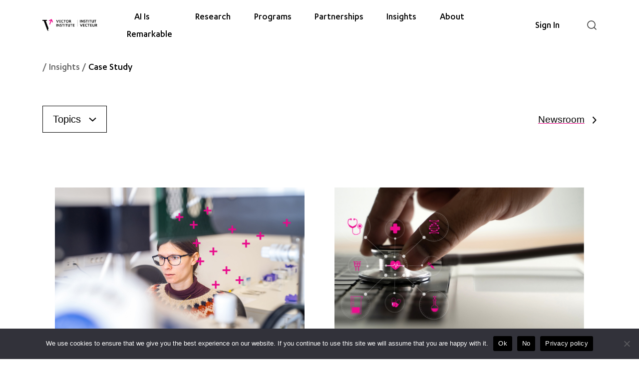

--- FILE ---
content_type: text/html; charset=UTF-8
request_url: https://vectorinstitute.ai/category/case-study/
body_size: 53216
content:

<!doctype html>
<!--[if lt IE 9]><html class="no-js no-svg ie lt-ie9 lt-ie8 lt-ie7" lang="en-CA"> <![endif]-->
<!--[if IE 9]><html class="no-js no-svg ie ie9 lt-ie9 lt-ie8" lang="en-CA"> <![endif]-->
<!--[if gt IE 9]><!--><html class="no-js no-svg" lang="en-CA"> <!--<![endif]-->
<head>
	<meta charset="UTF-8" />
<script type="text/javascript">
/* <![CDATA[ */
var gform;gform||(document.addEventListener("gform_main_scripts_loaded",function(){gform.scriptsLoaded=!0}),document.addEventListener("gform/theme/scripts_loaded",function(){gform.themeScriptsLoaded=!0}),window.addEventListener("DOMContentLoaded",function(){gform.domLoaded=!0}),gform={domLoaded:!1,scriptsLoaded:!1,themeScriptsLoaded:!1,isFormEditor:()=>"function"==typeof InitializeEditor,callIfLoaded:function(o){return!(!gform.domLoaded||!gform.scriptsLoaded||!gform.themeScriptsLoaded&&!gform.isFormEditor()||(gform.isFormEditor()&&console.warn("The use of gform.initializeOnLoaded() is deprecated in the form editor context and will be removed in Gravity Forms 3.1."),o(),0))},initializeOnLoaded:function(o){gform.callIfLoaded(o)||(document.addEventListener("gform_main_scripts_loaded",()=>{gform.scriptsLoaded=!0,gform.callIfLoaded(o)}),document.addEventListener("gform/theme/scripts_loaded",()=>{gform.themeScriptsLoaded=!0,gform.callIfLoaded(o)}),window.addEventListener("DOMContentLoaded",()=>{gform.domLoaded=!0,gform.callIfLoaded(o)}))},hooks:{action:{},filter:{}},addAction:function(o,r,e,t){gform.addHook("action",o,r,e,t)},addFilter:function(o,r,e,t){gform.addHook("filter",o,r,e,t)},doAction:function(o){gform.doHook("action",o,arguments)},applyFilters:function(o){return gform.doHook("filter",o,arguments)},removeAction:function(o,r){gform.removeHook("action",o,r)},removeFilter:function(o,r,e){gform.removeHook("filter",o,r,e)},addHook:function(o,r,e,t,n){null==gform.hooks[o][r]&&(gform.hooks[o][r]=[]);var d=gform.hooks[o][r];null==n&&(n=r+"_"+d.length),gform.hooks[o][r].push({tag:n,callable:e,priority:t=null==t?10:t})},doHook:function(r,o,e){var t;if(e=Array.prototype.slice.call(e,1),null!=gform.hooks[r][o]&&((o=gform.hooks[r][o]).sort(function(o,r){return o.priority-r.priority}),o.forEach(function(o){"function"!=typeof(t=o.callable)&&(t=window[t]),"action"==r?t.apply(null,e):e[0]=t.apply(null,e)})),"filter"==r)return e[0]},removeHook:function(o,r,t,n){var e;null!=gform.hooks[o][r]&&(e=(e=gform.hooks[o][r]).filter(function(o,r,e){return!!(null!=n&&n!=o.tag||null!=t&&t!=o.priority)}),gform.hooks[o][r]=e)}});
/* ]]> */
</script>

	<meta http-equiv="Content-Type" content="text/html; charset=UTF-8" />
	<meta http-equiv="X-UA-Compatible" content="IE=edge">
	<meta name="viewport" content="width=device-width, initial-scale=1">
	<link rel="stylesheet" href="https://vectorinstitute.ai/wp-content/themes/vector-institute-theme/assets/css/style.css?ver=Friday_16th_of_January_2026_9:29:27PM" type="text/css" media="screen" />
	<link rel="pingback" href="https://vectorinstitute.ai/xmlrpc.php" />
	<link rel="profile" href="http://gmpg.org/xfn/11">
	<script>document.documentElement.className = 'js';</script>
	<meta name='robots' content='index, follow, max-image-preview:large, max-snippet:-1, max-video-preview:-1' />
	<style>img:is([sizes="auto" i], [sizes^="auto," i]) { contain-intrinsic-size: 3000px 1500px }</style>
	
	<!-- This site is optimized with the Yoast SEO plugin v26.7 - https://yoast.com/wordpress/plugins/seo/ -->
	<title>Case Study Archives - Vector Institute for Artificial Intelligence</title>
	<link rel="canonical" href="https://vectorinstitute.ai/category/case-study/" />
	<meta property="og:locale" content="en_US" />
	<meta property="og:type" content="article" />
	<meta property="og:title" content="Case Study Archives - Vector Institute for Artificial Intelligence" />
	<meta property="og:url" content="https://vectorinstitute.ai/category/case-study/" />
	<meta property="og:site_name" content="Vector Institute for Artificial Intelligence" />
	<meta name="twitter:card" content="summary_large_image" />
	<meta name="twitter:site" content="@VectorInst" />
	<script type="application/ld+json" class="yoast-schema-graph">{"@context":"https://schema.org","@graph":[{"@type":"CollectionPage","@id":"https://vectorinstitute.ai/category/case-study/","url":"https://vectorinstitute.ai/category/case-study/","name":"Case Study Archives - Vector Institute for Artificial Intelligence","isPartOf":{"@id":"https://vectorinstitute.ai/#website"},"primaryImageOfPage":{"@id":"https://vectorinstitute.ai/category/case-study/#primaryimage"},"image":{"@id":"https://vectorinstitute.ai/category/case-study/#primaryimage"},"thumbnailUrl":"https://vectorinstitute.ai/wp-content/uploads/2024/04/AI-trust-Saftey-resources_image-1.png","inLanguage":"en-CA"},{"@type":"ImageObject","inLanguage":"en-CA","@id":"https://vectorinstitute.ai/category/case-study/#primaryimage","url":"https://vectorinstitute.ai/wp-content/uploads/2024/04/AI-trust-Saftey-resources_image-1.png","contentUrl":"https://vectorinstitute.ai/wp-content/uploads/2024/04/AI-trust-Saftey-resources_image-1.png","width":910,"height":519},{"@type":"WebSite","@id":"https://vectorinstitute.ai/#website","url":"https://vectorinstitute.ai/","name":"Vector Institute for Artificial Intelligence","description":"The Vector Institute is an independent, not-for-profit corporation dedicated to AI research.","publisher":{"@id":"https://vectorinstitute.ai/#organization"},"potentialAction":[{"@type":"SearchAction","target":{"@type":"EntryPoint","urlTemplate":"https://vectorinstitute.ai/?s={search_term_string}"},"query-input":{"@type":"PropertyValueSpecification","valueRequired":true,"valueName":"search_term_string"}}],"inLanguage":"en-CA"},{"@type":"Organization","@id":"https://vectorinstitute.ai/#organization","name":"Vector Institute","url":"https://vectorinstitute.ai/","logo":{"@type":"ImageObject","inLanguage":"en-CA","@id":"https://vectorinstitute.ai/#/schema/logo/image/","url":"https://vectorinstitute.ai/wp-content/uploads/2021/10/vector-logo.jpg","contentUrl":"https://vectorinstitute.ai/wp-content/uploads/2021/10/vector-logo.jpg","width":200,"height":200,"caption":"Vector Institute"},"image":{"@id":"https://vectorinstitute.ai/#/schema/logo/image/"},"sameAs":["https://x.com/VectorInst","https://www.linkedin.com/company/vector-institute/","https://www.youtube.com/channel/UCFCbqKIQ-8mca0zmMVziAfg","https://github.com/VectorInstitute"]}]}</script>
	<!-- / Yoast SEO plugin. -->


<link rel='dns-prefetch' href='//js-na3.hs-scripts.com' />
<link rel='dns-prefetch' href='//www.googletagmanager.com' />
<link rel="alternate" type="text/calendar" title="Vector Institute for Artificial Intelligence &raquo; iCal Feed" href="https://vectorinstitute.ai/events/?ical=1" />
		<!-- This site uses the Google Analytics by MonsterInsights plugin v9.11.1 - Using Analytics tracking - https://www.monsterinsights.com/ -->
							<script src="//www.googletagmanager.com/gtag/js?id=G-X9L04GJM56"  data-cfasync="false" data-wpfc-render="false" type="text/javascript" async></script>
			<script data-cfasync="false" data-wpfc-render="false" type="text/javascript">
				var mi_version = '9.11.1';
				var mi_track_user = true;
				var mi_no_track_reason = '';
								var MonsterInsightsDefaultLocations = {"page_location":"https:\/\/vectorinstitute.ai\/category\/case-study\/"};
								if ( typeof MonsterInsightsPrivacyGuardFilter === 'function' ) {
					var MonsterInsightsLocations = (typeof MonsterInsightsExcludeQuery === 'object') ? MonsterInsightsPrivacyGuardFilter( MonsterInsightsExcludeQuery ) : MonsterInsightsPrivacyGuardFilter( MonsterInsightsDefaultLocations );
				} else {
					var MonsterInsightsLocations = (typeof MonsterInsightsExcludeQuery === 'object') ? MonsterInsightsExcludeQuery : MonsterInsightsDefaultLocations;
				}

								var disableStrs = [
										'ga-disable-G-X9L04GJM56',
									];

				/* Function to detect opted out users */
				function __gtagTrackerIsOptedOut() {
					for (var index = 0; index < disableStrs.length; index++) {
						if (document.cookie.indexOf(disableStrs[index] + '=true') > -1) {
							return true;
						}
					}

					return false;
				}

				/* Disable tracking if the opt-out cookie exists. */
				if (__gtagTrackerIsOptedOut()) {
					for (var index = 0; index < disableStrs.length; index++) {
						window[disableStrs[index]] = true;
					}
				}

				/* Opt-out function */
				function __gtagTrackerOptout() {
					for (var index = 0; index < disableStrs.length; index++) {
						document.cookie = disableStrs[index] + '=true; expires=Thu, 31 Dec 2099 23:59:59 UTC; path=/';
						window[disableStrs[index]] = true;
					}
				}

				if ('undefined' === typeof gaOptout) {
					function gaOptout() {
						__gtagTrackerOptout();
					}
				}
								window.dataLayer = window.dataLayer || [];

				window.MonsterInsightsDualTracker = {
					helpers: {},
					trackers: {},
				};
				if (mi_track_user) {
					function __gtagDataLayer() {
						dataLayer.push(arguments);
					}

					function __gtagTracker(type, name, parameters) {
						if (!parameters) {
							parameters = {};
						}

						if (parameters.send_to) {
							__gtagDataLayer.apply(null, arguments);
							return;
						}

						if (type === 'event') {
														parameters.send_to = monsterinsights_frontend.v4_id;
							var hookName = name;
							if (typeof parameters['event_category'] !== 'undefined') {
								hookName = parameters['event_category'] + ':' + name;
							}

							if (typeof MonsterInsightsDualTracker.trackers[hookName] !== 'undefined') {
								MonsterInsightsDualTracker.trackers[hookName](parameters);
							} else {
								__gtagDataLayer('event', name, parameters);
							}
							
						} else {
							__gtagDataLayer.apply(null, arguments);
						}
					}

					__gtagTracker('js', new Date());
					__gtagTracker('set', {
						'developer_id.dZGIzZG': true,
											});
					if ( MonsterInsightsLocations.page_location ) {
						__gtagTracker('set', MonsterInsightsLocations);
					}
										__gtagTracker('config', 'G-X9L04GJM56', {"forceSSL":"true","link_attribution":"true","logged_in":"false","page_path":location.pathname + location.search + location.hash} );
										window.gtag = __gtagTracker;										(function () {
						/* https://developers.google.com/analytics/devguides/collection/analyticsjs/ */
						/* ga and __gaTracker compatibility shim. */
						var noopfn = function () {
							return null;
						};
						var newtracker = function () {
							return new Tracker();
						};
						var Tracker = function () {
							return null;
						};
						var p = Tracker.prototype;
						p.get = noopfn;
						p.set = noopfn;
						p.send = function () {
							var args = Array.prototype.slice.call(arguments);
							args.unshift('send');
							__gaTracker.apply(null, args);
						};
						var __gaTracker = function () {
							var len = arguments.length;
							if (len === 0) {
								return;
							}
							var f = arguments[len - 1];
							if (typeof f !== 'object' || f === null || typeof f.hitCallback !== 'function') {
								if ('send' === arguments[0]) {
									var hitConverted, hitObject = false, action;
									if ('event' === arguments[1]) {
										if ('undefined' !== typeof arguments[3]) {
											hitObject = {
												'eventAction': arguments[3],
												'eventCategory': arguments[2],
												'eventLabel': arguments[4],
												'value': arguments[5] ? arguments[5] : 1,
											}
										}
									}
									if ('pageview' === arguments[1]) {
										if ('undefined' !== typeof arguments[2]) {
											hitObject = {
												'eventAction': 'page_view',
												'page_path': arguments[2],
											}
										}
									}
									if (typeof arguments[2] === 'object') {
										hitObject = arguments[2];
									}
									if (typeof arguments[5] === 'object') {
										Object.assign(hitObject, arguments[5]);
									}
									if ('undefined' !== typeof arguments[1].hitType) {
										hitObject = arguments[1];
										if ('pageview' === hitObject.hitType) {
											hitObject.eventAction = 'page_view';
										}
									}
									if (hitObject) {
										action = 'timing' === arguments[1].hitType ? 'timing_complete' : hitObject.eventAction;
										hitConverted = mapArgs(hitObject);
										__gtagTracker('event', action, hitConverted);
									}
								}
								return;
							}

							function mapArgs(args) {
								var arg, hit = {};
								var gaMap = {
									'eventCategory': 'event_category',
									'eventAction': 'event_action',
									'eventLabel': 'event_label',
									'eventValue': 'event_value',
									'nonInteraction': 'non_interaction',
									'timingCategory': 'event_category',
									'timingVar': 'name',
									'timingValue': 'value',
									'timingLabel': 'event_label',
									'page': 'page_path',
									'location': 'page_location',
									'title': 'page_title',
									'referrer' : 'page_referrer',
								};
								for (arg in args) {
																		if (!(!args.hasOwnProperty(arg) || !gaMap.hasOwnProperty(arg))) {
										hit[gaMap[arg]] = args[arg];
									} else {
										hit[arg] = args[arg];
									}
								}
								return hit;
							}

							try {
								f.hitCallback();
							} catch (ex) {
							}
						};
						__gaTracker.create = newtracker;
						__gaTracker.getByName = newtracker;
						__gaTracker.getAll = function () {
							return [];
						};
						__gaTracker.remove = noopfn;
						__gaTracker.loaded = true;
						window['__gaTracker'] = __gaTracker;
					})();
									} else {
										console.log("");
					(function () {
						function __gtagTracker() {
							return null;
						}

						window['__gtagTracker'] = __gtagTracker;
						window['gtag'] = __gtagTracker;
					})();
									}
			</script>
							<!-- / Google Analytics by MonsterInsights -->
				<script data-cfasync="false" data-wpfc-render="false" type="text/javascript">
			window.MonsterInsightsDualTracker.helpers.mapProductItem = function (uaItem) {
				var prefixIndex, prefixKey, mapIndex;
				
				var toBePrefixed = ['id', 'name', 'list_name', 'brand', 'category', 'variant'];

				var item = {};

				var fieldMap = {
					'price': 'price',
					'list_position': 'index',
					'quantity': 'quantity',
					'position': 'index',
				};

				for (mapIndex in fieldMap) {
					if (uaItem.hasOwnProperty(mapIndex)) {
						item[fieldMap[mapIndex]] = uaItem[mapIndex];
					}
				}

				for (prefixIndex = 0; prefixIndex < toBePrefixed.length; prefixIndex++) {
					prefixKey = toBePrefixed[prefixIndex];
					if (typeof uaItem[prefixKey] !== 'undefined') {
						item['item_' + prefixKey] = uaItem[prefixKey];
					}
				}

				return item;
			};

			MonsterInsightsDualTracker.trackers['view_item_list'] = function (parameters) {
				var items = parameters.items;
				var listName, itemIndex, item, itemListName;
				var lists = {
					'_': {items: [], 'send_to': monsterinsights_frontend.v4_id},
				};

				for (itemIndex = 0; itemIndex < items.length; itemIndex++) {
					item = MonsterInsightsDualTracker.helpers.mapProductItem(items[itemIndex]);

					if (typeof item['item_list_name'] === 'undefined') {
						lists['_'].items.push(item);
					} else {
						itemListName = item['item_list_name'];
						if (typeof lists[itemListName] === 'undefined') {
							lists[itemListName] = {
								'items': [],
								'item_list_name': itemListName,
								'send_to': monsterinsights_frontend.v4_id,
							};
						}

						lists[itemListName].items.push(item);
					}
				}

				for (listName in lists) {
					__gtagDataLayer('event', 'view_item_list', lists[listName]);
				}
			};

			MonsterInsightsDualTracker.trackers['select_content'] = function (parameters) {
				const items = parameters.items.map(MonsterInsightsDualTracker.helpers.mapProductItem);
				__gtagDataLayer('event', 'select_item', {items: items, send_to: parameters.send_to});
			};

			MonsterInsightsDualTracker.trackers['view_item'] = function (parameters) {
				const items = parameters.items.map(MonsterInsightsDualTracker.helpers.mapProductItem);
				__gtagDataLayer('event', 'view_item', {items: items, send_to: parameters.send_to});
			};
		</script>
			<script data-cfasync="false" data-wpfc-render="false" type="text/javascript">
		if (window.hasOwnProperty('MonsterInsightsDualTracker')){
			window.MonsterInsightsDualTracker.trackers['form:impression'] = function (parameters) {
				__gtagDataLayer('event', 'form_impression', {
					form_id: parameters.event_label,
					content_type: 'form',
					non_interaction: true,
					send_to: parameters.send_to,
				});
			};

			window.MonsterInsightsDualTracker.trackers['form:conversion'] = function (parameters) {
				__gtagDataLayer('event', 'generate_lead', {
					form_id: parameters.event_label,
					send_to: parameters.send_to,
				});
			};
		}
	</script>
	<link rel='stylesheet' id='wp-block-library-css' href='https://vectorinstitute.ai/wp-includes/css/dist/block-library/style.min.css?ver=6.8.2' type='text/css' media='all' />
<style id='restrict-content-pro-content-upgrade-redirect-style-inline-css' type='text/css'>
.wp-block-restrict-content-pro-content-upgrade-redirect .wp-block-button__width-25 {
  width: calc(25% - 0.5rem);
}
.wp-block-restrict-content-pro-content-upgrade-redirect .wp-block-button__width-25 .wp-block-button__link {
  width: 100%;
}
.wp-block-restrict-content-pro-content-upgrade-redirect .wp-block-button__width-50 {
  width: calc(50% - 0.5rem);
}
.wp-block-restrict-content-pro-content-upgrade-redirect .wp-block-button__width-50 .wp-block-button__link {
  width: 100%;
}
.wp-block-restrict-content-pro-content-upgrade-redirect .wp-block-button__width-75 {
  width: calc(75% - 0.5rem);
}
.wp-block-restrict-content-pro-content-upgrade-redirect .wp-block-button__width-75 .wp-block-button__link {
  width: 100%;
}
.wp-block-restrict-content-pro-content-upgrade-redirect .wp-block-button__width-100 {
  margin-right: 0;
  width: 100%;
}
.wp-block-restrict-content-pro-content-upgrade-redirect .wp-block-button__width-100 .wp-block-button__link {
  width: 100%;
}

/*# sourceMappingURL=style-content-upgrade-redirect.css.map*/
</style>
<style id='global-styles-inline-css' type='text/css'>
:root{--wp--preset--aspect-ratio--square: 1;--wp--preset--aspect-ratio--4-3: 4/3;--wp--preset--aspect-ratio--3-4: 3/4;--wp--preset--aspect-ratio--3-2: 3/2;--wp--preset--aspect-ratio--2-3: 2/3;--wp--preset--aspect-ratio--16-9: 16/9;--wp--preset--aspect-ratio--9-16: 9/16;--wp--preset--color--black: #000000;--wp--preset--color--cyan-bluish-gray: #abb8c3;--wp--preset--color--white: #ffffff;--wp--preset--color--pale-pink: #f78da7;--wp--preset--color--vivid-red: #cf2e2e;--wp--preset--color--luminous-vivid-orange: #ff6900;--wp--preset--color--luminous-vivid-amber: #fcb900;--wp--preset--color--light-green-cyan: #7bdcb5;--wp--preset--color--vivid-green-cyan: #00d084;--wp--preset--color--pale-cyan-blue: #8ed1fc;--wp--preset--color--vivid-cyan-blue: #0693e3;--wp--preset--color--vivid-purple: #9b51e0;--wp--preset--gradient--vivid-cyan-blue-to-vivid-purple: linear-gradient(135deg,rgba(6,147,227,1) 0%,rgb(155,81,224) 100%);--wp--preset--gradient--light-green-cyan-to-vivid-green-cyan: linear-gradient(135deg,rgb(122,220,180) 0%,rgb(0,208,130) 100%);--wp--preset--gradient--luminous-vivid-amber-to-luminous-vivid-orange: linear-gradient(135deg,rgba(252,185,0,1) 0%,rgba(255,105,0,1) 100%);--wp--preset--gradient--luminous-vivid-orange-to-vivid-red: linear-gradient(135deg,rgba(255,105,0,1) 0%,rgb(207,46,46) 100%);--wp--preset--gradient--very-light-gray-to-cyan-bluish-gray: linear-gradient(135deg,rgb(238,238,238) 0%,rgb(169,184,195) 100%);--wp--preset--gradient--cool-to-warm-spectrum: linear-gradient(135deg,rgb(74,234,220) 0%,rgb(151,120,209) 20%,rgb(207,42,186) 40%,rgb(238,44,130) 60%,rgb(251,105,98) 80%,rgb(254,248,76) 100%);--wp--preset--gradient--blush-light-purple: linear-gradient(135deg,rgb(255,206,236) 0%,rgb(152,150,240) 100%);--wp--preset--gradient--blush-bordeaux: linear-gradient(135deg,rgb(254,205,165) 0%,rgb(254,45,45) 50%,rgb(107,0,62) 100%);--wp--preset--gradient--luminous-dusk: linear-gradient(135deg,rgb(255,203,112) 0%,rgb(199,81,192) 50%,rgb(65,88,208) 100%);--wp--preset--gradient--pale-ocean: linear-gradient(135deg,rgb(255,245,203) 0%,rgb(182,227,212) 50%,rgb(51,167,181) 100%);--wp--preset--gradient--electric-grass: linear-gradient(135deg,rgb(202,248,128) 0%,rgb(113,206,126) 100%);--wp--preset--gradient--midnight: linear-gradient(135deg,rgb(2,3,129) 0%,rgb(40,116,252) 100%);--wp--preset--font-size--small: 1rem;--wp--preset--font-size--medium: 1.25rem;--wp--preset--font-size--large: 1.75rem;--wp--preset--font-size--x-large: clamp(1.75rem, 3vw, 2.25rem);--wp--preset--font-family--system-font: Roboto,-apple-system,BlinkMacSystemFont,"Segoe UI",Oxygen-Sans,Ubuntu,Cantarell,"Open Sans","Helvetica Neue",sans-serif;--wp--preset--font-family--karbon: "Karbon",sans-serif;--wp--preset--spacing--20: 0.44rem;--wp--preset--spacing--30: 0.67rem;--wp--preset--spacing--40: 1rem;--wp--preset--spacing--50: 1.5rem;--wp--preset--spacing--60: 2.25rem;--wp--preset--spacing--70: 3.38rem;--wp--preset--spacing--80: 5.06rem;--wp--preset--shadow--natural: 6px 6px 9px rgba(0, 0, 0, 0.2);--wp--preset--shadow--deep: 12px 12px 50px rgba(0, 0, 0, 0.4);--wp--preset--shadow--sharp: 6px 6px 0px rgba(0, 0, 0, 0.2);--wp--preset--shadow--outlined: 6px 6px 0px -3px rgba(255, 255, 255, 1), 6px 6px rgba(0, 0, 0, 1);--wp--preset--shadow--crisp: 6px 6px 0px rgba(0, 0, 0, 1);--wp--custom--spacing--small: max(1.25rem, 5vw);--wp--custom--spacing--medium: clamp(2rem, 8vw, calc(4 * var(--wp--style--block-gap)));--wp--custom--spacing--large: clamp(4rem, 10vw, 8rem);--wp--custom--spacing--outer: var(--wp--custom--spacing--small, 1.25rem);--wp--custom--typography--font-size--huge: clamp(2.25rem, 4vw, 2.75rem);--wp--custom--typography--font-size--gigantic: clamp(2.75rem, 6vw, 3.25rem);--wp--custom--typography--font-size--colossal: clamp(3.25rem, 8vw, 6.25rem);--wp--custom--typography--line-height--tiny: 1.15;--wp--custom--typography--line-height--small: 1.2;--wp--custom--typography--line-height--medium: 1.4;--wp--custom--typography--line-height--normal: 1.6;}:root { --wp--style--global--content-size: 768px;--wp--style--global--wide-size: 1000px; }:where(body) { margin: 0; }.wp-site-blocks > .alignleft { float: left; margin-right: 2em; }.wp-site-blocks > .alignright { float: right; margin-left: 2em; }.wp-site-blocks > .aligncenter { justify-content: center; margin-left: auto; margin-right: auto; }:where(.is-layout-flex){gap: 0.5em;}:where(.is-layout-grid){gap: 0.5em;}.is-layout-flow > .alignleft{float: left;margin-inline-start: 0;margin-inline-end: 2em;}.is-layout-flow > .alignright{float: right;margin-inline-start: 2em;margin-inline-end: 0;}.is-layout-flow > .aligncenter{margin-left: auto !important;margin-right: auto !important;}.is-layout-constrained > .alignleft{float: left;margin-inline-start: 0;margin-inline-end: 2em;}.is-layout-constrained > .alignright{float: right;margin-inline-start: 2em;margin-inline-end: 0;}.is-layout-constrained > .aligncenter{margin-left: auto !important;margin-right: auto !important;}.is-layout-constrained > :where(:not(.alignleft):not(.alignright):not(.alignfull)){max-width: var(--wp--style--global--content-size);margin-left: auto !important;margin-right: auto !important;}.is-layout-constrained > .alignwide{max-width: var(--wp--style--global--wide-size);}body .is-layout-flex{display: flex;}.is-layout-flex{flex-wrap: wrap;align-items: center;}.is-layout-flex > :is(*, div){margin: 0;}body .is-layout-grid{display: grid;}.is-layout-grid > :is(*, div){margin: 0;}body{font-family: var(--wp--preset--font-family--system-font);font-size: var(--wp--preset--font-size--medium);line-height: var(--wp--custom--typography--line-height--normal);padding-top: 0px;padding-right: 0px;padding-bottom: 0px;padding-left: 0px;}a:where(:not(.wp-element-button)){text-decoration: underline;}h1{font-family: var(--wp--preset--font-family--karbon);font-weight: 500;line-height: var(--wp--custom--typography--line-height--tiny);}h2{font-family: var(--wp--preset--font-family--karbon);font-weight: 500;line-height: var(--wp--custom--typography--line-height--small);}h3{font-family: var(--wp--preset--font-family--karbon);font-weight: 500;line-height: var(--wp--custom--typography--line-height--tiny);}h4{font-family: var(--wp--preset--font-family--karbon);font-weight: 500;line-height: var(--wp--custom--typography--line-height--tiny);}h5{font-family: var(--wp--preset--font-family--karbon);font-weight: 500;line-height: var(--wp--custom--typography--line-height--normal);}h6{font-family: var(--wp--preset--font-family--karbon);font-weight: 500;line-height: var(--wp--custom--typography--line-height--normal);}:root :where(.wp-element-button, .wp-block-button__link){background-color: #32373c;border-width: 0;color: #fff;font-family: inherit;font-size: inherit;line-height: inherit;padding: calc(0.667em + 2px) calc(1.333em + 2px);text-decoration: none;}.has-black-color{color: var(--wp--preset--color--black) !important;}.has-cyan-bluish-gray-color{color: var(--wp--preset--color--cyan-bluish-gray) !important;}.has-white-color{color: var(--wp--preset--color--white) !important;}.has-pale-pink-color{color: var(--wp--preset--color--pale-pink) !important;}.has-vivid-red-color{color: var(--wp--preset--color--vivid-red) !important;}.has-luminous-vivid-orange-color{color: var(--wp--preset--color--luminous-vivid-orange) !important;}.has-luminous-vivid-amber-color{color: var(--wp--preset--color--luminous-vivid-amber) !important;}.has-light-green-cyan-color{color: var(--wp--preset--color--light-green-cyan) !important;}.has-vivid-green-cyan-color{color: var(--wp--preset--color--vivid-green-cyan) !important;}.has-pale-cyan-blue-color{color: var(--wp--preset--color--pale-cyan-blue) !important;}.has-vivid-cyan-blue-color{color: var(--wp--preset--color--vivid-cyan-blue) !important;}.has-vivid-purple-color{color: var(--wp--preset--color--vivid-purple) !important;}.has-black-background-color{background-color: var(--wp--preset--color--black) !important;}.has-cyan-bluish-gray-background-color{background-color: var(--wp--preset--color--cyan-bluish-gray) !important;}.has-white-background-color{background-color: var(--wp--preset--color--white) !important;}.has-pale-pink-background-color{background-color: var(--wp--preset--color--pale-pink) !important;}.has-vivid-red-background-color{background-color: var(--wp--preset--color--vivid-red) !important;}.has-luminous-vivid-orange-background-color{background-color: var(--wp--preset--color--luminous-vivid-orange) !important;}.has-luminous-vivid-amber-background-color{background-color: var(--wp--preset--color--luminous-vivid-amber) !important;}.has-light-green-cyan-background-color{background-color: var(--wp--preset--color--light-green-cyan) !important;}.has-vivid-green-cyan-background-color{background-color: var(--wp--preset--color--vivid-green-cyan) !important;}.has-pale-cyan-blue-background-color{background-color: var(--wp--preset--color--pale-cyan-blue) !important;}.has-vivid-cyan-blue-background-color{background-color: var(--wp--preset--color--vivid-cyan-blue) !important;}.has-vivid-purple-background-color{background-color: var(--wp--preset--color--vivid-purple) !important;}.has-black-border-color{border-color: var(--wp--preset--color--black) !important;}.has-cyan-bluish-gray-border-color{border-color: var(--wp--preset--color--cyan-bluish-gray) !important;}.has-white-border-color{border-color: var(--wp--preset--color--white) !important;}.has-pale-pink-border-color{border-color: var(--wp--preset--color--pale-pink) !important;}.has-vivid-red-border-color{border-color: var(--wp--preset--color--vivid-red) !important;}.has-luminous-vivid-orange-border-color{border-color: var(--wp--preset--color--luminous-vivid-orange) !important;}.has-luminous-vivid-amber-border-color{border-color: var(--wp--preset--color--luminous-vivid-amber) !important;}.has-light-green-cyan-border-color{border-color: var(--wp--preset--color--light-green-cyan) !important;}.has-vivid-green-cyan-border-color{border-color: var(--wp--preset--color--vivid-green-cyan) !important;}.has-pale-cyan-blue-border-color{border-color: var(--wp--preset--color--pale-cyan-blue) !important;}.has-vivid-cyan-blue-border-color{border-color: var(--wp--preset--color--vivid-cyan-blue) !important;}.has-vivid-purple-border-color{border-color: var(--wp--preset--color--vivid-purple) !important;}.has-vivid-cyan-blue-to-vivid-purple-gradient-background{background: var(--wp--preset--gradient--vivid-cyan-blue-to-vivid-purple) !important;}.has-light-green-cyan-to-vivid-green-cyan-gradient-background{background: var(--wp--preset--gradient--light-green-cyan-to-vivid-green-cyan) !important;}.has-luminous-vivid-amber-to-luminous-vivid-orange-gradient-background{background: var(--wp--preset--gradient--luminous-vivid-amber-to-luminous-vivid-orange) !important;}.has-luminous-vivid-orange-to-vivid-red-gradient-background{background: var(--wp--preset--gradient--luminous-vivid-orange-to-vivid-red) !important;}.has-very-light-gray-to-cyan-bluish-gray-gradient-background{background: var(--wp--preset--gradient--very-light-gray-to-cyan-bluish-gray) !important;}.has-cool-to-warm-spectrum-gradient-background{background: var(--wp--preset--gradient--cool-to-warm-spectrum) !important;}.has-blush-light-purple-gradient-background{background: var(--wp--preset--gradient--blush-light-purple) !important;}.has-blush-bordeaux-gradient-background{background: var(--wp--preset--gradient--blush-bordeaux) !important;}.has-luminous-dusk-gradient-background{background: var(--wp--preset--gradient--luminous-dusk) !important;}.has-pale-ocean-gradient-background{background: var(--wp--preset--gradient--pale-ocean) !important;}.has-electric-grass-gradient-background{background: var(--wp--preset--gradient--electric-grass) !important;}.has-midnight-gradient-background{background: var(--wp--preset--gradient--midnight) !important;}.has-small-font-size{font-size: var(--wp--preset--font-size--small) !important;}.has-medium-font-size{font-size: var(--wp--preset--font-size--medium) !important;}.has-large-font-size{font-size: var(--wp--preset--font-size--large) !important;}.has-x-large-font-size{font-size: var(--wp--preset--font-size--x-large) !important;}.has-system-font-font-family{font-family: var(--wp--preset--font-family--system-font) !important;}.has-karbon-font-family{font-family: var(--wp--preset--font-family--karbon) !important;}
:where(.wp-block-post-template.is-layout-flex){gap: 1.25em;}:where(.wp-block-post-template.is-layout-grid){gap: 1.25em;}
:where(.wp-block-columns.is-layout-flex){gap: 2em;}:where(.wp-block-columns.is-layout-grid){gap: 2em;}
:root :where(.wp-block-pullquote){font-size: 1.5em;line-height: 1.6;}
:root :where(.wp-block-post-title){font-family: var(--wp--preset--font-family--karbon);font-size: var(--wp--custom--typography--font-size--gigantic);font-weight: 500;line-height: var(--wp--custom--typography--line-height--tiny);}
:root :where(.wp-block-query-title){font-family: var(--wp--preset--font-family--karbon);font-size: var(--wp--custom--typography--font-size--gigantic);font-weight: 500;line-height: var(--wp--custom--typography--line-height--small);}
:root :where(.wp-block-site-title){font-family: var(--wp--preset--font-family--karbon);font-size: var(--wp--preset--font-size--medium);font-weight: 500;line-height: var(--wp--custom--typography--line-height--normal);}
</style>
<link rel='stylesheet' id='cookie-notice-front-css' href='https://vectorinstitute.ai/wp-content/plugins/cookie-notice/css/front.min.css?ver=2.5.11' type='text/css' media='all' />
<link rel='stylesheet' id='weglot-css-css' href='https://vectorinstitute.ai/wp-content/plugins/weglot/dist/css/front-css.css?ver=5.2' type='text/css' media='all' />
<link rel='stylesheet' id='new-flag-css-css' href='https://vectorinstitute.ai/wp-content/plugins/weglot/dist/css/new-flags.css?ver=5.2' type='text/css' media='all' />
<link rel="https://api.w.org/" href="https://vectorinstitute.ai/wp-json/" /><link rel="alternate" title="JSON" type="application/json" href="https://vectorinstitute.ai/wp-json/wp/v2/categories/11" />			<!-- DO NOT COPY THIS SNIPPET! Start of Page Analytics Tracking for HubSpot WordPress plugin v11.3.33-->
			<script class="hsq-set-content-id" data-content-id="listing-page">
				var _hsq = _hsq || [];
				_hsq.push(["setContentType", "listing-page"]);
			</script>
			<!-- DO NOT COPY THIS SNIPPET! End of Page Analytics Tracking for HubSpot WordPress plugin -->
			<meta name="tec-api-version" content="v1"><meta name="tec-api-origin" content="https://vectorinstitute.ai"><link rel="alternate" href="https://vectorinstitute.ai/wp-json/tribe/events/v1/" />
<link rel="alternate" href="https://vectorinstitute.ai/category/case-study/" hreflang="en"/>
<link rel="alternate" href="https://vectorinstitute.ai/fr/category/case-study/" hreflang="fr"/>
<script type="application/json" id="weglot-data">{"website":"https:\/\/vectorinstitute.ai","uid":"27970126f7","project_slug":"vector-institute","language_from":"en","language_from_custom_flag":null,"language_from_custom_name":null,"excluded_paths":[{"type":"CONTAIN","value":"\/scholarship-francais","language_button_displayed":false,"exclusion_behavior":"REDIRECT","excluded_languages":[],"regex":"\/scholarship\\-francais"},{"type":"CONTAIN","value":"\/job\/bioinformatics-and-ai-analyst-computer-vision-deep-learning-internship-at-pho","language_button_displayed":false,"exclusion_behavior":"REDIRECT","excluded_languages":[],"regex":"\/job\/bioinformatics\\-and\\-ai\\-analyst\\-computer\\-vision\\-deep\\-learning\\-internship\\-at\\-pho"},{"type":"CONTAIN","value":"\/event\/natural-language-processing-nlp-symposium-2","language_button_displayed":false,"exclusion_behavior":"REDIRECT","excluded_languages":[],"regex":"\/event\/natural\\-language\\-processing\\-nlp\\-symposium\\-2"},{"type":"CONTAIN","value":"\/job\/kpmg-333-bay-street-suite-4600-toronto-on-m5h-2s5-41-software-engineer-consultant","language_button_displayed":false,"exclusion_behavior":"REDIRECT","excluded_languages":[],"regex":"\/job\/kpmg\\-333\\-bay\\-street\\-suite\\-4600\\-toronto\\-on\\-m5h\\-2s5\\-41\\-software\\-engineer\\-consultant"},{"type":"CONTAIN","value":"\/event\/excel-to-ai-day-three-2","language_button_displayed":false,"exclusion_behavior":"REDIRECT","excluded_languages":[],"regex":"\/event\/excel\\-to\\-ai\\-day\\-three\\-2"},{"type":"CONTAIN","value":"\/event\/introduction-to-ai-in-mining","language_button_displayed":false,"exclusion_behavior":"REDIRECT","excluded_languages":[],"regex":"\/event\/introduction\\-to\\-ai\\-in\\-mining"},{"type":"CONTAIN","value":"\/event\/data-shift-and-model-adaptation-day-one","language_button_displayed":false,"exclusion_behavior":"REDIRECT","excluded_languages":[],"regex":"\/event\/data\\-shift\\-and\\-model\\-adaptation\\-day\\-one"},{"type":"CONTAIN","value":"\/job\/kpmg-333-bay-street-suite-4600-toronto-on-m5h-2s5-41-data-engineer-consultant","language_button_displayed":false,"exclusion_behavior":"REDIRECT","excluded_languages":[],"regex":"\/job\/kpmg\\-333\\-bay\\-street\\-suite\\-4600\\-toronto\\-on\\-m5h\\-2s5\\-41\\-data\\-engineer\\-consultant"},{"type":"CONTAIN","value":"\/event\/computer-vision-symposium","language_button_displayed":false,"exclusion_behavior":"REDIRECT","excluded_languages":[],"regex":"\/event\/computer\\-vision\\-symposium"},{"type":"CONTAIN","value":"\/event\/endless-summer-school-cvpr-2022-highlights","language_button_displayed":false,"exclusion_behavior":"REDIRECT","excluded_languages":[],"regex":"\/event\/endless\\-summer\\-school\\-cvpr\\-2022\\-highlights"},{"type":"CONTAIN","value":"\/event\/data-shift-and-model-adaptation-day-two","language_button_displayed":false,"exclusion_behavior":"REDIRECT","excluded_languages":[],"regex":"\/event\/data\\-shift\\-and\\-model\\-adaptation\\-day\\-two"},{"type":"CONTAIN","value":"\/event\/introduction-to-ai-in-health","language_button_displayed":false,"exclusion_behavior":"REDIRECT","excluded_languages":[],"regex":"\/event\/introduction\\-to\\-ai\\-in\\-health"},{"type":"CONTAIN","value":"\/event\/applied-ai-projects-insights-forecasting","language_button_displayed":false,"exclusion_behavior":"REDIRECT","excluded_languages":[],"regex":"\/event\/applied\\-ai\\-projects\\-insights\\-forecasting"},{"type":"CONTAIN","value":"\/event\/managing-ai-risk-model-begins","language_button_displayed":false,"exclusion_behavior":"REDIRECT","excluded_languages":[],"regex":"\/event\/managing\\-ai\\-risk\\-model\\-begins"},{"type":"CONTAIN","value":"\/event\/data-shift-and-model-adaptation-day-three","language_button_displayed":false,"exclusion_behavior":"REDIRECT","excluded_languages":[],"regex":"\/event\/data\\-shift\\-and\\-model\\-adaptation\\-day\\-three"},{"type":"CONTAIN","value":"\/event\/reinforcement-learning","language_button_displayed":false,"exclusion_behavior":"REDIRECT","excluded_languages":[],"regex":"\/event\/reinforcement\\-learning"},{"type":"CONTAIN","value":"\/event\/excel-to-ai-day-one","language_button_displayed":false,"exclusion_behavior":"REDIRECT","excluded_languages":[],"regex":"\/event\/excel\\-to\\-ai\\-day\\-one"},{"type":"CONTAIN","value":"\/event\/commercialization-session-from-research-to-startup","language_button_displayed":false,"exclusion_behavior":"REDIRECT","excluded_languages":[],"regex":"\/event\/commercialization\\-session\\-from\\-research\\-to\\-startup"},{"type":"CONTAIN","value":"\/event\/ai-masters-summit-and-career-fair","language_button_displayed":false,"exclusion_behavior":"REDIRECT","excluded_languages":[],"regex":"\/event\/ai\\-masters\\-summit\\-and\\-career\\-fair"},{"type":"CONTAIN","value":"\/maitrise-en-ia-batir-lecosysteme-ontarien-de-lia","language_button_displayed":false,"exclusion_behavior":"REDIRECT","excluded_languages":[],"regex":"\/maitrise\\-en\\-ia\\-batir\\-lecosysteme\\-ontarien\\-de\\-lia"},{"type":"CONTAIN","value":"\/event\/ai-summit-and-career-fair-2021","language_button_displayed":false,"exclusion_behavior":"REDIRECT","excluded_languages":[],"regex":"\/event\/ai\\-summit\\-and\\-career\\-fair\\-2021"},{"type":"CONTAIN","value":"\/vector-recognized-masters-programs-annual-update-2019","language_button_displayed":false,"exclusion_behavior":"REDIRECT","excluded_languages":[],"regex":"\/vector\\-recognized\\-masters\\-programs\\-annual\\-update\\-2019"},{"type":"CONTAIN","value":"\/team\/nadiea-prince","language_button_displayed":false,"exclusion_behavior":"REDIRECT","excluded_languages":[],"regex":"\/team\/nadiea\\-prince"},{"type":"CONTAIN","value":"\/team\/amirmohammad-kazemeini","language_button_displayed":false,"exclusion_behavior":"REDIRECT","excluded_languages":[],"regex":"\/team\/amirmohammad\\-kazemeini"},{"type":"CONTAIN","value":"\/2022\/11\/18","language_button_displayed":false,"exclusion_behavior":"REDIRECT","excluded_languages":[],"regex":"\/2022\/11\/18"},{"type":"CONTAIN","value":"\/team\/carly-cummings","language_button_displayed":false,"exclusion_behavior":"REDIRECT","excluded_languages":[],"regex":"\/team\/carly\\-cummings"},{"type":"CONTAIN","value":"\/2023\/01","language_button_displayed":false,"exclusion_behavior":"REDIRECT","excluded_languages":[],"regex":"\/2023\/01"},{"type":"CONTAIN","value":"\/mothers-and-machine-learning","language_button_displayed":false,"exclusion_behavior":"REDIRECT","excluded_languages":[],"regex":"\/mothers\\-and\\-machine\\-learning"},{"type":"CONTAIN","value":"\/application-for-mothers-in-machine-learning-course","language_button_displayed":false,"exclusion_behavior":"REDIRECT","excluded_languages":[],"regex":"\/application\\-for\\-mothers\\-in\\-machine\\-learning\\-course"},{"type":"CONTAIN","value":"\/team\/jackie-zurborg","language_button_displayed":false,"exclusion_behavior":"REDIRECT","excluded_languages":[],"regex":"\/team\/jackie\\-zurborg"},{"type":"CONTAIN","value":"\/event\/vector-business-insights-explainable-and-trustworthy-ai","language_button_displayed":false,"exclusion_behavior":"REDIRECT","excluded_languages":[],"regex":"\/event\/vector\\-business\\-insights\\-explainable\\-and\\-trustworthy\\-ai"},{"type":"CONTAIN","value":"\/author\/ian-gormely","language_button_displayed":false,"exclusion_behavior":"REDIRECT","excluded_languages":[],"regex":"\/author\/ian\\-gormely"},{"type":"CONTAIN","value":"\/programs-courses\/business-insights-series","language_button_displayed":false,"exclusion_behavior":"REDIRECT","excluded_languages":[],"regex":"\/programs\\-courses\/business\\-insights\\-series"},{"type":"CONTAIN","value":"\/applytointroml","language_button_displayed":false,"exclusion_behavior":"REDIRECT","excluded_languages":[],"regex":"\/applytointroml"},{"type":"CONTAIN","value":"\/author\/edelman","language_button_displayed":false,"exclusion_behavior":"REDIRECT","excluded_languages":[],"regex":"\/author\/edelman"},{"type":"CONTAIN","value":"\/programs-courses\/ai-startup-and-scale-up-program","language_button_displayed":false,"exclusion_behavior":"REDIRECT","excluded_languages":[],"regex":"\/programs\\-courses\/ai\\-startup\\-and\\-scale\\-up\\-program"},{"type":"CONTAIN","value":"\/programs-courses\/research-symposia","language_button_displayed":false,"exclusion_behavior":"REDIRECT","excluded_languages":[],"regex":"\/programs\\-courses\/research\\-symposia"},{"type":"CONTAIN","value":"\/programs-courses\/networking-career-events","language_button_displayed":false,"exclusion_behavior":"REDIRECT","excluded_languages":[],"regex":"\/programs\\-courses\/networking\\-career\\-events"},{"type":"CONTAIN","value":"\/programs-courses\/introduction-to-ai","language_button_displayed":false,"exclusion_behavior":"REDIRECT","excluded_languages":[],"regex":"\/programs\\-courses\/introduction\\-to\\-ai"},{"type":"CONTAIN","value":"\/programs-courses\/ai-certificate-courses","language_button_displayed":false,"exclusion_behavior":"REDIRECT","excluded_languages":[],"regex":"\/programs\\-courses\/ai\\-certificate\\-courses"},{"type":"CONTAIN","value":"\/author\/andrea","language_button_displayed":false,"exclusion_behavior":"REDIRECT","excluded_languages":[],"regex":"\/author\/andrea"},{"type":"CONTAIN","value":"\/2022\/09","language_button_displayed":false,"exclusion_behavior":"REDIRECT","excluded_languages":[],"regex":"\/2022\/09"},{"type":"CONTAIN","value":"\/programs-courses\/executive-networking-events","language_button_displayed":false,"exclusion_behavior":"REDIRECT","excluded_languages":[],"regex":"\/programs\\-courses\/executive\\-networking\\-events"},{"type":"CONTAIN","value":"\/2022\/02","language_button_displayed":false,"exclusion_behavior":"REDIRECT","excluded_languages":[],"regex":"\/2022\/02"},{"type":"CONTAIN","value":"\/2022\/06","language_button_displayed":false,"exclusion_behavior":"REDIRECT","excluded_languages":[],"regex":"\/2022\/06"},{"type":"CONTAIN","value":"\/clients\/canadian-tire","language_button_displayed":false,"exclusion_behavior":"REDIRECT","excluded_languages":[],"regex":"\/clients\/canadian\\-tire"},{"type":"CONTAIN","value":"\/clients\/cohere","language_button_displayed":false,"exclusion_behavior":"REDIRECT","excluded_languages":[],"regex":"\/clients\/cohere"},{"type":"CONTAIN","value":"\/team\/wintta-ghebreiyesus","language_button_displayed":false,"exclusion_behavior":"REDIRECT","excluded_languages":[],"regex":"\/team\/wintta\\-ghebreiyesus"},{"type":"CONTAIN","value":"\/team\/kylie-williams","language_button_displayed":false,"exclusion_behavior":"REDIRECT","excluded_languages":[],"regex":"\/team\/kylie\\-williams"},{"type":"CONTAIN","value":"\/team\/joelle-tiangco-2","language_button_displayed":false,"exclusion_behavior":"REDIRECT","excluded_languages":[],"regex":"\/team\/joelle\\-tiangco\\-2"},{"type":"CONTAIN","value":"\/team\/jason-etim-bassey","language_button_displayed":false,"exclusion_behavior":"REDIRECT","excluded_languages":[],"regex":"\/team\/jason\\-etim\\-bassey"},{"type":"CONTAIN","value":"\/team\/ali-kore","language_button_displayed":false,"exclusion_behavior":"REDIRECT","excluded_languages":[],"regex":"\/team\/ali\\-kore"},{"type":"CONTAIN","value":"\/author\/vadim","language_button_displayed":false,"exclusion_behavior":"REDIRECT","excluded_languages":[],"regex":"\/author\/vadim"},{"type":"CONTAIN","value":"\/2022\/08","language_button_displayed":false,"exclusion_behavior":"REDIRECT","excluded_languages":[],"regex":"\/2022\/08"},{"type":"CONTAIN","value":"\/2022\/05","language_button_displayed":false,"exclusion_behavior":"REDIRECT","excluded_languages":[],"regex":"\/2022\/05"},{"type":"CONTAIN","value":"\/2022\/07","language_button_displayed":false,"exclusion_behavior":"REDIRECT","excluded_languages":[],"regex":"\/2022\/07"},{"type":"CONTAIN","value":"\/event\/endless-summer-school-forecasting-with-deep-learning","language_button_displayed":false,"exclusion_behavior":"REDIRECT","excluded_languages":[],"regex":"\/event\/endless\\-summer\\-school\\-forecasting\\-with\\-deep\\-learning"},{"type":"CONTAIN","value":"\/clients\/wysdom-ai","language_button_displayed":false,"exclusion_behavior":"REDIRECT","excluded_languages":[],"regex":"\/clients\/wysdom\\-ai"},{"type":"CONTAIN","value":"\/clients\/boehringer-ingelheim","language_button_displayed":false,"exclusion_behavior":"REDIRECT","excluded_languages":[],"regex":"\/clients\/boehringer\\-ingelheim"},{"type":"CONTAIN","value":"\/clients\/altaml","language_button_displayed":false,"exclusion_behavior":"REDIRECT","excluded_languages":[],"regex":"\/clients\/altaml"},{"type":"CONTAIN","value":"\/events\/2022-11","language_button_displayed":false,"exclusion_behavior":"REDIRECT","excluded_languages":[],"regex":"\/events\/2022\\-11"},{"type":"CONTAIN","value":"\/event\/pets-showcase-day","language_button_displayed":false,"exclusion_behavior":"REDIRECT","excluded_languages":[],"regex":"\/event\/pets\\-showcase\\-day"},{"type":"CONTAIN","value":"\/event\/ai-intellectual-property-ip-workshop-day-two","language_button_displayed":false,"exclusion_behavior":"REDIRECT","excluded_languages":[],"regex":"\/event\/ai\\-intellectual\\-property\\-ip\\-workshop\\-day\\-two"},{"type":"CONTAIN","value":"\/event\/applied-ai-projects-insights-robotics","language_button_displayed":false,"exclusion_behavior":"REDIRECT","excluded_languages":[],"regex":"\/event\/applied\\-ai\\-projects\\-insights\\-robotics"},{"type":"CONTAIN","value":"\/events\/2022-09","language_button_displayed":false,"exclusion_behavior":"REDIRECT","excluded_languages":[],"regex":"\/events\/2022\\-09"},{"type":"CONTAIN","value":"\/event\/ai-intellectual-property-ip-workshop-day-one","language_button_displayed":false,"exclusion_behavior":"REDIRECT","excluded_languages":[],"regex":"\/event\/ai\\-intellectual\\-property\\-ip\\-workshop\\-day\\-one"},{"type":"CONTAIN","value":"\/team\/ian-gormely","language_button_displayed":false,"exclusion_behavior":"REDIRECT","excluded_languages":[],"regex":"\/team\/ian\\-gormely"},{"type":"CONTAIN","value":"\/event\/applied-ai-projects-insights-conversational-ai","language_button_displayed":false,"exclusion_behavior":"REDIRECT","excluded_languages":[],"regex":"\/event\/applied\\-ai\\-projects\\-insights\\-conversational\\-ai"},{"type":"CONTAIN","value":"\/event\/forecasting-using-deep-learning-bootcamp-information-session","language_button_displayed":false,"exclusion_behavior":"REDIRECT","excluded_languages":[],"regex":"\/event\/forecasting\\-using\\-deep\\-learning\\-bootcamp\\-information\\-session"},{"type":"CONTAIN","value":"\/event\/applied-ai-project-insights-computer-vision-tr","language_button_displayed":false,"exclusion_behavior":"REDIRECT","excluded_languages":[],"regex":"\/event\/applied\\-ai\\-project\\-insights\\-computer\\-vision\\-tr"},{"type":"CONTAIN","value":"\/event\/excel-to-ai-day-two","language_button_displayed":false,"exclusion_behavior":"REDIRECT","excluded_languages":[],"regex":"\/event\/excel\\-to\\-ai\\-day\\-two"},{"type":"CONTAIN","value":"\/event\/excel-to-ai-day-three","language_button_displayed":false,"exclusion_behavior":"REDIRECT","excluded_languages":[],"regex":"\/event\/excel\\-to\\-ai\\-day\\-three"},{"type":"CONTAIN","value":"\/event\/ai-summit-career-fair","language_button_displayed":false,"exclusion_behavior":"REDIRECT","excluded_languages":[],"regex":"\/event\/ai\\-summit\\-career\\-fair"},{"type":"CONTAIN","value":"\/event\/managing-ai-risk-call-for-participation","language_button_displayed":false,"exclusion_behavior":"REDIRECT","excluded_languages":[],"regex":"\/event\/managing\\-ai\\-risk\\-call\\-for\\-participation"},{"type":"CONTAIN","value":"\/event\/ai-recruitment-supports-from-the-vector-institute","language_button_displayed":false,"exclusion_behavior":"REDIRECT","excluded_languages":[],"regex":"\/event\/ai\\-recruitment\\-supports\\-from\\-the\\-vector\\-institute"},{"type":"CONTAIN","value":"\/team\/kari-clarke-zemnickis","language_button_displayed":false,"exclusion_behavior":"REDIRECT","excluded_languages":[],"regex":"\/team\/kari\\-clarke\\-zemnickis"},{"type":"CONTAIN","value":"\/author\/kelley-alexander","language_button_displayed":false,"exclusion_behavior":"REDIRECT","excluded_languages":[],"regex":"\/author\/kelley\\-alexander"},{"type":"CONTAIN","value":"\/event\/introduction-to-ai-manufacturing","language_button_displayed":false,"exclusion_behavior":"REDIRECT","excluded_languages":[],"regex":"\/event\/introduction\\-to\\-ai\\-manufacturing"},{"type":"CONTAIN","value":"\/team\/leanna-vu","language_button_displayed":false,"exclusion_behavior":"REDIRECT","excluded_languages":[],"regex":"\/team\/leanna\\-vu"},{"type":"CONTAIN","value":"\/event\/applied-ai-projects-insights-pets","language_button_displayed":false,"exclusion_behavior":"REDIRECT","excluded_languages":[],"regex":"\/event\/applied\\-ai\\-projects\\-insights\\-pets"},{"type":"CONTAIN","value":"\/event\/applied-ai-projects-insights-synthetic-data","language_button_displayed":false,"exclusion_behavior":"REDIRECT","excluded_languages":[],"regex":"\/event\/applied\\-ai\\-projects\\-insights\\-synthetic\\-data"},{"type":"CONTAIN","value":"\/team\/sam-hadkar","language_button_displayed":false,"exclusion_behavior":"REDIRECT","excluded_languages":[],"regex":"\/team\/sam\\-hadkar"},{"type":"CONTAIN","value":"\/2022\/05\/09\/linstitut-vector-remet-des-bourses-de-pres-de-2-millions-de-dollars-aux-meilleurs-etudiants-a-la-maitrise-poursuivant-des-etudes-superieures-en-intelligence-artificielle-en-ontario","language_button_displayed":false,"exclusion_behavior":"REDIRECT","excluded_languages":[],"regex":"\/2022\/05\/09\/linstitut\\-vector\\-remet\\-des\\-bourses\\-de\\-pres\\-de\\-2\\-millions\\-de\\-dollars\\-aux\\-meilleurs\\-etudiants\\-a\\-la\\-maitrise\\-poursuivant\\-des\\-etudes\\-superieures\\-en\\-intelligence\\-artificielle\\-en\\-ontario"},{"type":"CONTAIN","value":"\/team\/taylor-walker","language_button_displayed":false,"exclusion_behavior":"REDIRECT","excluded_languages":[],"regex":"\/team\/taylor\\-walker"},{"type":"CONTAIN","value":"\/team\/dr-garth-gibson","language_button_displayed":false,"exclusion_behavior":"REDIRECT","excluded_languages":[],"regex":"\/team\/dr\\-garth\\-gibson"},{"type":"CONTAIN","value":"\/team\/amrit-krishnan","language_button_displayed":false,"exclusion_behavior":"REDIRECT","excluded_languages":[],"regex":"\/team\/amrit\\-krishnan"},{"type":"CONTAIN","value":"\/team\/rob-naccarato","language_button_displayed":false,"exclusion_behavior":"REDIRECT","excluded_languages":[],"regex":"\/team\/rob\\-naccarato"},{"type":"CONTAIN","value":"\/team\/elham-dolatabadi","language_button_displayed":false,"exclusion_behavior":"REDIRECT","excluded_languages":[],"regex":"\/team\/elham\\-dolatabadi"},{"type":"CONTAIN","value":"\/team\/abdur-mohammed","language_button_displayed":false,"exclusion_behavior":"REDIRECT","excluded_languages":[],"regex":"\/team\/abdur\\-mohammed"},{"type":"CONTAIN","value":"\/team\/andrea-smith","language_button_displayed":false,"exclusion_behavior":"REDIRECT","excluded_languages":[],"regex":"\/team\/andrea\\-smith"},{"type":"CONTAIN","value":"\/team\/alyssa-gagne","language_button_displayed":false,"exclusion_behavior":"REDIRECT","excluded_languages":[],"regex":"\/team\/alyssa\\-gagne"},{"type":"CONTAIN","value":"\/team\/daniel-oltianu","language_button_displayed":false,"exclusion_behavior":"REDIRECT","excluded_languages":[],"regex":"\/team\/daniel\\-oltianu"},{"type":"CONTAIN","value":"\/event\/conversational-ai-showcase-day","language_button_displayed":false,"exclusion_behavior":"REDIRECT","excluded_languages":[],"regex":"\/event\/conversational\\-ai\\-showcase\\-day"},{"type":"CONTAIN","value":"\/event\/business-insights-ai-for-recruitment-and-retention","language_button_displayed":false,"exclusion_behavior":"REDIRECT","excluded_languages":[],"regex":"\/event\/business\\-insights\\-ai\\-for\\-recruitment\\-and\\-retention"},{"type":"CONTAIN","value":"\/event\/recommender-systems-project-call-for-participation-info-session","language_button_displayed":false,"exclusion_behavior":"REDIRECT","excluded_languages":[],"regex":"\/event\/recommender\\-systems\\-project\\-call\\-for\\-participation\\-info\\-session"},{"type":"CONTAIN","value":"\/event\/machine-learning-i","language_button_displayed":false,"exclusion_behavior":"REDIRECT","excluded_languages":[],"regex":"\/event\/machine\\-learning\\-i"},{"type":"CONTAIN","value":"\/event\/beyond-robotics","language_button_displayed":false,"exclusion_behavior":"REDIRECT","excluded_languages":[],"regex":"\/event\/beyond\\-robotics"},{"type":"CONTAIN","value":"\/event\/deep-learning-ii","language_button_displayed":false,"exclusion_behavior":"REDIRECT","excluded_languages":[],"regex":"\/event\/deep\\-learning\\-ii"},{"type":"CONTAIN","value":"\/team\/nadim-lalani","language_button_displayed":false,"exclusion_behavior":"REDIRECT","excluded_languages":[],"regex":"\/team\/nadim\\-lalani"},{"type":"CONTAIN","value":"\/renseignements-a-lintention-des-facultes-et-administrateurs-de-programmes-de-maitrise-en-ontario","language_button_displayed":false,"exclusion_behavior":"REDIRECT","excluded_languages":[],"regex":"\/renseignements\\-a\\-lintention\\-des\\-facultes\\-et\\-administrateurs\\-de\\-programmes\\-de\\-maitrise\\-en\\-ontario"},{"type":"CONTAIN","value":"\/team\/sebastian-burlacu","language_button_displayed":false,"exclusion_behavior":"REDIRECT","excluded_languages":[],"regex":"\/team\/sebastian\\-burlacu"},{"type":"CONTAIN","value":"\/team\/andres-rojas","language_button_displayed":false,"exclusion_behavior":"REDIRECT","excluded_languages":[],"regex":"\/team\/andres\\-rojas"},{"type":"CONTAIN","value":"\/event\/ai-in-action-focus-on-sustainability-and-climate-change","language_button_displayed":false,"exclusion_behavior":"REDIRECT","excluded_languages":[],"regex":"\/event\/ai\\-in\\-action\\-focus\\-on\\-sustainability\\-and\\-climate\\-change"},{"type":"CONTAIN","value":"\/event\/technology-operations-workstream-ideation-plenary-agenda","language_button_displayed":false,"exclusion_behavior":"REDIRECT","excluded_languages":[],"regex":"\/event\/technology\\-operations\\-workstream\\-ideation\\-plenary\\-agenda"},{"type":"CONTAIN","value":"\/team\/muhammad-shahmir-masood","language_button_displayed":false,"exclusion_behavior":"REDIRECT","excluded_languages":[],"regex":"\/team\/muhammad\\-shahmir\\-masood"},{"type":"CONTAIN","value":"\/team\/sameera-ali","language_button_displayed":false,"exclusion_behavior":"REDIRECT","excluded_languages":[],"regex":"\/team\/sameera\\-ali"},{"type":"CONTAIN","value":"\/team\/orli-namian","language_button_displayed":false,"exclusion_behavior":"REDIRECT","excluded_languages":[],"regex":"\/team\/orli\\-namian"},{"type":"CONTAIN","value":"\/event\/machine-learning-i-week-2","language_button_displayed":false,"exclusion_behavior":"REDIRECT","excluded_languages":[],"regex":"\/event\/machine\\-learning\\-i\\-week\\-2"},{"type":"CONTAIN","value":"\/event\/machine-learning-i-makeup","language_button_displayed":false,"exclusion_behavior":"REDIRECT","excluded_languages":[],"regex":"\/event\/machine\\-learning\\-i\\-makeup"},{"type":"CONTAIN","value":"\/event\/vector-quarterly-sponsor-meeting","language_button_displayed":false,"exclusion_behavior":"REDIRECT","excluded_languages":[],"regex":"\/event\/vector\\-quarterly\\-sponsor\\-meeting"},{"type":"CONTAIN","value":"\/team\/samantha-coffa","language_button_displayed":false,"exclusion_behavior":"REDIRECT","excluded_languages":[],"regex":"\/team\/samantha\\-coffa"},{"type":"CONTAIN","value":"\/team\/sedef-akinli-kocak","language_button_displayed":false,"exclusion_behavior":"REDIRECT","excluded_languages":[],"regex":"\/team\/sedef\\-akinli\\-kocak"},{"type":"CONTAIN","value":"\/team\/lynette-kofi","language_button_displayed":false,"exclusion_behavior":"REDIRECT","excluded_languages":[],"regex":"\/team\/lynette\\-kofi"},{"type":"CONTAIN","value":"\/clients\/magna","language_button_displayed":false,"exclusion_behavior":"REDIRECT","excluded_languages":[],"regex":"\/clients\/magna"},{"type":"CONTAIN","value":"\/team\/david-magda","language_button_displayed":false,"exclusion_behavior":"REDIRECT","excluded_languages":[],"regex":"\/team\/david\\-magda"},{"type":"CONTAIN","value":"\/team\/maia-norman","language_button_displayed":false,"exclusion_behavior":"REDIRECT","excluded_languages":[],"regex":"\/team\/maia\\-norman"},{"type":"CONTAIN","value":"\/team\/winnie-au","language_button_displayed":false,"exclusion_behavior":"REDIRECT","excluded_languages":[],"regex":"\/team\/winnie\\-au"},{"type":"CONTAIN","value":"\/team\/shingai-manjengwa","language_button_displayed":false,"exclusion_behavior":"REDIRECT","excluded_languages":[],"regex":"\/team\/shingai\\-manjengwa"},{"type":"CONTAIN","value":"\/event\/business-insights-ai-for-sustainability","language_button_displayed":false,"exclusion_behavior":"REDIRECT","excluded_languages":[],"regex":"\/event\/business\\-insights\\-ai\\-for\\-sustainability"},{"type":"CONTAIN","value":"\/clients\/loblaw-companies-limited","language_button_displayed":false,"exclusion_behavior":"REDIRECT","excluded_languages":[],"regex":"\/clients\/loblaw\\-companies\\-limited"},{"type":"CONTAIN","value":"\/clients\/249","language_button_displayed":false,"exclusion_behavior":"REDIRECT","excluded_languages":[],"regex":"\/clients\/249"},{"type":"CONTAIN","value":"\/team\/hazel-dizon","language_button_displayed":false,"exclusion_behavior":"REDIRECT","excluded_languages":[],"regex":"\/team\/hazel\\-dizon"},{"type":"CONTAIN","value":"\/event\/research-careers-in-ai-technology-edition","language_button_displayed":false,"exclusion_behavior":"REDIRECT","excluded_languages":[],"regex":"\/event\/research\\-careers\\-in\\-ai\\-technology\\-edition"},{"type":"CONTAIN","value":"\/team\/kieran-shah","language_button_displayed":false,"exclusion_behavior":"REDIRECT","excluded_languages":[],"regex":"\/team\/kieran\\-shah"},{"type":"CONTAIN","value":"\/event\/machine-learning-i-week-3","language_button_displayed":false,"exclusion_behavior":"REDIRECT","excluded_languages":[],"regex":"\/event\/machine\\-learning\\-i\\-week\\-3"},{"type":"CONTAIN","value":"\/event\/business-insights-finance-for-ai-projects","language_button_displayed":false,"exclusion_behavior":"REDIRECT","excluded_languages":[],"regex":"\/event\/business\\-insights\\-finance\\-for\\-ai\\-projects"},{"type":"CONTAIN","value":"\/team\/melissa-valdez","language_button_displayed":false,"exclusion_behavior":"REDIRECT","excluded_languages":[],"regex":"\/team\/melissa\\-valdez"},{"type":"CONTAIN","value":"\/event\/accelerate-ai-project-ideation-plenary","language_button_displayed":false,"exclusion_behavior":"REDIRECT","excluded_languages":[],"regex":"\/event\/accelerate\\-ai\\-project\\-ideation\\-plenary"},{"type":"CONTAIN","value":"\/team\/melissa-judd","language_button_displayed":false,"exclusion_behavior":"REDIRECT","excluded_languages":[],"regex":"\/team\/melissa\\-judd"},{"type":"CONTAIN","value":"\/team\/anna-matta","language_button_displayed":false,"exclusion_behavior":"REDIRECT","excluded_languages":[],"regex":"\/team\/anna\\-matta"},{"type":"CONTAIN","value":"\/event\/fastlane-ai-talent-webinars-attracting-and-retaining-ai-talent","language_button_displayed":false,"exclusion_behavior":"REDIRECT","excluded_languages":[],"regex":"\/event\/fastlane\\-ai\\-talent\\-webinars\\-attracting\\-and\\-retaining\\-ai\\-talent"},{"type":"CONTAIN","value":"\/event\/endless-summer-school-sustainable-ai","language_button_displayed":false,"exclusion_behavior":"REDIRECT","excluded_languages":[],"regex":"\/event\/endless\\-summer\\-school\\-sustainable\\-ai"},{"type":"CONTAIN","value":"\/event\/endless-summer-school-ai-model-governance","language_button_displayed":false,"exclusion_behavior":"REDIRECT","excluded_languages":[],"regex":"\/event\/endless\\-summer\\-school\\-ai\\-model\\-governance"},{"type":"CONTAIN","value":"\/event\/privacy-enhancing-technologies-bootcamp","language_button_displayed":false,"exclusion_behavior":"REDIRECT","excluded_languages":[],"regex":"\/event\/privacy\\-enhancing\\-technologies\\-bootcamp"},{"type":"CONTAIN","value":"\/clients\/ellisdon","language_button_displayed":false,"exclusion_behavior":"REDIRECT","excluded_languages":[],"regex":"\/clients\/ellisdon"},{"type":"CONTAIN","value":"\/event\/ethics-considerations-for-the-use-of-artificial-intelligence-ai-and-machine-learning-ml-in-health-research","language_button_displayed":false,"exclusion_behavior":"REDIRECT","excluded_languages":[],"regex":"\/event\/ethics\\-considerations\\-for\\-the\\-use\\-of\\-artificial\\-intelligence\\-ai\\-and\\-machine\\-learning\\-ml\\-in\\-health\\-research"},{"type":"CONTAIN","value":"\/event\/excel-to-python-course","language_button_displayed":false,"exclusion_behavior":"REDIRECT","excluded_languages":[],"regex":"\/event\/excel\\-to\\-python\\-course"},{"type":"CONTAIN","value":"\/event\/machine-learning-i-week-5","language_button_displayed":false,"exclusion_behavior":"REDIRECT","excluded_languages":[],"regex":"\/event\/machine\\-learning\\-i\\-week\\-5"},{"type":"CONTAIN","value":"\/event\/qsm-june-2021","language_button_displayed":false,"exclusion_behavior":"REDIRECT","excluded_languages":[],"regex":"\/event\/qsm\\-june\\-2021"},{"type":"CONTAIN","value":"\/team\/adam-renkosinski","language_button_displayed":false,"exclusion_behavior":"REDIRECT","excluded_languages":[],"regex":"\/team\/adam\\-renkosinski"},{"type":"CONTAIN","value":"\/event\/commercialization-session-vector-ip-policy","language_button_displayed":false,"exclusion_behavior":"REDIRECT","excluded_languages":[],"regex":"\/event\/commercialization\\-session\\-vector\\-ip\\-policy"},{"type":"CONTAIN","value":"\/team\/vallijah-subasri","language_button_displayed":false,"exclusion_behavior":"REDIRECT","excluded_languages":[],"regex":"\/team\/vallijah\\-subasri"},{"type":"CONTAIN","value":"\/team\/jessica-blackman","language_button_displayed":false,"exclusion_behavior":"REDIRECT","excluded_languages":[],"regex":"\/team\/jessica\\-blackman"},{"type":"CONTAIN","value":"\/clients\/google","language_button_displayed":false,"exclusion_behavior":"REDIRECT","excluded_languages":[],"regex":"\/clients\/google"},{"type":"CONTAIN","value":"\/team\/zahra-mitra","language_button_displayed":false,"exclusion_behavior":"REDIRECT","excluded_languages":[],"regex":"\/team\/zahra\\-mitra"},{"type":"CONTAIN","value":"\/event\/fastlane-ai-talent-webinars-structuring-and-building-ai-teams","language_button_displayed":false,"exclusion_behavior":"REDIRECT","excluded_languages":[],"regex":"\/event\/fastlane\\-ai\\-talent\\-webinars\\-structuring\\-and\\-building\\-ai\\-teams"},{"type":"CONTAIN","value":"\/clients\/rbc","language_button_displayed":false,"exclusion_behavior":"REDIRECT","excluded_languages":[],"regex":"\/clients\/rbc"},{"type":"CONTAIN","value":"\/team\/matthew-johnson","language_button_displayed":false,"exclusion_behavior":"REDIRECT","excluded_languages":[],"regex":"\/team\/matthew\\-johnson"},{"type":"CONTAIN","value":"\/event\/mobility-symposium","language_button_displayed":false,"exclusion_behavior":"REDIRECT","excluded_languages":[],"regex":"\/event\/mobility\\-symposium"},{"type":"CONTAIN","value":"\/clients\/scotiabank","language_button_displayed":false,"exclusion_behavior":"REDIRECT","excluded_languages":[],"regex":"\/clients\/scotiabank"},{"type":"CONTAIN","value":"\/event\/endless-summer-school-healthcare-roundup","language_button_displayed":false,"exclusion_behavior":"REDIRECT","excluded_languages":[],"regex":"\/event\/endless\\-summer\\-school\\-healthcare\\-roundup"},{"type":"CONTAIN","value":"\/clients\/bmo","language_button_displayed":false,"exclusion_behavior":"REDIRECT","excluded_languages":[],"regex":"\/clients\/bmo"},{"type":"CONTAIN","value":"\/team\/deval-pandya","language_button_displayed":false,"exclusion_behavior":"REDIRECT","excluded_languages":[],"regex":"\/team\/deval\\-pandya"},{"type":"CONTAIN","value":"\/event\/business-insights-equity-diversity-and-inclusion-in-tech","language_button_displayed":false,"exclusion_behavior":"REDIRECT","excluded_languages":[],"regex":"\/event\/business\\-insights\\-equity\\-diversity\\-and\\-inclusion\\-in\\-tech"},{"type":"CONTAIN","value":"\/event\/machine-learning-i-week-6","language_button_displayed":false,"exclusion_behavior":"REDIRECT","excluded_languages":[],"regex":"\/event\/machine\\-learning\\-i\\-week\\-6"},{"type":"CONTAIN","value":"\/event\/excel-to-python-workshops-2","language_button_displayed":false,"exclusion_behavior":"REDIRECT","excluded_languages":[],"regex":"\/event\/excel\\-to\\-python\\-workshops\\-2"},{"type":"CONTAIN","value":"\/event\/endless-summer-school-neurips","language_button_displayed":false,"exclusion_behavior":"REDIRECT","excluded_languages":[],"regex":"\/event\/endless\\-summer\\-school\\-neurips"},{"type":"CONTAIN","value":"\/faq-items\/puis-je-utiliser-ce-cours-pour-obtenir-un-credit-universitaire","language_button_displayed":false,"exclusion_behavior":"REDIRECT","excluded_languages":[],"regex":"\/faq\\-items\/puis\\-je\\-utiliser\\-ce\\-cours\\-pour\\-obtenir\\-un\\-credit\\-universitaire"},{"type":"CONTAIN","value":"\/team\/johannah-thumb","language_button_displayed":false,"exclusion_behavior":"REDIRECT","excluded_languages":[],"regex":"\/team\/johannah\\-thumb"},{"type":"CONTAIN","value":"\/team\/chiara-lacey","language_button_displayed":false,"exclusion_behavior":"REDIRECT","excluded_languages":[],"regex":"\/team\/chiara\\-lacey"},{"type":"CONTAIN","value":"\/team\/catherine-kirby","language_button_displayed":false,"exclusion_behavior":"REDIRECT","excluded_languages":[],"regex":"\/team\/catherine\\-kirby"},{"type":"CONTAIN","value":"\/faq-items\/y-aura-t-il-des-travaux-evalues","language_button_displayed":false,"exclusion_behavior":"REDIRECT","excluded_languages":[],"regex":"\/faq\\-items\/y\\-aura\\-t\\-il\\-des\\-travaux\\-evalues"},{"type":"CONTAIN","value":"\/event\/from-rpa-to-intelligent-process-automation-bootcamp-project-info-session","language_button_displayed":false,"exclusion_behavior":"REDIRECT","excluded_languages":[],"regex":"\/event\/from\\-rpa\\-to\\-intelligent\\-process\\-automation\\-bootcamp\\-project\\-info\\-session"},{"type":"CONTAIN","value":"\/clients\/thales-group","language_button_displayed":false,"exclusion_behavior":"REDIRECT","excluded_languages":[],"regex":"\/clients\/thales\\-group"},{"type":"CONTAIN","value":"\/team\/umar-khan","language_button_displayed":false,"exclusion_behavior":"REDIRECT","excluded_languages":[],"regex":"\/team\/umar\\-khan"},{"type":"CONTAIN","value":"\/event\/careers-in-ai-applications-in-manufacturing-robotics-webinar","language_button_displayed":false,"exclusion_behavior":"REDIRECT","excluded_languages":[],"regex":"\/event\/careers\\-in\\-ai\\-applications\\-in\\-manufacturing\\-robotics\\-webinar"},{"type":"CONTAIN","value":"\/team\/john-jewell","language_button_displayed":false,"exclusion_behavior":"REDIRECT","excluded_languages":[],"regex":"\/team\/john\\-jewell"},{"type":"CONTAIN","value":"\/events\/2022-08","language_button_displayed":false,"exclusion_behavior":"REDIRECT","excluded_languages":[],"regex":"\/events\/2022\\-08"},{"type":"CONTAIN","value":"\/clients\/deep-genomics","language_button_displayed":false,"exclusion_behavior":"REDIRECT","excluded_languages":[],"regex":"\/clients\/deep\\-genomics"},{"type":"CONTAIN","value":"\/event\/artificial-intelligence-distinguished-lecture-allison-parrish","language_button_displayed":false,"exclusion_behavior":"REDIRECT","excluded_languages":[],"regex":"\/event\/artificial\\-intelligence\\-distinguished\\-lecture\\-allison\\-parrish"},{"type":"CONTAIN","value":"\/events\/2023-02","language_button_displayed":false,"exclusion_behavior":"REDIRECT","excluded_languages":[],"regex":"\/events\/2023\\-02"},{"type":"CONTAIN","value":"\/clients\/clearpath","language_button_displayed":false,"exclusion_behavior":"REDIRECT","excluded_languages":[],"regex":"\/clients\/clearpath"},{"type":"CONTAIN","value":"\/team\/marcie-de-cesare","language_button_displayed":false,"exclusion_behavior":"REDIRECT","excluded_languages":[],"regex":"\/team\/marcie\\-de\\-cesare"},{"type":"CONTAIN","value":"\/events\/2022-07","language_button_displayed":false,"exclusion_behavior":"REDIRECT","excluded_languages":[],"regex":"\/events\/2022\\-07"},{"type":"CONTAIN","value":"\/event\/business-insights-engineering-and-devops-for-ai","language_button_displayed":false,"exclusion_behavior":"REDIRECT","excluded_languages":[],"regex":"\/event\/business\\-insights\\-engineering\\-and\\-devops\\-for\\-ai"},{"type":"CONTAIN","value":"\/events\/2022-06","language_button_displayed":false,"exclusion_behavior":"REDIRECT","excluded_languages":[],"regex":"\/events\/2022\\-06"},{"type":"CONTAIN","value":"\/event\/fairness-in-ai","language_button_displayed":false,"exclusion_behavior":"REDIRECT","excluded_languages":[],"regex":"\/event\/fairness\\-in\\-ai"},{"type":"CONTAIN","value":"\/team\/vahid-reza-khazaie","language_button_displayed":false,"exclusion_behavior":"REDIRECT","excluded_languages":[],"regex":"\/team\/vahid\\-reza\\-khazaie"},{"type":"CONTAIN","value":"\/clients\/integrate-ai","language_button_displayed":false,"exclusion_behavior":"REDIRECT","excluded_languages":[],"regex":"\/clients\/integrate\\-ai"},{"type":"CONTAIN","value":"\/team\/shayaan-mehdi","language_button_displayed":false,"exclusion_behavior":"REDIRECT","excluded_languages":[],"regex":"\/team\/shayaan\\-mehdi"},{"type":"CONTAIN","value":"\/team\/thomas-deane","language_button_displayed":false,"exclusion_behavior":"REDIRECT","excluded_languages":[],"regex":"\/team\/thomas\\-deane"},{"type":"CONTAIN","value":"\/team\/mia-meng","language_button_displayed":false,"exclusion_behavior":"REDIRECT","excluded_languages":[],"regex":"\/team\/mia\\-meng"},{"type":"CONTAIN","value":"\/clients\/telus","language_button_displayed":false,"exclusion_behavior":"REDIRECT","excluded_languages":[],"regex":"\/clients\/telus"},{"type":"CONTAIN","value":"\/faq-items\/pour-quelle-raison-linstitut-vector-offre-t-il-un-cours-gratuit-sur-lapprentissage-automatique-aux-etudiants-noirs-et-autochtones","language_button_displayed":false,"exclusion_behavior":"REDIRECT","excluded_languages":[],"regex":"\/faq\\-items\/pour\\-quelle\\-raison\\-linstitut\\-vector\\-offre\\-t\\-il\\-un\\-cours\\-gratuit\\-sur\\-lapprentissage\\-automatique\\-aux\\-etudiants\\-noirs\\-et\\-autochtones"},{"type":"CONTAIN","value":"\/team\/gary-burlakoff","language_button_displayed":false,"exclusion_behavior":"REDIRECT","excluded_languages":[],"regex":"\/team\/gary\\-burlakoff"},{"type":"CONTAIN","value":"\/team\/julie-semak","language_button_displayed":false,"exclusion_behavior":"REDIRECT","excluded_languages":[],"regex":"\/team\/julie\\-semak"},{"type":"CONTAIN","value":"\/team\/azra-dhalla","language_button_displayed":false,"exclusion_behavior":"REDIRECT","excluded_languages":[],"regex":"\/team\/azra\\-dhalla"},{"type":"CONTAIN","value":"\/event\/qsm-march-2021","language_button_displayed":false,"exclusion_behavior":"REDIRECT","excluded_languages":[],"regex":"\/event\/qsm\\-march\\-2021"},{"type":"CONTAIN","value":"\/team\/ria-riaz","language_button_displayed":false,"exclusion_behavior":"REDIRECT","excluded_languages":[],"regex":"\/team\/ria\\-riaz"},{"type":"CONTAIN","value":"\/clients\/accenture","language_button_displayed":false,"exclusion_behavior":"REDIRECT","excluded_languages":[],"regex":"\/clients\/accenture"},{"type":"CONTAIN","value":"\/event\/ai-enabled-care-building-collobration-for-deeper-learning-and-better-care","language_button_displayed":false,"exclusion_behavior":"REDIRECT","excluded_languages":[],"regex":"\/event\/ai\\-enabled\\-care\\-building\\-collobration\\-for\\-deeper\\-learning\\-and\\-better\\-care"},{"type":"CONTAIN","value":"\/event\/excel-to-python-courses","language_button_displayed":false,"exclusion_behavior":"REDIRECT","excluded_languages":[],"regex":"\/event\/excel\\-to\\-python\\-courses"},{"type":"CONTAIN","value":"\/team\/kathleen-sebastian","language_button_displayed":false,"exclusion_behavior":"REDIRECT","excluded_languages":[],"regex":"\/team\/kathleen\\-sebastian"},{"type":"CONTAIN","value":"\/team\/kaden-mckeen","language_button_displayed":false,"exclusion_behavior":"REDIRECT","excluded_languages":[],"regex":"\/team\/kaden\\-mckeen"},{"type":"CONTAIN","value":"\/event\/genius-makers-book-launch-fireside-discussion","language_button_displayed":false,"exclusion_behavior":"REDIRECT","excluded_languages":[],"regex":"\/event\/genius\\-makers\\-book\\-launch\\-fireside\\-discussion"},{"type":"CONTAIN","value":"\/team\/dafine-fukunishi-del-bianco","language_button_displayed":false,"exclusion_behavior":"REDIRECT","excluded_languages":[],"regex":"\/team\/dafine\\-fukunishi\\-del\\-bianco"},{"type":"CONTAIN","value":"\/event\/machine-learning-i-week-7","language_button_displayed":false,"exclusion_behavior":"REDIRECT","excluded_languages":[],"regex":"\/event\/machine\\-learning\\-i\\-week\\-7"},{"type":"CONTAIN","value":"\/clients\/layer-6-ai","language_button_displayed":false,"exclusion_behavior":"REDIRECT","excluded_languages":[],"regex":"\/clients\/layer\\-6\\-ai"},{"type":"CONTAIN","value":"\/event\/machine-learning-i-week-8","language_button_displayed":false,"exclusion_behavior":"REDIRECT","excluded_languages":[],"regex":"\/event\/machine\\-learning\\-i\\-week\\-8"},{"type":"CONTAIN","value":"\/faq-items\/le-recipiendaire-dune-bourse-de-linstitut-vector-en-intelligence-artificielle-peut-il-aussi-recevoir-une-bourse-des-trois-conseils-besc-m-ou-une-bourse-detudes-superieures","language_button_displayed":false,"exclusion_behavior":"REDIRECT","excluded_languages":[],"regex":"\/faq\\-items\/le\\-recipiendaire\\-dune\\-bourse\\-de\\-linstitut\\-vector\\-en\\-intelligence\\-artificielle\\-peut\\-il\\-aussi\\-recevoir\\-une\\-bourse\\-des\\-trois\\-conseils\\-besc\\-m\\-ou\\-une\\-bourse\\-detudes\\-superieures"},{"type":"CONTAIN","value":"\/clients\/258","language_button_displayed":false,"exclusion_behavior":"REDIRECT","excluded_languages":[],"regex":"\/clients\/258"},{"type":"CONTAIN","value":"\/event\/business-insights-large-language-models","language_button_displayed":false,"exclusion_behavior":"REDIRECT","excluded_languages":[],"regex":"\/event\/business\\-insights\\-large\\-language\\-models"},{"type":"CONTAIN","value":"\/team\/ali-taiyeb","language_button_displayed":false,"exclusion_behavior":"REDIRECT","excluded_languages":[],"regex":"\/team\/ali\\-taiyeb"},{"type":"CONTAIN","value":"\/team\/adil-asif","language_button_displayed":false,"exclusion_behavior":"REDIRECT","excluded_languages":[],"regex":"\/team\/adil\\-asif"},{"type":"CONTAIN","value":"\/team\/faiza-khattak","language_button_displayed":false,"exclusion_behavior":"REDIRECT","excluded_languages":[],"regex":"\/team\/faiza\\-khattak"},{"type":"CONTAIN","value":"\/team\/hope-nestor","language_button_displayed":false,"exclusion_behavior":"REDIRECT","excluded_languages":[],"regex":"\/team\/hope\\-nestor"},{"type":"CONTAIN","value":"\/clients\/cn","language_button_displayed":false,"exclusion_behavior":"REDIRECT","excluded_languages":[],"regex":"\/clients\/cn"},{"type":"CONTAIN","value":"\/clients\/georgian-partners","language_button_displayed":false,"exclusion_behavior":"REDIRECT","excluded_languages":[],"regex":"\/clients\/georgian\\-partners"},{"type":"CONTAIN","value":"\/clients\/de-ssa","language_button_displayed":false,"exclusion_behavior":"REDIRECT","excluded_languages":[],"regex":"\/clients\/de\\-ssa"},{"type":"CONTAIN","value":"\/team\/diana-moyano","language_button_displayed":false,"exclusion_behavior":"REDIRECT","excluded_languages":[],"regex":"\/team\/diana\\-moyano"},{"type":"CONTAIN","value":"\/faq-items\/les-bourses-de-linstitut-vector-en-intelligence-artificielle-sont-elles-versees-directement-aux-recipiendaires","language_button_displayed":false,"exclusion_behavior":"REDIRECT","excluded_languages":[],"regex":"\/faq\\-items\/les\\-bourses\\-de\\-linstitut\\-vector\\-en\\-intelligence\\-artificielle\\-sont\\-elles\\-versees\\-directement\\-aux\\-recipiendaires"},{"type":"CONTAIN","value":"\/faq-items\/si-un-etudiant-mis-en-candidature-par-mon-programme-recoit-une-bourse-puis-decide-daccepter-une-offre-dadmission-dans-un-autre-programme-de-maitrise-peut-il-conserver-la-bourse","language_button_displayed":false,"exclusion_behavior":"REDIRECT","excluded_languages":[],"regex":"\/faq\\-items\/si\\-un\\-etudiant\\-mis\\-en\\-candidature\\-par\\-mon\\-programme\\-recoit\\-une\\-bourse\\-puis\\-decide\\-daccepter\\-une\\-offre\\-dadmission\\-dans\\-un\\-autre\\-programme\\-de\\-maitrise\\-peut\\-il\\-conserver\\-la\\-bourse"},{"type":"CONTAIN","value":"\/event\/researchandcareersinai-professionalservices","language_button_displayed":false,"exclusion_behavior":"REDIRECT","excluded_languages":[],"regex":"\/event\/researchandcareersinai\\-professionalservices"},{"type":"CONTAIN","value":"\/event\/machine-learning-i-presentations","language_button_displayed":false,"exclusion_behavior":"REDIRECT","excluded_languages":[],"regex":"\/event\/machine\\-learning\\-i\\-presentations"},{"type":"CONTAIN","value":"\/event\/endless-summer-school-large-neural-networks","language_button_displayed":false,"exclusion_behavior":"REDIRECT","excluded_languages":[],"regex":"\/event\/endless\\-summer\\-school\\-large\\-neural\\-networks"},{"type":"CONTAIN","value":"\/faq-items\/de-quelle-maniere-les-programmes-peuvent-ils-soutenir-le-processus-dobtention-dune-bourse-de-linstitut-vector-en-intelligence-artificielle","language_button_displayed":false,"exclusion_behavior":"REDIRECT","excluded_languages":[],"regex":"\/faq\\-items\/de\\-quelle\\-maniere\\-les\\-programmes\\-peuvent\\-ils\\-soutenir\\-le\\-processus\\-dobtention\\-dune\\-bourse\\-de\\-linstitut\\-vector\\-en\\-intelligence\\-artificielle"},{"type":"CONTAIN","value":"\/clients\/queens-university","language_button_displayed":false,"exclusion_behavior":"REDIRECT","excluded_languages":[],"regex":"\/clients\/queens\\-university"},{"type":"CONTAIN","value":"\/event\/intro-to-ai","language_button_displayed":false,"exclusion_behavior":"REDIRECT","excluded_languages":[],"regex":"\/event\/intro\\-to\\-ai"},{"type":"CONTAIN","value":"\/clients\/pwc","language_button_displayed":false,"exclusion_behavior":"REDIRECT","excluded_languages":[],"regex":"\/clients\/pwc"},{"type":"CONTAIN","value":"\/clients\/uber","language_button_displayed":false,"exclusion_behavior":"REDIRECT","excluded_languages":[],"regex":"\/clients\/uber"},{"type":"CONTAIN","value":"\/team\/henry-ramos-martinez","language_button_displayed":false,"exclusion_behavior":"REDIRECT","excluded_languages":[],"regex":"\/team\/henry\\-ramos\\-martinez"},{"type":"CONTAIN","value":"\/team\/sacha-davis","language_button_displayed":false,"exclusion_behavior":"REDIRECT","excluded_languages":[],"regex":"\/team\/sacha\\-davis"},{"type":"CONTAIN","value":"\/event\/safe-learning-in-robotics-info-session","language_button_displayed":false,"exclusion_behavior":"REDIRECT","excluded_languages":[],"regex":"\/event\/safe\\-learning\\-in\\-robotics\\-info\\-session"},{"type":"CONTAIN","value":"\/team\/ridha-chilmeran","language_button_displayed":false,"exclusion_behavior":"REDIRECT","excluded_languages":[],"regex":"\/team\/ridha\\-chilmeran"},{"type":"CONTAIN","value":"\/event\/acceleratingyourcareer","language_button_displayed":false,"exclusion_behavior":"REDIRECT","excluded_languages":[],"regex":"\/event\/acceleratingyourcareer"},{"type":"CONTAIN","value":"\/team\/alison-butler","language_button_displayed":false,"exclusion_behavior":"REDIRECT","excluded_languages":[],"regex":"\/team\/alison\\-butler"},{"type":"CONTAIN","value":"\/event\/buildyourportfolio","language_button_displayed":false,"exclusion_behavior":"REDIRECT","excluded_languages":[],"regex":"\/event\/buildyourportfolio"},{"type":"CONTAIN","value":"\/event\/programsandfaculty2022","language_button_displayed":false,"exclusion_behavior":"REDIRECT","excluded_languages":[],"regex":"\/event\/programsandfaculty2022"},{"type":"CONTAIN","value":"\/team\/sana-khan","language_button_displayed":false,"exclusion_behavior":"REDIRECT","excluded_languages":[],"regex":"\/team\/sana\\-khan"},{"type":"CONTAIN","value":"\/clients\/air-canada","language_button_displayed":false,"exclusion_behavior":"REDIRECT","excluded_languages":[],"regex":"\/clients\/air\\-canada"},{"type":"CONTAIN","value":"\/team\/junid-ebadi","language_button_displayed":false,"exclusion_behavior":"REDIRECT","excluded_languages":[],"regex":"\/team\/junid\\-ebadi"},{"type":"CONTAIN","value":"\/clients\/mila","language_button_displayed":false,"exclusion_behavior":"REDIRECT","excluded_languages":[],"regex":"\/clients\/mila"},{"type":"CONTAIN","value":"\/team\/dhrumil-patel","language_button_displayed":false,"exclusion_behavior":"REDIRECT","excluded_languages":[],"regex":"\/team\/dhrumil\\-patel"},{"type":"CONTAIN","value":"\/team\/wen-xu","language_button_displayed":false,"exclusion_behavior":"REDIRECT","excluded_languages":[],"regex":"\/team\/wen\\-xu"},{"type":"CONTAIN","value":"\/clients\/amii","language_button_displayed":false,"exclusion_behavior":"REDIRECT","excluded_languages":[],"regex":"\/clients\/amii"},{"type":"CONTAIN","value":"\/clients\/cibc","language_button_displayed":false,"exclusion_behavior":"REDIRECT","excluded_languages":[],"regex":"\/clients\/cibc"},{"type":"CONTAIN","value":"\/team\/yinka-oladimeji","language_button_displayed":false,"exclusion_behavior":"REDIRECT","excluded_languages":[],"regex":"\/team\/yinka\\-oladimeji"},{"type":"CONTAIN","value":"\/event\/vector-quarterly-sponsor-meeting-january-2022","language_button_displayed":false,"exclusion_behavior":"REDIRECT","excluded_languages":[],"regex":"\/event\/vector\\-quarterly\\-sponsor\\-meeting\\-january\\-2022"},{"type":"CONTAIN","value":"\/team\/clarence-magpantay","language_button_displayed":false,"exclusion_behavior":"REDIRECT","excluded_languages":[],"regex":"\/team\/clarence\\-magpantay"},{"type":"CONTAIN","value":"\/event\/nuancesofdataroles","language_button_displayed":false,"exclusion_behavior":"REDIRECT","excluded_languages":[],"regex":"\/event\/nuancesofdataroles"},{"type":"CONTAIN","value":"\/team\/erik-garcia","language_button_displayed":false,"exclusion_behavior":"REDIRECT","excluded_languages":[],"regex":"\/team\/erik\\-garcia"},{"type":"CONTAIN","value":"\/faq-items\/jai-dautres-questions-concernant-le-cours-a-quoi-dois-je-faire-parvenir-un-courriel","language_button_displayed":false,"exclusion_behavior":"REDIRECT","excluded_languages":[],"regex":"\/faq\\-items\/jai\\-dautres\\-questions\\-concernant\\-le\\-cours\\-a\\-quoi\\-dois\\-je\\-faire\\-parvenir\\-un\\-courriel"},{"type":"CONTAIN","value":"\/faq-items\/recipiendaires-2022-2023","language_button_displayed":false,"exclusion_behavior":"REDIRECT","excluded_languages":[],"regex":"\/faq\\-items\/recipiendaires\\-2022\\-2023"},{"type":"CONTAIN","value":"\/event\/introduction-to-ai-series","language_button_displayed":false,"exclusion_behavior":"REDIRECT","excluded_languages":[],"regex":"\/event\/introduction\\-to\\-ai\\-series"},{"type":"CONTAIN","value":"\/clients\/university-of-toronto","language_button_displayed":false,"exclusion_behavior":"REDIRECT","excluded_languages":[],"regex":"\/clients\/university\\-of\\-toronto"},{"type":"CONTAIN","value":"\/team\/jacob-junqi-tian","language_button_displayed":false,"exclusion_behavior":"REDIRECT","excluded_languages":[],"regex":"\/team\/jacob\\-junqi\\-tian"},{"type":"CONTAIN","value":"\/event\/endless-summer-school-vector-covid-19-research-collaboration","language_button_displayed":false,"exclusion_behavior":"REDIRECT","excluded_languages":[],"regex":"\/event\/endless\\-summer\\-school\\-vector\\-covid\\-19\\-research\\-collaboration"},{"type":"CONTAIN","value":"\/team\/john-yee","language_button_displayed":false,"exclusion_behavior":"REDIRECT","excluded_languages":[],"regex":"\/team\/john\\-yee"},{"type":"CONTAIN","value":"\/team\/keilly-nazas-montenegro","language_button_displayed":false,"exclusion_behavior":"REDIRECT","excluded_languages":[],"regex":"\/team\/keilly\\-nazas\\-montenegro"},{"type":"CONTAIN","value":"\/clients\/government-of-ontario","language_button_displayed":false,"exclusion_behavior":"REDIRECT","excluded_languages":[],"regex":"\/clients\/government\\-of\\-ontario"},{"type":"CONTAIN","value":"\/event\/earlycareersweek","language_button_displayed":false,"exclusion_behavior":"REDIRECT","excluded_languages":[],"regex":"\/event\/earlycareersweek"},{"type":"CONTAIN","value":"\/team\/janakan-siva","language_button_displayed":false,"exclusion_behavior":"REDIRECT","excluded_languages":[],"regex":"\/team\/janakan\\-siva"},{"type":"CONTAIN","value":"\/events\/2022-04","language_button_displayed":false,"exclusion_behavior":"REDIRECT","excluded_languages":[],"regex":"\/events\/2022\\-04"},{"type":"CONTAIN","value":"\/event\/ontario-in-the-fastlane-accelerating-ai-fueled-growth-for-ontarios-fast-growing-companies","language_button_displayed":false,"exclusion_behavior":"REDIRECT","excluded_languages":[],"regex":"\/event\/ontario\\-in\\-the\\-fastlane\\-accelerating\\-ai\\-fueled\\-growth\\-for\\-ontarios\\-fast\\-growing\\-companies"},{"type":"CONTAIN","value":"\/event\/business-insights-accelerate-ai","language_button_displayed":false,"exclusion_behavior":"REDIRECT","excluded_languages":[],"regex":"\/event\/business\\-insights\\-accelerate\\-ai"},{"type":"CONTAIN","value":"\/team\/bhavjot-grewal","language_button_displayed":false,"exclusion_behavior":"REDIRECT","excluded_languages":[],"regex":"\/team\/bhavjot\\-grewal"},{"type":"CONTAIN","value":"\/clients\/deloitte","language_button_displayed":false,"exclusion_behavior":"REDIRECT","excluded_languages":[],"regex":"\/clients\/deloitte"},{"type":"CONTAIN","value":"\/faq-items\/peut-on-presenter-la-candidature-de-demandeurs-etrangers-desirant-etudier-dans-une-universite-ontarienne-pour-une-bourse-de-linstitut-vector-en-intelligence-artificielle","language_button_displayed":false,"exclusion_behavior":"REDIRECT","excluded_languages":[],"regex":"\/faq\\-items\/peut\\-on\\-presenter\\-la\\-candidature\\-de\\-demandeurs\\-etrangers\\-desirant\\-etudier\\-dans\\-une\\-universite\\-ontarienne\\-pour\\-une\\-bourse\\-de\\-linstitut\\-vector\\-en\\-intelligence\\-artificielle"},{"type":"CONTAIN","value":"\/event\/masteringtechnicalinterview","language_button_displayed":false,"exclusion_behavior":"REDIRECT","excluded_languages":[],"regex":"\/event\/masteringtechnicalinterview"},{"type":"CONTAIN","value":"\/event\/careers-in-ai-health","language_button_displayed":false,"exclusion_behavior":"REDIRECT","excluded_languages":[],"regex":"\/event\/careers\\-in\\-ai\\-health"},{"type":"CONTAIN","value":"\/events\/2022-03","language_button_displayed":false,"exclusion_behavior":"REDIRECT","excluded_languages":[],"regex":"\/events\/2022\\-03"},{"type":"CONTAIN","value":"\/team\/saeed-najafi","language_button_displayed":false,"exclusion_behavior":"REDIRECT","excluded_languages":[],"regex":"\/team\/saeed\\-najafi"},{"type":"CONTAIN","value":"\/event\/autonomous-navigation-systems-and-safe-learning-in-robotics-info-sessions","language_button_displayed":false,"exclusion_behavior":"REDIRECT","excluded_languages":[],"regex":"\/event\/autonomous\\-navigation\\-systems\\-and\\-safe\\-learning\\-in\\-robotics\\-info\\-sessions"},{"type":"CONTAIN","value":"\/team\/amir-shahbandegan","language_button_displayed":false,"exclusion_behavior":"REDIRECT","excluded_languages":[],"regex":"\/team\/amir\\-shahbandegan"},{"type":"CONTAIN","value":"\/events\/2022-02","language_button_displayed":false,"exclusion_behavior":"REDIRECT","excluded_languages":[],"regex":"\/events\/2022\\-02"},{"type":"CONTAIN","value":"\/team\/franklin-ogidi","language_button_displayed":false,"exclusion_behavior":"REDIRECT","excluded_languages":[],"regex":"\/team\/franklin\\-ogidi"},{"type":"CONTAIN","value":"\/team\/craig-stewart","language_button_displayed":false,"exclusion_behavior":"REDIRECT","excluded_languages":[],"regex":"\/team\/craig\\-stewart"},{"type":"CONTAIN","value":"\/faq-items\/peut-on-presenter-la-candidature-detudiants-actuellement-a-la-maitrise-dans-un-domaine-en-lien-avec-lia-pour-une-bourse-de-linstitut-vector-en-intelligence-artificielle","language_button_displayed":false,"exclusion_behavior":"REDIRECT","excluded_languages":[],"regex":"\/faq\\-items\/peut\\-on\\-presenter\\-la\\-candidature\\-detudiants\\-actuellement\\-a\\-la\\-maitrise\\-dans\\-un\\-domaine\\-en\\-lien\\-avec\\-lia\\-pour\\-une\\-bourse\\-de\\-linstitut\\-vector\\-en\\-intelligence\\-artificielle"},{"type":"CONTAIN","value":"\/faq-items\/les-candidats-peuvent-ils-presenter-directement-une-demande-pour-recevoir-une-bourse-de-linstitut-vector-en-intelligence-artificielle","language_button_displayed":false,"exclusion_behavior":"REDIRECT","excluded_languages":[],"regex":"\/faq\\-items\/les\\-candidats\\-peuvent\\-ils\\-presenter\\-directement\\-une\\-demande\\-pour\\-recevoir\\-une\\-bourse\\-de\\-linstitut\\-vector\\-en\\-intelligence\\-artificielle"},{"type":"CONTAIN","value":"\/clients\/university-of-ottawa","language_button_displayed":false,"exclusion_behavior":"REDIRECT","excluded_languages":[],"regex":"\/clients\/university\\-of\\-ottawa"},{"type":"CONTAIN","value":"\/clients\/university-of-toronto-1","language_button_displayed":false,"exclusion_behavior":"REDIRECT","excluded_languages":[],"regex":"\/clients\/university\\-of\\-toronto\\-1"},{"type":"CONTAIN","value":"\/clients\/york-university","language_button_displayed":false,"exclusion_behavior":"REDIRECT","excluded_languages":[],"regex":"\/clients\/york\\-university"},{"type":"CONTAIN","value":"\/tester","language_button_displayed":false,"exclusion_behavior":"REDIRECT","excluded_languages":[],"regex":"\/tester"},{"type":"CONTAIN","value":"\/event\/ess-neurips-highlights","language_button_displayed":false,"exclusion_behavior":"REDIRECT","excluded_languages":[],"regex":"\/event\/ess\\-neurips\\-highlights"},{"type":"CONTAIN","value":"\/team\/james-bovell","language_button_displayed":false,"exclusion_behavior":"REDIRECT","excluded_languages":[],"regex":"\/team\/james\\-bovell"},{"type":"CONTAIN","value":"\/team\/aditi-maheshwari","language_button_displayed":false,"exclusion_behavior":"REDIRECT","excluded_languages":[],"regex":"\/team\/aditi\\-maheshwari"},{"type":"CONTAIN","value":"\/team\/anthony-rinaldi","language_button_displayed":false,"exclusion_behavior":"REDIRECT","excluded_languages":[],"regex":"\/team\/anthony\\-rinaldi"},{"type":"CONTAIN","value":"\/faq-items\/recipiendaires-2020-2021","language_button_displayed":false,"exclusion_behavior":"REDIRECT","excluded_languages":[],"regex":"\/faq\\-items\/recipiendaires\\-2020\\-2021"},{"type":"CONTAIN","value":"\/clients\/university-of-guelph","language_button_displayed":false,"exclusion_behavior":"REDIRECT","excluded_languages":[],"regex":"\/clients\/university\\-of\\-guelph"},{"type":"CONTAIN","value":"\/team\/jeannie-yoo","language_button_displayed":false,"exclusion_behavior":"REDIRECT","excluded_languages":[],"regex":"\/team\/jeannie\\-yoo"},{"type":"CONTAIN","value":"\/events\/category\/fastlane\/2022-02","language_button_displayed":false,"exclusion_behavior":"REDIRECT","excluded_languages":[],"regex":"\/events\/category\/fastlane\/2022\\-02"},{"type":"CONTAIN","value":"\/events\/category\/home\/2022-02","language_button_displayed":false,"exclusion_behavior":"REDIRECT","excluded_languages":[],"regex":"\/events\/category\/home\/2022\\-02"},{"type":"CONTAIN","value":"\/events\/category\/home\/academic-partnerships\/2022-02","language_button_displayed":false,"exclusion_behavior":"REDIRECT","excluded_languages":[],"regex":"\/events\/category\/home\/academic\\-partnerships\/2022\\-02"},{"type":"CONTAIN","value":"\/events\/category\/home\/collaborative-projects-home\/2022-02","language_button_displayed":false,"exclusion_behavior":"REDIRECT","excluded_languages":[],"regex":"\/events\/category\/home\/collaborative\\-projects\\-home\/2022\\-02"},{"type":"CONTAIN","value":"\/events\/category\/home\/professional-development\/2022-02","language_button_displayed":false,"exclusion_behavior":"REDIRECT","excluded_languages":[],"regex":"\/events\/category\/home\/professional\\-development\/2022\\-02"},{"type":"CONTAIN","value":"\/portfolio-posts\/administrative-coordinator","language_button_displayed":false,"exclusion_behavior":"REDIRECT","excluded_languages":[],"regex":"\/portfolio\\-posts\/administrative\\-coordinator"},{"type":"CONTAIN","value":"\/event\/part-2-endless-summer-school-ai-model-governance","language_button_displayed":false,"exclusion_behavior":"REDIRECT","excluded_languages":[],"regex":"\/event\/part\\-2\\-endless\\-summer\\-school\\-ai\\-model\\-governance"},{"type":"CONTAIN","value":"\/vector-institute-call-for-vector-recognized-program-representatives-2020-21","language_button_displayed":false,"exclusion_behavior":"REDIRECT","excluded_languages":[],"regex":"\/vector\\-institute\\-call\\-for\\-vector\\-recognized\\-program\\-representatives\\-2020\\-21"},{"type":"CONTAIN","value":"\/faq-items\/recipiendaires-2019-2020","language_button_displayed":false,"exclusion_behavior":"REDIRECT","excluded_languages":[],"regex":"\/faq\\-items\/recipiendaires\\-2019\\-2020"},{"type":"CONTAIN","value":"\/author\/kylie-williams","language_button_displayed":false,"exclusion_behavior":"REDIRECT","excluded_languages":[],"regex":"\/author\/kylie\\-williams"},{"type":"CONTAIN","value":"\/faq-items\/recipiendaires-2018-2019","language_button_displayed":false,"exclusion_behavior":"REDIRECT","excluded_languages":[],"regex":"\/faq\\-items\/recipiendaires\\-2018\\-2019"},{"type":"CONTAIN","value":"\/clients\/omers","language_button_displayed":false,"exclusion_behavior":"REDIRECT","excluded_languages":[],"regex":"\/clients\/omers"},{"type":"CONTAIN","value":"\/faq-items\/les-candidats-peuvent-ils-presenter-directement-une-demande-pour-une-bourse-de-linstitut-vector-en-intelligence-artificielle","language_button_displayed":false,"exclusion_behavior":"REDIRECT","excluded_languages":[],"regex":"\/faq\\-items\/les\\-candidats\\-peuvent\\-ils\\-presenter\\-directement\\-une\\-demande\\-pour\\-une\\-bourse\\-de\\-linstitut\\-vector\\-en\\-intelligence\\-artificielle"},{"type":"CONTAIN","value":"\/event\/ess-phdtalent","language_button_displayed":false,"exclusion_behavior":"REDIRECT","excluded_languages":[],"regex":"\/event\/ess\\-phdtalent"},{"type":"CONTAIN","value":"\/clients\/avidbots","language_button_displayed":false,"exclusion_behavior":"REDIRECT","excluded_languages":[],"regex":"\/clients\/avidbots"},{"type":"CONTAIN","value":"\/clients\/privateai","language_button_displayed":false,"exclusion_behavior":"REDIRECT","excluded_languages":[],"regex":"\/clients\/privateai"},{"type":"CONTAIN","value":"\/clients\/signal-1","language_button_displayed":false,"exclusion_behavior":"REDIRECT","excluded_languages":[],"regex":"\/clients\/signal\\-1"},{"type":"CONTAIN","value":"\/event\/virtual-nvidia-research-talk-at-vector-perception-and-autonomous-driving","language_button_displayed":false,"exclusion_behavior":"REDIRECT","excluded_languages":[],"regex":"\/event\/virtual\\-nvidia\\-research\\-talk\\-at\\-vector\\-perception\\-and\\-autonomous\\-driving"},{"type":"CONTAIN","value":"\/clients\/trojai","language_button_displayed":false,"exclusion_behavior":"REDIRECT","excluded_languages":[],"regex":"\/clients\/trojai"},{"type":"CONTAIN","value":"\/team\/kevin-jeong","language_button_displayed":false,"exclusion_behavior":"REDIRECT","excluded_languages":[],"regex":"\/team\/kevin\\-jeong"},{"type":"CONTAIN","value":"\/faq-items\/si-je-recois-une-bourse-et-que-je-decide-daccepter-une-offre-dadmission-dans-un-programme-de-maitrise-different-puis-je-conserver-la-bourse","language_button_displayed":false,"exclusion_behavior":"REDIRECT","excluded_languages":[],"regex":"\/faq\\-items\/si\\-je\\-recois\\-une\\-bourse\\-et\\-que\\-je\\-decide\\-daccepter\\-une\\-offre\\-dadmission\\-dans\\-un\\-programme\\-de\\-maitrise\\-different\\-puis\\-je\\-conserver\\-la\\-bourse"},{"type":"CONTAIN","value":"\/team\/flora-wan","language_button_displayed":false,"exclusion_behavior":"REDIRECT","excluded_languages":[],"regex":"\/team\/flora\\-wan"},{"type":"CONTAIN","value":"\/team\/susana-veliz","language_button_displayed":false,"exclusion_behavior":"REDIRECT","excluded_languages":[],"regex":"\/team\/susana\\-veliz"},{"type":"CONTAIN","value":"\/team\/john-willes","language_button_displayed":false,"exclusion_behavior":"REDIRECT","excluded_languages":[],"regex":"\/team\/john\\-willes"},{"type":"CONTAIN","value":"\/clients\/cyclica","language_button_displayed":false,"exclusion_behavior":"REDIRECT","excluded_languages":[],"regex":"\/clients\/cyclica"},{"type":"CONTAIN","value":"\/event\/phd-talent-spotlight-feb","language_button_displayed":false,"exclusion_behavior":"REDIRECT","excluded_languages":[],"regex":"\/event\/phd\\-talent\\-spotlight\\-feb"},{"type":"CONTAIN","value":"\/clients\/wattpad","language_button_displayed":false,"exclusion_behavior":"REDIRECT","excluded_languages":[],"regex":"\/clients\/wattpad"},{"type":"CONTAIN","value":"\/faq-items\/jai-presente-une-demande-pour-un-programme-de-maitrise-dans-une-universite-canadienne-a-lexterieur-de-lontario-peut-on-proposer-ma-candidature-pour-une-bourse-de-l","language_button_displayed":false,"exclusion_behavior":"REDIRECT","excluded_languages":[],"regex":"\/faq\\-items\/jai\\-presente\\-une\\-demande\\-pour\\-un\\-programme\\-de\\-maitrise\\-dans\\-une\\-universite\\-canadienne\\-a\\-lexterieur\\-de\\-lontario\\-peut\\-on\\-proposer\\-ma\\-candidature\\-pour\\-une\\-bourse\\-de\\-l"},{"type":"CONTAIN","value":"\/vector-scholarship-in-ai-2020-21-pre-allocation-submissions","language_button_displayed":false,"exclusion_behavior":"REDIRECT","excluded_languages":[],"regex":"\/vector\\-scholarship\\-in\\-ai\\-2020\\-21\\-pre\\-allocation\\-submissions"},{"type":"CONTAIN","value":"\/clients\/thalmic-labs","language_button_displayed":false,"exclusion_behavior":"REDIRECT","excluded_languages":[],"regex":"\/clients\/thalmic\\-labs"},{"type":"CONTAIN","value":"\/faq-items\/si-je-suis-recipiendaire-dune-bourse-de-linstitut-vector-en-intelligence-artificielle-et-que-jai-accepte-une-bourse-des-trois-conseils-besc-m-ou-une-bourse-detudes-super","language_button_displayed":false,"exclusion_behavior":"REDIRECT","excluded_languages":[],"regex":"\/faq\\-items\/si\\-je\\-suis\\-recipiendaire\\-dune\\-bourse\\-de\\-linstitut\\-vector\\-en\\-intelligence\\-artificielle\\-et\\-que\\-jai\\-accepte\\-une\\-bourse\\-des\\-trois\\-conseils\\-besc\\-m\\-ou\\-une\\-bourse\\-detudes\\-super"},{"type":"CONTAIN","value":"\/faq-items\/de-quelle-maniere-les-programmes-peuvent-ils-contribuer-a-promouvoir-la-bourse-de-linstitut-vector-en-intelligence-artificielle","language_button_displayed":false,"exclusion_behavior":"REDIRECT","excluded_languages":[],"regex":"\/faq\\-items\/de\\-quelle\\-maniere\\-les\\-programmes\\-peuvent\\-ils\\-contribuer\\-a\\-promouvoir\\-la\\-bourse\\-de\\-linstitut\\-vector\\-en\\-intelligence\\-artificielle"},{"type":"CONTAIN","value":"\/2022-postgraduate-affiliate-renewal-form","language_button_displayed":false,"exclusion_behavior":"REDIRECT","excluded_languages":[],"regex":"\/2022\\-postgraduate\\-affiliate\\-renewal\\-form"},{"type":"CONTAIN","value":"\/scholarship22-forma","language_button_displayed":false,"exclusion_behavior":"REDIRECT","excluded_languages":[],"regex":"\/scholarship22\\-forma"},{"type":"CONTAIN","value":"\/research-careers-in-ai-financial-services-edition-attendee-survey","language_button_displayed":false,"exclusion_behavior":"REDIRECT","excluded_languages":[],"regex":"\/research\\-careers\\-in\\-ai\\-financial\\-services\\-edition\\-attendee\\-survey"},{"type":"CONTAIN","value":"\/evolution-of-deep-learning-symposium-attendee-survey","language_button_displayed":false,"exclusion_behavior":"REDIRECT","excluded_languages":[],"regex":"\/evolution\\-of\\-deep\\-learning\\-symposium\\-attendee\\-survey"},{"type":"CONTAIN","value":"\/events\/category\/fastlane\/2021-12","language_button_displayed":false,"exclusion_behavior":"REDIRECT","excluded_languages":[],"regex":"\/events\/category\/fastlane\/2021\\-12"},{"type":"CONTAIN","value":"\/events\/category\/fastlane\/2022-04","language_button_displayed":false,"exclusion_behavior":"REDIRECT","excluded_languages":[],"regex":"\/events\/category\/fastlane\/2022\\-04"},{"type":"CONTAIN","value":"\/events\/category\/home\/2021-12","language_button_displayed":false,"exclusion_behavior":"REDIRECT","excluded_languages":[],"regex":"\/events\/category\/home\/2021\\-12"},{"type":"CONTAIN","value":"\/events\/category\/home\/2022-04","language_button_displayed":false,"exclusion_behavior":"REDIRECT","excluded_languages":[],"regex":"\/events\/category\/home\/2022\\-04"},{"type":"CONTAIN","value":"\/events\/category\/home\/academic-partnerships\/2021-12","language_button_displayed":false,"exclusion_behavior":"REDIRECT","excluded_languages":[],"regex":"\/events\/category\/home\/academic\\-partnerships\/2021\\-12"},{"type":"CONTAIN","value":"\/events\/category\/home\/academic-partnerships\/2022-04","language_button_displayed":false,"exclusion_behavior":"REDIRECT","excluded_languages":[],"regex":"\/events\/category\/home\/academic\\-partnerships\/2022\\-04"},{"type":"CONTAIN","value":"\/events\/category\/home\/collaborative-projects-home\/2021-12","language_button_displayed":false,"exclusion_behavior":"REDIRECT","excluded_languages":[],"regex":"\/events\/category\/home\/collaborative\\-projects\\-home\/2021\\-12"},{"type":"CONTAIN","value":"\/events\/category\/home\/collaborative-projects-home\/2022-04","language_button_displayed":false,"exclusion_behavior":"REDIRECT","excluded_languages":[],"regex":"\/events\/category\/home\/collaborative\\-projects\\-home\/2022\\-04"},{"type":"CONTAIN","value":"\/events\/category\/home\/industry-innovation\/2021-12","language_button_displayed":false,"exclusion_behavior":"REDIRECT","excluded_languages":[],"regex":"\/events\/category\/home\/industry\\-innovation\/2021\\-12"},{"type":"CONTAIN","value":"\/events\/category\/home\/industry-innovation\/2022-04","language_button_displayed":false,"exclusion_behavior":"REDIRECT","excluded_languages":[],"regex":"\/events\/category\/home\/industry\\-innovation\/2022\\-04"},{"type":"CONTAIN","value":"\/events\/category\/home\/professional-development\/2022-04","language_button_displayed":false,"exclusion_behavior":"REDIRECT","excluded_languages":[],"regex":"\/events\/category\/home\/professional\\-development\/2022\\-04"},{"type":"CONTAIN","value":"\/events\/category\/fastlane\/2022-05","language_button_displayed":false,"exclusion_behavior":"REDIRECT","excluded_languages":[],"regex":"\/events\/category\/fastlane\/2022\\-05"},{"type":"CONTAIN","value":"\/events\/category\/fastlane\/2022-06","language_button_displayed":false,"exclusion_behavior":"REDIRECT","excluded_languages":[],"regex":"\/events\/category\/fastlane\/2022\\-06"},{"type":"CONTAIN","value":"\/events\/category\/fastlane\/2022-07","language_button_displayed":false,"exclusion_behavior":"REDIRECT","excluded_languages":[],"regex":"\/events\/category\/fastlane\/2022\\-07"},{"type":"CONTAIN","value":"\/event\/excel-to-ai-day-one-2","language_button_displayed":false,"exclusion_behavior":"REDIRECT","excluded_languages":[],"regex":"\/event\/excel\\-to\\-ai\\-day\\-one\\-2"},{"type":"CONTAIN","value":"\/event\/excel-to-ai-day-two-2","language_button_displayed":false,"exclusion_behavior":"REDIRECT","excluded_languages":[],"regex":"\/event\/excel\\-to\\-ai\\-day\\-two\\-2"},{"type":"CONTAIN","value":"\/event\/forecasting-workshop-day-three","language_button_displayed":false,"exclusion_behavior":"REDIRECT","excluded_languages":[],"regex":"\/event\/forecasting\\-workshop\\-day\\-three"},{"type":"CONTAIN","value":"\/event\/forecasting-workshop-day-two","language_button_displayed":false,"exclusion_behavior":"REDIRECT","excluded_languages":[],"regex":"\/event\/forecasting\\-workshop\\-day\\-two"},{"type":"CONTAIN","value":"\/event\/forecasting-workshop","language_button_displayed":false,"exclusion_behavior":"REDIRECT","excluded_languages":[],"regex":"\/event\/forecasting\\-workshop"},{"type":"CONTAIN","value":"\/event\/managing-ai-risk-cybersecurity-begins","language_button_displayed":false,"exclusion_behavior":"REDIRECT","excluded_languages":[],"regex":"\/event\/managing\\-ai\\-risk\\-cybersecurity\\-begins"},{"type":"CONTAIN","value":"\/events\/category\/fastlane\/2021-11","language_button_displayed":false,"exclusion_behavior":"REDIRECT","excluded_languages":[],"regex":"\/events\/category\/fastlane\/2021\\-11"},{"type":"CONTAIN","value":"\/events\/category\/home\/2021-11","language_button_displayed":false,"exclusion_behavior":"REDIRECT","excluded_languages":[],"regex":"\/events\/category\/home\/2021\\-11"},{"type":"CONTAIN","value":"\/events\/category\/home\/2022-05","language_button_displayed":false,"exclusion_behavior":"REDIRECT","excluded_languages":[],"regex":"\/events\/category\/home\/2022\\-05"},{"type":"CONTAIN","value":"\/events\/category\/home\/academic-partnerships\/2022-05","language_button_displayed":false,"exclusion_behavior":"REDIRECT","excluded_languages":[],"regex":"\/events\/category\/home\/academic\\-partnerships\/2022\\-05"},{"type":"CONTAIN","value":"\/events\/category\/home\/collaborative-projects-home\/2021-11","language_button_displayed":false,"exclusion_behavior":"REDIRECT","excluded_languages":[],"regex":"\/events\/category\/home\/collaborative\\-projects\\-home\/2021\\-11"},{"type":"CONTAIN","value":"\/events\/category\/home\/industry-innovation\/2021-11","language_button_displayed":false,"exclusion_behavior":"REDIRECT","excluded_languages":[],"regex":"\/events\/category\/home\/industry\\-innovation\/2021\\-11"},{"type":"CONTAIN","value":"\/events\/category\/home\/industry-innovation\/2022-05","language_button_displayed":false,"exclusion_behavior":"REDIRECT","excluded_languages":[],"regex":"\/events\/category\/home\/industry\\-innovation\/2022\\-05"},{"type":"CONTAIN","value":"\/events\/category\/home\/professional-development\/2021-11","language_button_displayed":false,"exclusion_behavior":"REDIRECT","excluded_languages":[],"regex":"\/events\/category\/home\/professional\\-development\/2021\\-11"},{"type":"CONTAIN","value":"\/events\/category\/home\/professional-development\/2022-05","language_button_displayed":false,"exclusion_behavior":"REDIRECT","excluded_languages":[],"regex":"\/events\/category\/home\/professional\\-development\/2022\\-05"},{"type":"CONTAIN","value":"\/computer-vision-symposium-call-for-posters","language_button_displayed":false,"exclusion_behavior":"REDIRECT","excluded_languages":[],"regex":"\/computer\\-vision\\-symposium\\-call\\-for\\-posters"},{"type":"CONTAIN","value":"\/scholarship-202122-formb","language_button_displayed":false,"exclusion_behavior":"REDIRECT","excluded_languages":[],"regex":"\/scholarship\\-202122\\-formb"},{"type":"CONTAIN","value":"\/email-recprog","language_button_displayed":false,"exclusion_behavior":"REDIRECT","excluded_languages":[],"regex":"\/email\\-recprog"},{"type":"CONTAIN","value":"\/portfolio-posts\/research-scientist-positions","language_button_displayed":false,"exclusion_behavior":"REDIRECT","excluded_languages":[],"regex":"\/portfolio\\-posts\/research\\-scientist\\-positions"},{"type":"CONTAIN","value":"\/portfolio-posts\/events-specialist","language_button_displayed":false,"exclusion_behavior":"REDIRECT","excluded_languages":[],"regex":"\/portfolio\\-posts\/events\\-specialist"},{"type":"CONTAIN","value":"\/events\/category\/fastlane\/2021-10","language_button_displayed":false,"exclusion_behavior":"REDIRECT","excluded_languages":[],"regex":"\/events\/category\/fastlane\/2021\\-10"},{"type":"CONTAIN","value":"\/events\/category\/fastlane\/2022-09","language_button_displayed":false,"exclusion_behavior":"REDIRECT","excluded_languages":[],"regex":"\/events\/category\/fastlane\/2022\\-09"},{"type":"CONTAIN","value":"\/events\/category\/home\/collaborative-projects-home\/2022-07","language_button_displayed":false,"exclusion_behavior":"REDIRECT","excluded_languages":[],"regex":"\/events\/category\/home\/collaborative\\-projects\\-home\/2022\\-07"},{"type":"CONTAIN","value":"\/events\/category\/home\/collaborative-projects-home\/2022-10","language_button_displayed":false,"exclusion_behavior":"REDIRECT","excluded_languages":[],"regex":"\/events\/category\/home\/collaborative\\-projects\\-home\/2022\\-10"},{"type":"CONTAIN","value":"\/events\/category\/home\/collaborative-projects-home\/2022-08","language_button_displayed":false,"exclusion_behavior":"REDIRECT","excluded_languages":[],"regex":"\/events\/category\/home\/collaborative\\-projects\\-home\/2022\\-08"},{"type":"CONTAIN","value":"\/portfolio-posts\/scientific-systems-administrator","language_button_displayed":false,"exclusion_behavior":"REDIRECT","excluded_languages":[],"regex":"\/portfolio\\-posts\/scientific\\-systems\\-administrator"},{"type":"CONTAIN","value":"\/events\/category\/home\/academic-partnerships\/2021-10","language_button_displayed":false,"exclusion_behavior":"REDIRECT","excluded_languages":[],"regex":"\/events\/category\/home\/academic\\-partnerships\/2021\\-10"},{"type":"CONTAIN","value":"\/events\/category\/home\/academic-partnerships\/2022-06","language_button_displayed":false,"exclusion_behavior":"REDIRECT","excluded_languages":[],"regex":"\/events\/category\/home\/academic\\-partnerships\/2022\\-06"},{"type":"CONTAIN","value":"\/events\/category\/home\/collaborative-projects-home\/2022-06","language_button_displayed":false,"exclusion_behavior":"REDIRECT","excluded_languages":[],"regex":"\/events\/category\/home\/collaborative\\-projects\\-home\/2022\\-06"},{"type":"CONTAIN","value":"\/events\/category\/home\/industry-innovation\/2021-10","language_button_displayed":false,"exclusion_behavior":"REDIRECT","excluded_languages":[],"regex":"\/events\/category\/home\/industry\\-innovation\/2021\\-10"},{"type":"CONTAIN","value":"\/events\/category\/home\/industry-innovation\/2022-06","language_button_displayed":false,"exclusion_behavior":"REDIRECT","excluded_languages":[],"regex":"\/events\/category\/home\/industry\\-innovation\/2022\\-06"},{"type":"CONTAIN","value":"\/events\/category\/home\/professional-development\/2021-10","language_button_displayed":false,"exclusion_behavior":"REDIRECT","excluded_languages":[],"regex":"\/events\/category\/home\/professional\\-development\/2021\\-10"},{"type":"CONTAIN","value":"\/events\/category\/home\/professional-development\/2022-06","language_button_displayed":false,"exclusion_behavior":"REDIRECT","excluded_languages":[],"regex":"\/events\/category\/home\/professional\\-development\/2022\\-06"},{"type":"CONTAIN","value":"\/vector-scholarship-in-artificial-intelligence-2020-21-file-re-submission","language_button_displayed":false,"exclusion_behavior":"REDIRECT","excluded_languages":[],"regex":"\/vector\\-scholarship\\-in\\-artificial\\-intelligence\\-2020\\-21\\-file\\-re\\-submission"},{"type":"CONTAIN","value":"\/research-careers-in-ai-financial-services-edition-travel-reimbursement-survey","language_button_displayed":false,"exclusion_behavior":"REDIRECT","excluded_languages":[],"regex":"\/research\\-careers\\-in\\-ai\\-financial\\-services\\-edition\\-travel\\-reimbursement\\-survey"},{"type":"CONTAIN","value":"\/events\/category\/home\/academic-partnerships\/2021-09","language_button_displayed":false,"exclusion_behavior":"REDIRECT","excluded_languages":[],"regex":"\/events\/category\/home\/academic\\-partnerships\/2021\\-09"},{"type":"CONTAIN","value":"\/events\/category\/home\/academic-partnerships\/2022-07","language_button_displayed":false,"exclusion_behavior":"REDIRECT","excluded_languages":[],"regex":"\/events\/category\/home\/academic\\-partnerships\/2022\\-07"},{"type":"CONTAIN","value":"\/events\/category\/home\/industry-innovation\/2021-09","language_button_displayed":false,"exclusion_behavior":"REDIRECT","excluded_languages":[],"regex":"\/events\/category\/home\/industry\\-innovation\/2021\\-09"},{"type":"CONTAIN","value":"\/events\/category\/home\/industry-innovation\/2022-07","language_button_displayed":false,"exclusion_behavior":"REDIRECT","excluded_languages":[],"regex":"\/events\/category\/home\/industry\\-innovation\/2022\\-07"},{"type":"CONTAIN","value":"\/events\/category\/home\/professional-development\/2021-09","language_button_displayed":false,"exclusion_behavior":"REDIRECT","excluded_languages":[],"regex":"\/events\/category\/home\/professional\\-development\/2021\\-09"},{"type":"CONTAIN","value":"\/vector-scholarships-in-ai-20-21-nomination-form-a","language_button_displayed":false,"exclusion_behavior":"REDIRECT","excluded_languages":[],"regex":"\/vector\\-scholarships\\-in\\-ai\\-20\\-21\\-nomination\\-form\\-a"},{"type":"CONTAIN","value":"\/events\/category\/home\/2021-08","language_button_displayed":false,"exclusion_behavior":"REDIRECT","excluded_languages":[],"regex":"\/events\/category\/home\/2021\\-08"},{"type":"CONTAIN","value":"\/events\/category\/home\/academic-partnerships\/2021-08","language_button_displayed":false,"exclusion_behavior":"REDIRECT","excluded_languages":[],"regex":"\/events\/category\/home\/academic\\-partnerships\/2021\\-08"},{"type":"CONTAIN","value":"\/events\/category\/home\/industry-innovation\/2021-08","language_button_displayed":false,"exclusion_behavior":"REDIRECT","excluded_languages":[],"regex":"\/events\/category\/home\/industry\\-innovation\/2021\\-08"},{"type":"CONTAIN","value":"\/vector-hoodie-order","language_button_displayed":false,"exclusion_behavior":"REDIRECT","excluded_languages":[],"regex":"\/vector\\-hoodie\\-order"},{"type":"CONTAIN","value":"\/event\/mind-the-gap-enabling-ai-deployment-in-health","language_button_displayed":false,"exclusion_behavior":"REDIRECT","excluded_languages":[],"regex":"\/event\/mind\\-the\\-gap\\-enabling\\-ai\\-deployment\\-in\\-health"},{"type":"CONTAIN","value":"\/2022\/10","language_button_displayed":false,"exclusion_behavior":"REDIRECT","excluded_languages":[],"regex":"\/2022\/10"},{"type":"CONTAIN","value":"\/vector-recognized-masters-programs-annual-update-2020","language_button_displayed":false,"exclusion_behavior":"REDIRECT","excluded_languages":[],"regex":"\/vector\\-recognized\\-masters\\-programs\\-annual\\-update\\-2020"},{"type":"CONTAIN","value":"\/event\/vector-quarterly-sponsor-meeting-3","language_button_displayed":false,"exclusion_behavior":"REDIRECT","excluded_languages":[],"regex":"\/event\/vector\\-quarterly\\-sponsor\\-meeting\\-3"},{"type":"CONTAIN","value":"\/event\/introduction-to-ai-in-supply-chain","language_button_displayed":false,"exclusion_behavior":"REDIRECT","excluded_languages":[],"regex":"\/event\/introduction\\-to\\-ai\\-in\\-supply\\-chain"},{"type":"CONTAIN","value":"\/event\/fastlane-talent-meetup","language_button_displayed":false,"exclusion_behavior":"REDIRECT","excluded_languages":[],"regex":"\/event\/fastlane\\-talent\\-meetup"},{"type":"CONTAIN","value":"\/team\/mark-coatsworth","language_button_displayed":false,"exclusion_behavior":"REDIRECT","excluded_languages":[],"regex":"\/team\/mark\\-coatsworth"},{"type":"CONTAIN","value":"\/events\/category\/home\/professional-development\/list","language_button_displayed":false,"exclusion_behavior":"REDIRECT","excluded_languages":[],"regex":"\/events\/category\/home\/professional\\-development\/list"},{"type":"CONTAIN","value":"\/events\/category\/home\/industry-innovation\/list","language_button_displayed":false,"exclusion_behavior":"REDIRECT","excluded_languages":[],"regex":"\/events\/category\/home\/industry\\-innovation\/list"},{"type":"CONTAIN","value":"\/event\/fastlane-applied-projects-call-for-participation","language_button_displayed":false,"exclusion_behavior":"REDIRECT","excluded_languages":[],"regex":"\/event\/fastlane\\-applied\\-projects\\-call\\-for\\-participation"},{"type":"CONTAIN","value":"\/vector-scholarship-in-artificial-intelligence-2021-22-confirmation-form","language_button_displayed":false,"exclusion_behavior":"REDIRECT","excluded_languages":[],"regex":"\/vector\\-scholarship\\-in\\-artificial\\-intelligence\\-2021\\-22\\-confirmation\\-form"},{"type":"CONTAIN","value":"\/programreps2021","language_button_displayed":false,"exclusion_behavior":"REDIRECT","excluded_languages":[],"regex":"\/programreps2021"},{"type":"CONTAIN","value":"\/scholarship22confirmation","language_button_displayed":false,"exclusion_behavior":"REDIRECT","excluded_languages":[],"regex":"\/scholarship22confirmation"},{"type":"CONTAIN","value":"\/author\/johannah","language_button_displayed":false,"exclusion_behavior":"REDIRECT","excluded_languages":[],"regex":"\/author\/johannah"},{"type":"CONTAIN","value":"\/author\/alyssag","language_button_displayed":false,"exclusion_behavior":"REDIRECT","excluded_languages":[],"regex":"\/author\/alyssag"},{"type":"CONTAIN","value":"\/team\/caroline-wesley","language_button_displayed":false,"exclusion_behavior":"REDIRECT","excluded_languages":[],"regex":"\/team\/caroline\\-wesley"},{"type":"CONTAIN","value":"\/team\/sylvia-si-gao","language_button_displayed":false,"exclusion_behavior":"REDIRECT","excluded_languages":[],"regex":"\/team\/sylvia\\-si\\-gao"},{"type":"CONTAIN","value":"\/team\/tahniat-khan","language_button_displayed":false,"exclusion_behavior":"REDIRECT","excluded_languages":[],"regex":"\/team\/tahniat\\-khan"},{"type":"CONTAIN","value":"\/2022confirmscholarship","language_button_displayed":false,"exclusion_behavior":"REDIRECT","excluded_languages":[],"regex":"\/2022confirmscholarship"},{"type":"CONTAIN","value":"\/scholarshipconfirmed2022","language_button_displayed":false,"exclusion_behavior":"REDIRECT","excluded_languages":[],"regex":"\/scholarshipconfirmed2022"},{"type":"CONTAIN","value":"\/vector-scholarship-in-artificial-intelligence-2021-22-confirmation-form-recieved","language_button_displayed":false,"exclusion_behavior":"REDIRECT","excluded_languages":[],"regex":"\/vector\\-scholarship\\-in\\-artificial\\-intelligence\\-2021\\-22\\-confirmation\\-form\\-recieved"},{"type":"CONTAIN","value":"\/event\/forecasting-workshop-day-one","language_button_displayed":false,"exclusion_behavior":"REDIRECT","excluded_languages":[],"regex":"\/event\/forecasting\\-workshop\\-day\\-one"},{"type":"CONTAIN","value":"\/spucpt\/popup-french-nav","language_button_displayed":false,"exclusion_behavior":"REDIRECT","excluded_languages":[],"regex":"\/spucpt\/popup\\-french\\-nav"},{"type":"CONTAIN","value":"\/ones2watch","language_button_displayed":false,"exclusion_behavior":"REDIRECT","excluded_languages":[],"regex":"\/ones2watch"},{"type":"CONTAIN","value":"\/team\/himanshu-joshi","language_button_displayed":false,"exclusion_behavior":"REDIRECT","excluded_languages":[],"regex":"\/team\/himanshu\\-joshi"},{"type":"CONTAIN","value":"\/team","language_button_displayed":false,"exclusion_behavior":"REDIRECT","excluded_languages":[],"regex":"\/team"},{"type":"CONTAIN","value":"\/linstitut-vector-remet-des-bourses-de-pres-de-2-millions-de-dollars-aux-meilleurs-etudiants-a-la-maitrise-poursuivant-des-etudes-superieures-en-intelligence-artificielle-en-ontario","language_button_displayed":false,"exclusion_behavior":"REDIRECT","excluded_languages":[],"regex":"\/linstitut\\-vector\\-remet\\-des\\-bourses\\-de\\-pres\\-de\\-2\\-millions\\-de\\-dollars\\-aux\\-meilleurs\\-etudiants\\-a\\-la\\-maitrise\\-poursuivant\\-des\\-etudes\\-superieures\\-en\\-intelligence\\-artificielle\\-en\\-ontario"},{"type":"CONTAIN","value":"\/author","language_button_displayed":false,"exclusion_behavior":"REDIRECT","excluded_languages":[],"regex":"\/author"},{"type":"CONTAIN","value":"\/wp-json\/wp\/v2\/pages","language_button_displayed":false,"exclusion_behavior":"REDIRECT","excluded_languages":[],"regex":"\/wp\\-json\/wp\/v2\/pages"},{"type":"CONTAIN","value":"\/wp-json","language_button_displayed":false,"exclusion_behavior":"REDIRECT","excluded_languages":[],"regex":"\/wp\\-json"},{"type":"CONTAIN","value":"\/lia-peut-etre-remarquable","language_button_displayed":false,"exclusion_behavior":"REDIRECT","excluded_languages":[],"regex":"\/lia\\-peut\\-etre\\-remarquable"},{"type":"IS_EXACTLY","value":"\/event\/vector-institutes-distinguished-lecture-series-colin-raffel","language_button_displayed":false,"exclusion_behavior":"REDIRECT","excluded_languages":[],"regex":"^\/event\/vector\\-institutes\\-distinguished\\-lecture\\-series\\-colin\\-raffel$"},{"type":"IS_EXACTLY","value":"\/events","language_button_displayed":false,"exclusion_behavior":"REDIRECT","excluded_languages":[],"regex":"^\/events$"},{"type":"IS_EXACTLY","value":"\/event\/early-careers-in-ai-recruitment-event","language_button_displayed":false,"exclusion_behavior":"REDIRECT","excluded_languages":[],"regex":"^\/event\/early\\-careers\\-in\\-ai\\-recruitment\\-event$"},{"type":"IS_EXACTLY","value":"\/events\/2024-11-28","language_button_displayed":false,"exclusion_behavior":"REDIRECT","excluded_languages":[],"regex":"^\/events\/2024\\-11\\-28$"},{"type":"IS_EXACTLY","value":"\/events\/2025-03-06","language_button_displayed":false,"exclusion_behavior":"REDIRECT","excluded_languages":[],"regex":"^\/events\/2025\\-03\\-06$"},{"type":"IS_EXACTLY","value":"\/events\/2025-03-12","language_button_displayed":false,"exclusion_behavior":"REDIRECT","excluded_languages":[],"regex":"^\/events\/2025\\-03\\-12$"},{"type":"IS_EXACTLY","value":"\/events\/2024-11-01","language_button_displayed":false,"exclusion_behavior":"REDIRECT","excluded_languages":[],"regex":"^\/events\/2024\\-11\\-01$"},{"type":"IS_EXACTLY","value":"\/events\/2024-10-01","language_button_displayed":false,"exclusion_behavior":"REDIRECT","excluded_languages":[],"regex":"^\/events\/2024\\-10\\-01$"},{"type":"IS_EXACTLY","value":"\/events\/2024-03-31","language_button_displayed":false,"exclusion_behavior":"REDIRECT","excluded_languages":[],"regex":"^\/events\/2024\\-03\\-31$"},{"type":"IS_EXACTLY","value":"\/events\/2024-04-11","language_button_displayed":false,"exclusion_behavior":"REDIRECT","excluded_languages":[],"regex":"^\/events\/2024\\-04\\-11$"},{"type":"IS_EXACTLY","value":"\/events\/2024-06-21","language_button_displayed":false,"exclusion_behavior":"REDIRECT","excluded_languages":[],"regex":"^\/events\/2024\\-06\\-21$"},{"type":"IS_EXACTLY","value":"\/events\/month\/2024-12","language_button_displayed":false,"exclusion_behavior":"REDIRECT","excluded_languages":[],"regex":"^\/events\/month\/2024\\-12$"},{"type":"IS_EXACTLY","value":"\/events\/category\/academic-partnerships\/2019-07","language_button_displayed":false,"exclusion_behavior":"REDIRECT","excluded_languages":[],"regex":"^\/events\/category\/academic\\-partnerships\/2019\\-07$"},{"type":"IS_EXACTLY","value":"\/events\/category\/industry-innovation\/day\/2024-11-25","language_button_displayed":false,"exclusion_behavior":"REDIRECT","excluded_languages":[],"regex":"^\/events\/category\/industry\\-innovation\/day\/2024\\-11\\-25$"},{"type":"IS_EXACTLY","value":"\/events\/category\/professional-development\/day\/2021-10-22","language_button_displayed":false,"exclusion_behavior":"REDIRECT","excluded_languages":[],"regex":"^\/events\/category\/professional\\-development\/day\/2021\\-10\\-22$"},{"type":"IS_EXACTLY","value":"\/events\/2021-05-12","language_button_displayed":false,"exclusion_behavior":"REDIRECT","excluded_languages":[],"regex":"^\/events\/2021\\-05\\-12$"},{"type":"IS_EXACTLY","value":"\/events\/category\/fastlane\/2023-11","language_button_displayed":false,"exclusion_behavior":"REDIRECT","excluded_languages":[],"regex":"^\/events\/category\/fastlane\/2023\\-11$"},{"type":"IS_EXACTLY","value":"\/events\/category\/technical\/day\/2024-01-09","language_button_displayed":false,"exclusion_behavior":"REDIRECT","excluded_languages":[],"regex":"^\/events\/category\/technical\/day\/2024\\-01\\-09$"},{"type":"IS_EXACTLY","value":"\/events\/2024-01-17","language_button_displayed":false,"exclusion_behavior":"REDIRECT","excluded_languages":[],"regex":"^\/events\/2024\\-01\\-17$"},{"type":"IS_EXACTLY","value":"\/events\/category\/technical\/day\/2023-12-01","language_button_displayed":false,"exclusion_behavior":"REDIRECT","excluded_languages":[],"regex":"^\/events\/category\/technical\/day\/2023\\-12\\-01$"},{"type":"IS_EXACTLY","value":"\/events\/2021-04","language_button_displayed":false,"exclusion_behavior":"REDIRECT","excluded_languages":[],"regex":"^\/events\/2021\\-04$"},{"type":"IS_EXACTLY","value":"\/events\/category\/industry-innovation\/day\/2025-01-05","language_button_displayed":false,"exclusion_behavior":"REDIRECT","excluded_languages":[],"regex":"^\/events\/category\/industry\\-innovation\/day\/2025\\-01\\-05$"},{"type":"IS_EXACTLY","value":"\/events\/category\/fastlane\/day\/2023-11-23","language_button_displayed":false,"exclusion_behavior":"REDIRECT","excluded_languages":[],"regex":"^\/events\/category\/fastlane\/day\/2023\\-11\\-23$"},{"type":"IS_EXACTLY","value":"\/events\/2023-09-20","language_button_displayed":false,"exclusion_behavior":"REDIRECT","excluded_languages":[],"regex":"^\/events\/2023\\-09\\-20$"},{"type":"IS_EXACTLY","value":"\/events\/category\/industry-innovation\/day\/2024-01-29","language_button_displayed":false,"exclusion_behavior":"REDIRECT","excluded_languages":[],"regex":"^\/events\/category\/industry\\-innovation\/day\/2024\\-01\\-29$"},{"type":"IS_EXACTLY","value":"\/events\/category\/professional-development\/day\/2021-06-11","language_button_displayed":false,"exclusion_behavior":"REDIRECT","excluded_languages":[],"regex":"^\/events\/category\/professional\\-development\/day\/2021\\-06\\-11$"},{"type":"IS_EXACTLY","value":"\/events\/category\/industry-innovation\/day\/2024-04-01","language_button_displayed":false,"exclusion_behavior":"REDIRECT","excluded_languages":[],"regex":"^\/events\/category\/industry\\-innovation\/day\/2024\\-04\\-01$"},{"type":"IS_EXACTLY","value":"\/events\/2025-03-26","language_button_displayed":false,"exclusion_behavior":"REDIRECT","excluded_languages":[],"regex":"^\/events\/2025\\-03\\-26$"},{"type":"IS_EXACTLY","value":"\/events\/2025-03-24","language_button_displayed":false,"exclusion_behavior":"REDIRECT","excluded_languages":[],"regex":"^\/events\/2025\\-03\\-24$"},{"type":"IS_EXACTLY","value":"\/events\/2025-03-13","language_button_displayed":false,"exclusion_behavior":"REDIRECT","excluded_languages":[],"regex":"^\/events\/2025\\-03\\-13$"},{"type":"IS_EXACTLY","value":"\/events\/2024-09-21","language_button_displayed":false,"exclusion_behavior":"REDIRECT","excluded_languages":[],"regex":"^\/events\/2024\\-09\\-21$"},{"type":"IS_EXACTLY","value":"\/events\/2024-02-28","language_button_displayed":false,"exclusion_behavior":"REDIRECT","excluded_languages":[],"regex":"^\/events\/2024\\-02\\-28$"},{"type":"IS_EXACTLY","value":"\/events\/2024-04-09","language_button_displayed":false,"exclusion_behavior":"REDIRECT","excluded_languages":[],"regex":"^\/events\/2024\\-04\\-09$"},{"type":"IS_EXACTLY","value":"\/events\/2024-06-20","language_button_displayed":false,"exclusion_behavior":"REDIRECT","excluded_languages":[],"regex":"^\/events\/2024\\-06\\-20$"},{"type":"IS_EXACTLY","value":"\/events\/month\/2025-01","language_button_displayed":false,"exclusion_behavior":"REDIRECT","excluded_languages":[],"regex":"^\/events\/month\/2025\\-01$"},{"type":"IS_EXACTLY","value":"\/events\/category\/fastlane\/day\/2023-08-25","language_button_displayed":false,"exclusion_behavior":"REDIRECT","excluded_languages":[],"regex":"^\/events\/category\/fastlane\/day\/2023\\-08\\-25$"},{"type":"IS_EXACTLY","value":"\/events\/month\/2018-03","language_button_displayed":false,"exclusion_behavior":"REDIRECT","excluded_languages":[],"regex":"^\/events\/month\/2018\\-03$"},{"type":"IS_EXACTLY","value":"\/events\/category\/industry-innovation\/day\/2023-10-07","language_button_displayed":false,"exclusion_behavior":"REDIRECT","excluded_languages":[],"regex":"^\/events\/category\/industry\\-innovation\/day\/2023\\-10\\-07$"},{"type":"IS_EXACTLY","value":"\/events\/month\/2018-07","language_button_displayed":false,"exclusion_behavior":"REDIRECT","excluded_languages":[],"regex":"^\/events\/month\/2018\\-07$"},{"type":"IS_EXACTLY","value":"\/events\/month\/2020-10","language_button_displayed":false,"exclusion_behavior":"REDIRECT","excluded_languages":[],"regex":"^\/events\/month\/2020\\-10$"},{"type":"IS_EXACTLY","value":"\/events\/2021-10-06","language_button_displayed":false,"exclusion_behavior":"REDIRECT","excluded_languages":[],"regex":"^\/events\/2021\\-10\\-06$"},{"type":"IS_EXACTLY","value":"\/events\/2023-11-28","language_button_displayed":false,"exclusion_behavior":"REDIRECT","excluded_languages":[],"regex":"^\/events\/2023\\-11\\-28$"},{"type":"IS_EXACTLY","value":"\/events\/2023-12-17","language_button_displayed":false,"exclusion_behavior":"REDIRECT","excluded_languages":[],"regex":"^\/events\/2023\\-12\\-17$"},{"type":"IS_EXACTLY","value":"\/events\/2023-11-29","language_button_displayed":false,"exclusion_behavior":"REDIRECT","excluded_languages":[],"regex":"^\/events\/2023\\-11\\-29$"},{"type":"IS_EXACTLY","value":"\/events\/category\/technical\/day\/2024-01-24","language_button_displayed":false,"exclusion_behavior":"REDIRECT","excluded_languages":[],"regex":"^\/events\/category\/technical\/day\/2024\\-01\\-24$"},{"type":"IS_EXACTLY","value":"\/events\/category\/professional-development\/day\/2021-06-07","language_button_displayed":false,"exclusion_behavior":"REDIRECT","excluded_languages":[],"regex":"^\/events\/category\/professional\\-development\/day\/2021\\-06\\-07$"},{"type":"IS_EXACTLY","value":"\/events\/category\/academic-partnerships\/day\/2021-02-20","language_button_displayed":false,"exclusion_behavior":"REDIRECT","excluded_languages":[],"regex":"^\/events\/category\/academic\\-partnerships\/day\/2021\\-02\\-20$"},{"type":"IS_EXACTLY","value":"\/events\/category\/fastlane\/day\/2023-11-17","language_button_displayed":false,"exclusion_behavior":"REDIRECT","excluded_languages":[],"regex":"^\/events\/category\/fastlane\/day\/2023\\-11\\-17$"},{"type":"IS_EXACTLY","value":"\/events\/category\/fastlane\/day\/2023-11-06","language_button_displayed":false,"exclusion_behavior":"REDIRECT","excluded_languages":[],"regex":"^\/events\/category\/fastlane\/day\/2023\\-11\\-06$"},{"type":"IS_EXACTLY","value":"\/events\/category\/industry-innovation\/day\/2023-04-21","language_button_displayed":false,"exclusion_behavior":"REDIRECT","excluded_languages":[],"regex":"^\/events\/category\/industry\\-innovation\/day\/2023\\-04\\-21$"},{"type":"IS_EXACTLY","value":"\/events\/category\/professional-development\/day\/2021-04-08","language_button_displayed":false,"exclusion_behavior":"REDIRECT","excluded_languages":[],"regex":"^\/events\/category\/professional\\-development\/day\/2021\\-04\\-08$"},{"type":"IS_EXACTLY","value":"\/events\/2025-03-20","language_button_displayed":false,"exclusion_behavior":"REDIRECT","excluded_languages":[],"regex":"^\/events\/2025\\-03\\-20$"},{"type":"IS_EXACTLY","value":"\/events\/2024-11-22","language_button_displayed":false,"exclusion_behavior":"REDIRECT","excluded_languages":[],"regex":"^\/events\/2024\\-11\\-22$"},{"type":"IS_EXACTLY","value":"\/events\/2024-10-23","language_button_displayed":false,"exclusion_behavior":"REDIRECT","excluded_languages":[],"regex":"^\/events\/2024\\-10\\-23$"},{"type":"IS_EXACTLY","value":"\/events\/2024-03-09","language_button_displayed":false,"exclusion_behavior":"REDIRECT","excluded_languages":[],"regex":"^\/events\/2024\\-03\\-09$"},{"type":"IS_EXACTLY","value":"\/events\/2024-07-08","language_button_displayed":false,"exclusion_behavior":"REDIRECT","excluded_languages":[],"regex":"^\/events\/2024\\-07\\-08$"},{"type":"IS_EXACTLY","value":"\/events\/2024-06-02","language_button_displayed":false,"exclusion_behavior":"REDIRECT","excluded_languages":[],"regex":"^\/events\/2024\\-06\\-02$"},{"type":"IS_EXACTLY","value":"\/events\/month\/2024-07","language_button_displayed":false,"exclusion_behavior":"REDIRECT","excluded_languages":[],"regex":"^\/events\/month\/2024\\-07$"},{"type":"IS_EXACTLY","value":"\/events\/list\/page\/3","language_button_displayed":false,"exclusion_behavior":"REDIRECT","excluded_languages":[],"regex":"^\/events\/list\/page\/3$"},{"type":"IS_EXACTLY","value":"\/events\/2021-04-12","language_button_displayed":false,"exclusion_behavior":"REDIRECT","excluded_languages":[],"regex":"^\/events\/2021\\-04\\-12$"},{"type":"IS_EXACTLY","value":"\/events\/category\/vector-business-insights\/2022-06","language_button_displayed":false,"exclusion_behavior":"REDIRECT","excluded_languages":[],"regex":"^\/events\/category\/vector\\-business\\-insights\/2022\\-06$"},{"type":"IS_EXACTLY","value":"\/events\/category\/professional-development\/day\/2020-12-15","language_button_displayed":false,"exclusion_behavior":"REDIRECT","excluded_languages":[],"regex":"^\/events\/category\/professional\\-development\/day\/2020\\-12\\-15$"},{"type":"IS_EXACTLY","value":"\/events\/category\/industry-innovation\/day\/2022-09-02","language_button_displayed":false,"exclusion_behavior":"REDIRECT","excluded_languages":[],"regex":"^\/events\/category\/industry\\-innovation\/day\/2022\\-09\\-02$"},{"type":"IS_EXACTLY","value":"\/events\/category\/academic-partnerships\/day\/2021-03-23","language_button_displayed":false,"exclusion_behavior":"REDIRECT","excluded_languages":[],"regex":"^\/events\/category\/academic\\-partnerships\/day\/2021\\-03\\-23$"},{"type":"IS_EXACTLY","value":"\/events\/category\/research\/2023-07","language_button_displayed":false,"exclusion_behavior":"REDIRECT","excluded_languages":[],"regex":"^\/events\/category\/research\/2023\\-07$"},{"type":"IS_EXACTLY","value":"\/events\/category\/professional-development\/day\/2023-06-03","language_button_displayed":false,"exclusion_behavior":"REDIRECT","excluded_languages":[],"regex":"^\/events\/category\/professional\\-development\/day\/2023\\-06\\-03$"},{"type":"IS_EXACTLY","value":"\/events\/2021-05-24","language_button_displayed":false,"exclusion_behavior":"REDIRECT","excluded_languages":[],"regex":"^\/events\/2021\\-05\\-24$"},{"type":"IS_EXACTLY","value":"\/events\/category\/industry-innovation\/day\/2023-09-10","language_button_displayed":false,"exclusion_behavior":"REDIRECT","excluded_languages":[],"regex":"^\/events\/category\/industry\\-innovation\/day\/2023\\-09\\-10$"},{"type":"IS_EXACTLY","value":"\/events\/category\/academic-partnerships\/day\/2022-01-18","language_button_displayed":false,"exclusion_behavior":"REDIRECT","excluded_languages":[],"regex":"^\/events\/category\/academic\\-partnerships\/day\/2022\\-01\\-18$"},{"type":"IS_EXACTLY","value":"\/events\/category\/professional-development\/day\/2021-03-11","language_button_displayed":false,"exclusion_behavior":"REDIRECT","excluded_languages":[],"regex":"^\/events\/category\/professional\\-development\/day\/2021\\-03\\-11$"},{"type":"IS_EXACTLY","value":"\/events\/2021-09-21","language_button_displayed":false,"exclusion_behavior":"REDIRECT","excluded_languages":[],"regex":"^\/events\/2021\\-09\\-21$"},{"type":"IS_EXACTLY","value":"\/events\/2023-10-06","language_button_displayed":false,"exclusion_behavior":"REDIRECT","excluded_languages":[],"regex":"^\/events\/2023\\-10\\-06$"},{"type":"IS_EXACTLY","value":"\/events\/category\/professional-development\/day\/2021-04-10","language_button_displayed":false,"exclusion_behavior":"REDIRECT","excluded_languages":[],"regex":"^\/events\/category\/professional\\-development\/day\/2021\\-04\\-10$"},{"type":"IS_EXACTLY","value":"\/events\/category\/professional-development\/day\/2020-12-29","language_button_displayed":false,"exclusion_behavior":"REDIRECT","excluded_languages":[],"regex":"^\/events\/category\/professional\\-development\/day\/2020\\-12\\-29$"},{"type":"IS_EXACTLY","value":"\/events\/category\/industry-innovation\/day\/2023-04-24","language_button_displayed":false,"exclusion_behavior":"REDIRECT","excluded_languages":[],"regex":"^\/events\/category\/industry\\-innovation\/day\/2023\\-04\\-24$"},{"type":"IS_EXACTLY","value":"\/events\/2025-02-26","language_button_displayed":false,"exclusion_behavior":"REDIRECT","excluded_languages":[],"regex":"^\/events\/2025\\-02\\-26$"},{"type":"IS_EXACTLY","value":"\/events\/2024-09-07","language_button_displayed":false,"exclusion_behavior":"REDIRECT","excluded_languages":[],"regex":"^\/events\/2024\\-09\\-07$"},{"type":"IS_EXACTLY","value":"\/events\/2024-08-21","language_button_displayed":false,"exclusion_behavior":"REDIRECT","excluded_languages":[],"regex":"^\/events\/2024\\-08\\-21$"},{"type":"IS_EXACTLY","value":"\/events\/2024-07-06","language_button_displayed":false,"exclusion_behavior":"REDIRECT","excluded_languages":[],"regex":"^\/events\/2024\\-07\\-06$"},{"type":"IS_EXACTLY","value":"\/events\/2024-06-04","language_button_displayed":false,"exclusion_behavior":"REDIRECT","excluded_languages":[],"regex":"^\/events\/2024\\-06\\-04$"},{"type":"IS_EXACTLY","value":"\/events\/2022-01-13","language_button_displayed":false,"exclusion_behavior":"REDIRECT","excluded_languages":[],"regex":"^\/events\/2022\\-01\\-13$"},{"type":"IS_EXACTLY","value":"\/events\/2021-05-07","language_button_displayed":false,"exclusion_behavior":"REDIRECT","excluded_languages":[],"regex":"^\/events\/2021\\-05\\-07$"},{"type":"IS_EXACTLY","value":"\/events\/category\/professional-development\/day\/2023-05-26","language_button_displayed":false,"exclusion_behavior":"REDIRECT","excluded_languages":[],"regex":"^\/events\/category\/professional\\-development\/day\/2023\\-05\\-26$"},{"type":"IS_EXACTLY","value":"\/events\/category\/industry-innovation\/day\/2023-09-11","language_button_displayed":false,"exclusion_behavior":"REDIRECT","excluded_languages":[],"regex":"^\/events\/category\/industry\\-innovation\/day\/2023\\-09\\-11$"},{"type":"IS_EXACTLY","value":"\/events\/category\/academic-partnerships\/day\/2023-07-14","language_button_displayed":false,"exclusion_behavior":"REDIRECT","excluded_languages":[],"regex":"^\/events\/category\/academic\\-partnerships\/day\/2023\\-07\\-14$"},{"type":"IS_EXACTLY","value":"\/events\/2023-11-10","language_button_displayed":false,"exclusion_behavior":"REDIRECT","excluded_languages":[],"regex":"^\/events\/2023\\-11\\-10$"},{"type":"IS_EXACTLY","value":"\/events\/2022-10-09","language_button_displayed":false,"exclusion_behavior":"REDIRECT","excluded_languages":[],"regex":"^\/events\/2022\\-10\\-09$"},{"type":"IS_EXACTLY","value":"\/events\/category\/industry-innovation\/day\/2021-03-25","language_button_displayed":false,"exclusion_behavior":"REDIRECT","excluded_languages":[],"regex":"^\/events\/category\/industry\\-innovation\/day\/2021\\-03\\-25$"},{"type":"IS_EXACTLY","value":"\/events\/2020-09-01","language_button_displayed":false,"exclusion_behavior":"REDIRECT","excluded_languages":[],"regex":"^\/events\/2020\\-09\\-01$"},{"type":"IS_EXACTLY","value":"\/events\/2023-11-22","language_button_displayed":false,"exclusion_behavior":"REDIRECT","excluded_languages":[],"regex":"^\/events\/2023\\-11\\-22$"},{"type":"IS_EXACTLY","value":"\/events\/2023-03-23","language_button_displayed":false,"exclusion_behavior":"REDIRECT","excluded_languages":[],"regex":"^\/events\/2023\\-03\\-23$"},{"type":"IS_EXACTLY","value":"\/events\/2023-10-27","language_button_displayed":false,"exclusion_behavior":"REDIRECT","excluded_languages":[],"regex":"^\/events\/2023\\-10\\-27$"},{"type":"IS_EXACTLY","value":"\/events\/category\/industry-innovation\/day\/2024-11-24","language_button_displayed":false,"exclusion_behavior":"REDIRECT","excluded_languages":[],"regex":"^\/events\/category\/industry\\-innovation\/day\/2024\\-11\\-24$"},{"type":"IS_EXACTLY","value":"\/events\/category\/industry-innovation\/day\/2021-03-13","language_button_displayed":false,"exclusion_behavior":"REDIRECT","excluded_languages":[],"regex":"^\/events\/category\/industry\\-innovation\/day\/2021\\-03\\-13$"},{"type":"IS_EXACTLY","value":"\/events\/category\/industry-innovation\/day\/2023-11-13","language_button_displayed":false,"exclusion_behavior":"REDIRECT","excluded_languages":[],"regex":"^\/events\/category\/industry\\-innovation\/day\/2023\\-11\\-13$"},{"type":"IS_EXACTLY","value":"\/events\/category\/professional-development\/day\/2021-10-30","language_button_displayed":false,"exclusion_behavior":"REDIRECT","excluded_languages":[],"regex":"^\/events\/category\/professional\\-development\/day\/2021\\-10\\-30$"},{"type":"IS_EXACTLY","value":"\/events\/2020-12-31","language_button_displayed":false,"exclusion_behavior":"REDIRECT","excluded_languages":[],"regex":"^\/events\/2020\\-12\\-31$"},{"type":"IS_EXACTLY","value":"\/events\/category\/industry-innovation\/day\/2021-06-15","language_button_displayed":false,"exclusion_behavior":"REDIRECT","excluded_languages":[],"regex":"^\/events\/category\/industry\\-innovation\/day\/2021\\-06\\-15$"},{"type":"IS_EXACTLY","value":"\/events\/category\/academic-partnerships\/day\/2021-01-29","language_button_displayed":false,"exclusion_behavior":"REDIRECT","excluded_languages":[],"regex":"^\/events\/category\/academic\\-partnerships\/day\/2021\\-01\\-29$"},{"type":"IS_EXACTLY","value":"\/events\/2024-12-15","language_button_displayed":false,"exclusion_behavior":"REDIRECT","excluded_languages":[],"regex":"^\/events\/2024\\-12\\-15$"},{"type":"IS_EXACTLY","value":"\/events\/2025-01-01","language_button_displayed":false,"exclusion_behavior":"REDIRECT","excluded_languages":[],"regex":"^\/events\/2025\\-01\\-01$"},{"type":"IS_EXACTLY","value":"\/events\/2024-11-12","language_button_displayed":false,"exclusion_behavior":"REDIRECT","excluded_languages":[],"regex":"^\/events\/2024\\-11\\-12$"},{"type":"IS_EXACTLY","value":"\/events\/2025-03-08","language_button_displayed":false,"exclusion_behavior":"REDIRECT","excluded_languages":[],"regex":"^\/events\/2025\\-03\\-08$"},{"type":"IS_EXACTLY","value":"\/events\/2024-11-03","language_button_displayed":false,"exclusion_behavior":"REDIRECT","excluded_languages":[],"regex":"^\/events\/2024\\-11\\-03$"},{"type":"IS_EXACTLY","value":"\/events\/2024-02-17","language_button_displayed":false,"exclusion_behavior":"REDIRECT","excluded_languages":[],"regex":"^\/events\/2024\\-02\\-17$"},{"type":"IS_EXACTLY","value":"\/events\/2024-02-23","language_button_displayed":false,"exclusion_behavior":"REDIRECT","excluded_languages":[],"regex":"^\/events\/2024\\-02\\-23$"},{"type":"IS_EXACTLY","value":"\/events\/2024-03-18","language_button_displayed":false,"exclusion_behavior":"REDIRECT","excluded_languages":[],"regex":"^\/events\/2024\\-03\\-18$"},{"type":"IS_EXACTLY","value":"\/events\/2024-04-02","language_button_displayed":false,"exclusion_behavior":"REDIRECT","excluded_languages":[],"regex":"^\/events\/2024\\-04\\-02$"},{"type":"IS_EXACTLY","value":"\/events\/2024-08-02","language_button_displayed":false,"exclusion_behavior":"REDIRECT","excluded_languages":[],"regex":"^\/events\/2024\\-08\\-02$"},{"type":"IS_EXACTLY","value":"\/events\/2021-02-06","language_button_displayed":false,"exclusion_behavior":"REDIRECT","excluded_languages":[],"regex":"^\/events\/2021\\-02\\-06$"},{"type":"IS_EXACTLY","value":"\/events\/2020-07-22","language_button_displayed":false,"exclusion_behavior":"REDIRECT","excluded_languages":[],"regex":"^\/events\/2020\\-07\\-22$"},{"type":"IS_EXACTLY","value":"\/events\/month\/2019-08","language_button_displayed":false,"exclusion_behavior":"REDIRECT","excluded_languages":[],"regex":"^\/events\/month\/2019\\-08$"},{"type":"IS_EXACTLY","value":"\/events\/category\/technical\/day\/2023-11-26","language_button_displayed":false,"exclusion_behavior":"REDIRECT","excluded_languages":[],"regex":"^\/events\/category\/technical\/day\/2023\\-11\\-26$"},{"type":"IS_EXACTLY","value":"\/events\/2024-01-31","language_button_displayed":false,"exclusion_behavior":"REDIRECT","excluded_languages":[],"regex":"^\/events\/2024\\-01\\-31$"},{"type":"IS_EXACTLY","value":"\/events\/category\/industry-innovation\/day\/2021-05-29","language_button_displayed":false,"exclusion_behavior":"REDIRECT","excluded_languages":[],"regex":"^\/events\/category\/industry\\-innovation\/day\/2021\\-05\\-29$"},{"type":"IS_EXACTLY","value":"\/events\/category\/professional-development\/day\/2021-03-14","language_button_displayed":false,"exclusion_behavior":"REDIRECT","excluded_languages":[],"regex":"^\/events\/category\/professional\\-development\/day\/2021\\-03\\-14$"},{"type":"IS_EXACTLY","value":"\/events\/2021-01-12","language_button_displayed":false,"exclusion_behavior":"REDIRECT","excluded_languages":[],"regex":"^\/events\/2021\\-01\\-12$"},{"type":"IS_EXACTLY","value":"\/events\/category\/academic-partnerships\/day\/2021-04-03","language_button_displayed":false,"exclusion_behavior":"REDIRECT","excluded_languages":[],"regex":"^\/events\/category\/academic\\-partnerships\/day\/2021\\-04\\-03$"},{"type":"IS_EXACTLY","value":"\/events\/category\/industry-innovation\/day\/2023-12-05","language_button_displayed":false,"exclusion_behavior":"REDIRECT","excluded_languages":[],"regex":"^\/events\/category\/industry\\-innovation\/day\/2023\\-12\\-05$"},{"type":"IS_EXACTLY","value":"\/events\/2023-09-06","language_button_displayed":false,"exclusion_behavior":"REDIRECT","excluded_languages":[],"regex":"^\/events\/2023\\-09\\-06$"},{"type":"IS_EXACTLY","value":"\/events\/category\/industry-innovation\/day\/2024-01-30","language_button_displayed":false,"exclusion_behavior":"REDIRECT","excluded_languages":[],"regex":"^\/events\/category\/industry\\-innovation\/day\/2024\\-01\\-30$"},{"type":"IS_EXACTLY","value":"\/events\/category\/academic-partnerships\/day\/2021-01-30","language_button_displayed":false,"exclusion_behavior":"REDIRECT","excluded_languages":[],"regex":"^\/events\/category\/academic\\-partnerships\/day\/2021\\-01\\-30$"},{"type":"IS_EXACTLY","value":"\/events\/category\/industry-innovation\/day\/2020-12-13","language_button_displayed":false,"exclusion_behavior":"REDIRECT","excluded_languages":[],"regex":"^\/events\/category\/industry\\-innovation\/day\/2020\\-12\\-13$"},{"type":"IS_EXACTLY","value":"\/event\/project-management-for-ai","language_button_displayed":false,"exclusion_behavior":"REDIRECT","excluded_languages":[],"regex":"^\/event\/project\\-management\\-for\\-ai$"},{"type":"IS_EXACTLY","value":"\/event\/commercialization-session-an-introduction-to-open-source-software-licensing-and-the-intersection-with-ai","language_button_displayed":false,"exclusion_behavior":"REDIRECT","excluded_languages":[],"regex":"^\/event\/commercialization\\-session\\-an\\-introduction\\-to\\-open\\-source\\-software\\-licensing\\-and\\-the\\-intersection\\-with\\-ai$"},{"type":"IS_EXACTLY","value":"\/events\/2025-02-03","language_button_displayed":false,"exclusion_behavior":"REDIRECT","excluded_languages":[],"regex":"^\/events\/2025\\-02\\-03$"},{"type":"IS_EXACTLY","value":"\/events\/2025-02-25","language_button_displayed":false,"exclusion_behavior":"REDIRECT","excluded_languages":[],"regex":"^\/events\/2025\\-02\\-25$"},{"type":"IS_EXACTLY","value":"\/events\/2024-10-11","language_button_displayed":false,"exclusion_behavior":"REDIRECT","excluded_languages":[],"regex":"^\/events\/2024\\-10\\-11$"},{"type":"IS_EXACTLY","value":"\/events\/2024-09-01","language_button_displayed":false,"exclusion_behavior":"REDIRECT","excluded_languages":[],"regex":"^\/events\/2024\\-09\\-01$"},{"type":"IS_EXACTLY","value":"\/events\/2024-08-07","language_button_displayed":false,"exclusion_behavior":"REDIRECT","excluded_languages":[],"regex":"^\/events\/2024\\-08\\-07$"},{"type":"IS_EXACTLY","value":"\/events\/2024-08-01","language_button_displayed":false,"exclusion_behavior":"REDIRECT","excluded_languages":[],"regex":"^\/events\/2024\\-08\\-01$"},{"type":"IS_EXACTLY","value":"\/events\/2024-06-14","language_button_displayed":false,"exclusion_behavior":"REDIRECT","excluded_languages":[],"regex":"^\/events\/2024\\-06\\-14$"},{"type":"IS_EXACTLY","value":"\/events\/2024-05-31","language_button_displayed":false,"exclusion_behavior":"REDIRECT","excluded_languages":[],"regex":"^\/events\/2024\\-05\\-31$"},{"type":"IS_EXACTLY","value":"\/events\/2023-07-18","language_button_displayed":false,"exclusion_behavior":"REDIRECT","excluded_languages":[],"regex":"^\/events\/2023\\-07\\-18$"},{"type":"IS_EXACTLY","value":"\/events\/2020-11-30","language_button_displayed":false,"exclusion_behavior":"REDIRECT","excluded_languages":[],"regex":"^\/events\/2020\\-11\\-30$"},{"type":"IS_EXACTLY","value":"\/events\/category\/collaborative-projects-home\/day\/2023-10-22","language_button_displayed":false,"exclusion_behavior":"REDIRECT","excluded_languages":[],"regex":"^\/events\/category\/collaborative\\-projects\\-home\/day\/2023\\-10\\-22$"},{"type":"IS_EXACTLY","value":"\/events\/category\/home\/academic-partnerships\/2020-07","language_button_displayed":false,"exclusion_behavior":"REDIRECT","excluded_languages":[],"regex":"^\/events\/category\/home\/academic\\-partnerships\/2020\\-07$"},{"type":"IS_EXACTLY","value":"\/events\/2024-01-16","language_button_displayed":false,"exclusion_behavior":"REDIRECT","excluded_languages":[],"regex":"^\/events\/2024\\-01\\-16$"},{"type":"IS_EXACTLY","value":"\/events\/category\/industry-innovation\/day\/2025-01-07","language_button_displayed":false,"exclusion_behavior":"REDIRECT","excluded_languages":[],"regex":"^\/events\/category\/industry\\-innovation\/day\/2025\\-01\\-07$"},{"type":"IS_EXACTLY","value":"\/events\/category\/academic-partnerships\/day\/2023-12-11","language_button_displayed":false,"exclusion_behavior":"REDIRECT","excluded_languages":[],"regex":"^\/events\/category\/academic\\-partnerships\/day\/2023\\-12\\-11$"},{"type":"IS_EXACTLY","value":"\/events\/category\/professional-development\/day\/2021-06-09","language_button_displayed":false,"exclusion_behavior":"REDIRECT","excluded_languages":[],"regex":"^\/events\/category\/professional\\-development\/day\/2021\\-06\\-09$"},{"type":"IS_EXACTLY","value":"\/events\/category\/home\/professional-development\/2021-06","language_button_displayed":false,"exclusion_behavior":"REDIRECT","excluded_languages":[],"regex":"^\/events\/category\/home\/professional\\-development\/2021\\-06$"},{"type":"IS_EXACTLY","value":"\/events\/category\/professional-development\/day\/2021-05-28","language_button_displayed":false,"exclusion_behavior":"REDIRECT","excluded_languages":[],"regex":"^\/events\/category\/professional\\-development\/day\/2021\\-05\\-28$"},{"type":"IS_EXACTLY","value":"\/events\/category\/industry-innovation\/2019-09","language_button_displayed":false,"exclusion_behavior":"REDIRECT","excluded_languages":[],"regex":"^\/events\/category\/industry\\-innovation\/2019\\-09$"},{"type":"IS_EXACTLY","value":"\/events\/category\/academic-partnerships\/day\/2021-03-21","language_button_displayed":false,"exclusion_behavior":"REDIRECT","excluded_languages":[],"regex":"^\/events\/category\/academic\\-partnerships\/day\/2021\\-03\\-21$"},{"type":"IS_EXACTLY","value":"\/events\/2023-01-27","language_button_displayed":false,"exclusion_behavior":"REDIRECT","excluded_languages":[],"regex":"^\/events\/2023\\-01\\-27$"},{"type":"IS_EXACTLY","value":"\/events\/category\/professional-development\/2020-06","language_button_displayed":false,"exclusion_behavior":"REDIRECT","excluded_languages":[],"regex":"^\/events\/category\/professional\\-development\/2020\\-06$"},{"type":"IS_EXACTLY","value":"\/events\/2025-02-05","language_button_displayed":false,"exclusion_behavior":"REDIRECT","excluded_languages":[],"regex":"^\/events\/2025\\-02\\-05$"},{"type":"IS_EXACTLY","value":"\/events\/2025-02-16","language_button_displayed":false,"exclusion_behavior":"REDIRECT","excluded_languages":[],"regex":"^\/events\/2025\\-02\\-16$"},{"type":"IS_EXACTLY","value":"\/events\/2025-02-01","language_button_displayed":false,"exclusion_behavior":"REDIRECT","excluded_languages":[],"regex":"^\/events\/2025\\-02\\-01$"},{"type":"IS_EXACTLY","value":"\/events\/2025-02-19","language_button_displayed":false,"exclusion_behavior":"REDIRECT","excluded_languages":[],"regex":"^\/events\/2025\\-02\\-19$"},{"type":"IS_EXACTLY","value":"\/events\/2025-01-19","language_button_displayed":false,"exclusion_behavior":"REDIRECT","excluded_languages":[],"regex":"^\/events\/2025\\-01\\-19$"},{"type":"IS_EXACTLY","value":"\/events\/2024-08-29","language_button_displayed":false,"exclusion_behavior":"REDIRECT","excluded_languages":[],"regex":"^\/events\/2024\\-08\\-29$"},{"type":"IS_EXACTLY","value":"\/events\/2024-04-21","language_button_displayed":false,"exclusion_behavior":"REDIRECT","excluded_languages":[],"regex":"^\/events\/2024\\-04\\-21$"},{"type":"IS_EXACTLY","value":"\/events\/2024-06-22","language_button_displayed":false,"exclusion_behavior":"REDIRECT","excluded_languages":[],"regex":"^\/events\/2024\\-06\\-22$"},{"type":"IS_EXACTLY","value":"\/events\/category\/fastlane\/day\/2023-10-26","language_button_displayed":false,"exclusion_behavior":"REDIRECT","excluded_languages":[],"regex":"^\/events\/category\/fastlane\/day\/2023\\-10\\-26$"},{"type":"IS_EXACTLY","value":"\/events\/category\/industry-innovation\/day\/2021-03-21","language_button_displayed":false,"exclusion_behavior":"REDIRECT","excluded_languages":[],"regex":"^\/events\/category\/industry\\-innovation\/day\/2021\\-03\\-21$"},{"type":"IS_EXACTLY","value":"\/events\/category\/professional-development\/2019-09","language_button_displayed":false,"exclusion_behavior":"REDIRECT","excluded_languages":[],"regex":"^\/events\/category\/professional\\-development\/2019\\-09$"},{"type":"IS_EXACTLY","value":"\/events\/month\/2019-06","language_button_displayed":false,"exclusion_behavior":"REDIRECT","excluded_languages":[],"regex":"^\/events\/month\/2019\\-06$"},{"type":"IS_EXACTLY","value":"\/events\/category\/industry-innovation\/day\/2023-10-05","language_button_displayed":false,"exclusion_behavior":"REDIRECT","excluded_languages":[],"regex":"^\/events\/category\/industry\\-innovation\/day\/2023\\-10\\-05$"},{"type":"IS_EXACTLY","value":"\/events\/category\/professional-development\/day\/2021-05-10","language_button_displayed":false,"exclusion_behavior":"REDIRECT","excluded_languages":[],"regex":"^\/events\/category\/professional\\-development\/day\/2021\\-05\\-10$"},{"type":"IS_EXACTLY","value":"\/events\/category\/project-insights\/2023-07","language_button_displayed":false,"exclusion_behavior":"REDIRECT","excluded_languages":[],"regex":"^\/events\/category\/project\\-insights\/2023\\-07$"},{"type":"IS_EXACTLY","value":"\/events\/category\/industry-innovation\/day\/2020-11-10","language_button_displayed":false,"exclusion_behavior":"REDIRECT","excluded_languages":[],"regex":"^\/events\/category\/industry\\-innovation\/day\/2020\\-11\\-10$"},{"type":"IS_EXACTLY","value":"\/events\/category\/professional-development\/day\/2021-11-21","language_button_displayed":false,"exclusion_behavior":"REDIRECT","excluded_languages":[],"regex":"^\/events\/category\/professional\\-development\/day\/2021\\-11\\-21$"},{"type":"IS_EXACTLY","value":"\/events\/category\/industry-innovation\/day\/2020-12-03","language_button_displayed":false,"exclusion_behavior":"REDIRECT","excluded_languages":[],"regex":"^\/events\/category\/industry\\-innovation\/day\/2020\\-12\\-03$"},{"type":"IS_EXACTLY","value":"\/events\/category\/academic-partnerships\/day\/2021-01-22","language_button_displayed":false,"exclusion_behavior":"REDIRECT","excluded_languages":[],"regex":"^\/events\/category\/academic\\-partnerships\/day\/2021\\-01\\-22$"},{"type":"IS_EXACTLY","value":"\/events\/category\/technical\/day\/2023-10-16","language_button_displayed":false,"exclusion_behavior":"REDIRECT","excluded_languages":[],"regex":"^\/events\/category\/technical\/day\/2023\\-10\\-16$"},{"type":"IS_EXACTLY","value":"\/events\/category\/professional-development\/day\/2020-11-21","language_button_displayed":false,"exclusion_behavior":"REDIRECT","excluded_languages":[],"regex":"^\/events\/category\/professional\\-development\/day\/2020\\-11\\-21$"},{"type":"IS_EXACTLY","value":"\/events\/2021-04-01","language_button_displayed":false,"exclusion_behavior":"REDIRECT","excluded_languages":[],"regex":"^\/events\/2021\\-04\\-01$"},{"type":"IS_EXACTLY","value":"\/events\/category\/industry-innovation\/day\/2023-12-13","language_button_displayed":false,"exclusion_behavior":"REDIRECT","excluded_languages":[],"regex":"^\/events\/category\/industry\\-innovation\/day\/2023\\-12\\-13$"},{"type":"IS_EXACTLY","value":"\/events\/category\/academic-partnerships\/day\/2021-03-25","language_button_displayed":false,"exclusion_behavior":"REDIRECT","excluded_languages":[],"regex":"^\/events\/category\/academic\\-partnerships\/day\/2021\\-03\\-25$"},{"type":"IS_EXACTLY","value":"\/events\/2025-04-01","language_button_displayed":false,"exclusion_behavior":"REDIRECT","excluded_languages":[],"regex":"^\/events\/2025\\-04\\-01$"},{"type":"IS_EXACTLY","value":"\/events\/2025-03-11","language_button_displayed":false,"exclusion_behavior":"REDIRECT","excluded_languages":[],"regex":"^\/events\/2025\\-03\\-11$"},{"type":"IS_EXACTLY","value":"\/events\/2024-02-29","language_button_displayed":false,"exclusion_behavior":"REDIRECT","excluded_languages":[],"regex":"^\/events\/2024\\-02\\-29$"},{"type":"IS_EXACTLY","value":"\/events\/2024-03-12","language_button_displayed":false,"exclusion_behavior":"REDIRECT","excluded_languages":[],"regex":"^\/events\/2024\\-03\\-12$"},{"type":"IS_EXACTLY","value":"\/events\/2024-08-18","language_button_displayed":false,"exclusion_behavior":"REDIRECT","excluded_languages":[],"regex":"^\/events\/2024\\-08\\-18$"},{"type":"IS_EXACTLY","value":"\/events\/2024-08-13","language_button_displayed":false,"exclusion_behavior":"REDIRECT","excluded_languages":[],"regex":"^\/events\/2024\\-08\\-13$"},{"type":"IS_EXACTLY","value":"\/events\/2024-07-03","language_button_displayed":false,"exclusion_behavior":"REDIRECT","excluded_languages":[],"regex":"^\/events\/2024\\-07\\-03$"},{"type":"IS_EXACTLY","value":"\/events\/2024-05-27","language_button_displayed":false,"exclusion_behavior":"REDIRECT","excluded_languages":[],"regex":"^\/events\/2024\\-05\\-27$"},{"type":"IS_EXACTLY","value":"\/events\/month\/2024-08","language_button_displayed":false,"exclusion_behavior":"REDIRECT","excluded_languages":[],"regex":"^\/events\/month\/2024\\-08$"},{"type":"IS_EXACTLY","value":"\/events\/category\/vector-business-insights\/day\/2023-11-26","language_button_displayed":false,"exclusion_behavior":"REDIRECT","excluded_languages":[],"regex":"^\/events\/category\/vector\\-business\\-insights\/day\/2023\\-11\\-26$"},{"type":"IS_EXACTLY","value":"\/events\/category\/industry-innovation\/day\/2021-06-16","language_button_displayed":false,"exclusion_behavior":"REDIRECT","excluded_languages":[],"regex":"^\/events\/category\/industry\\-innovation\/day\/2021\\-06\\-16$"},{"type":"IS_EXACTLY","value":"\/events\/month\/2019-01","language_button_displayed":false,"exclusion_behavior":"REDIRECT","excluded_languages":[],"regex":"^\/events\/month\/2019\\-01$"},{"type":"IS_EXACTLY","value":"\/events\/2023-04-03","language_button_displayed":false,"exclusion_behavior":"REDIRECT","excluded_languages":[],"regex":"^\/events\/2023\\-04\\-03$"},{"type":"IS_EXACTLY","value":"\/events\/2023-11-24","language_button_displayed":false,"exclusion_behavior":"REDIRECT","excluded_languages":[],"regex":"^\/events\/2023\\-11\\-24$"},{"type":"IS_EXACTLY","value":"\/events\/category\/professional-development\/day\/2021-03-26","language_button_displayed":false,"exclusion_behavior":"REDIRECT","excluded_languages":[],"regex":"^\/events\/category\/professional\\-development\/day\/2021\\-03\\-26$"},{"type":"IS_EXACTLY","value":"\/events\/category\/academic-partnerships\/2018-08","language_button_displayed":false,"exclusion_behavior":"REDIRECT","excluded_languages":[],"regex":"^\/events\/category\/academic\\-partnerships\/2018\\-08$"},{"type":"IS_EXACTLY","value":"\/events\/category\/industry-innovation\/day\/2023-12-10","language_button_displayed":false,"exclusion_behavior":"REDIRECT","excluded_languages":[],"regex":"^\/events\/category\/industry\\-innovation\/day\/2023\\-12\\-10$"},{"type":"IS_EXACTLY","value":"\/events\/2021-05-03","language_button_displayed":false,"exclusion_behavior":"REDIRECT","excluded_languages":[],"regex":"^\/events\/2021\\-05\\-03$"},{"type":"IS_EXACTLY","value":"\/events\/2022-05-21","language_button_displayed":false,"exclusion_behavior":"REDIRECT","excluded_languages":[],"regex":"^\/events\/2022\\-05\\-21$"},{"type":"IS_EXACTLY","value":"\/events\/2021-10-03","language_button_displayed":false,"exclusion_behavior":"REDIRECT","excluded_languages":[],"regex":"^\/events\/2021\\-10\\-03$"},{"type":"IS_EXACTLY","value":"\/events\/category\/professional-development\/day\/2021-05-01","language_button_displayed":false,"exclusion_behavior":"REDIRECT","excluded_languages":[],"regex":"^\/events\/category\/professional\\-development\/day\/2021\\-05\\-01$"},{"type":"IS_EXACTLY","value":"\/events\/category\/industry-innovation\/day\/2020-12-29","language_button_displayed":false,"exclusion_behavior":"REDIRECT","excluded_languages":[],"regex":"^\/events\/category\/industry\\-innovation\/day\/2020\\-12\\-29$"},{"type":"IS_EXACTLY","value":"\/events\/category\/fastlane\/day\/2023-11-07","language_button_displayed":false,"exclusion_behavior":"REDIRECT","excluded_languages":[],"regex":"^\/events\/category\/fastlane\/day\/2023\\-11\\-07$"},{"type":"IS_EXACTLY","value":"\/events\/category\/industry-innovation\/day\/2021-05-23","language_button_displayed":false,"exclusion_behavior":"REDIRECT","excluded_languages":[],"regex":"^\/events\/category\/industry\\-innovation\/day\/2021\\-05\\-23$"},{"type":"IS_EXACTLY","value":"\/events\/2025-02-04","language_button_displayed":false,"exclusion_behavior":"REDIRECT","excluded_languages":[],"regex":"^\/events\/2025\\-02\\-04$"},{"type":"IS_EXACTLY","value":"\/events\/2025-04-03","language_button_displayed":false,"exclusion_behavior":"REDIRECT","excluded_languages":[],"regex":"^\/events\/2025\\-04\\-03$"},{"type":"IS_EXACTLY","value":"\/events\/2025-03-15","language_button_displayed":false,"exclusion_behavior":"REDIRECT","excluded_languages":[],"regex":"^\/events\/2025\\-03\\-15$"},{"type":"IS_EXACTLY","value":"\/events\/2024-10-16","language_button_displayed":false,"exclusion_behavior":"REDIRECT","excluded_languages":[],"regex":"^\/events\/2024\\-10\\-16$"},{"type":"IS_EXACTLY","value":"\/events\/2024-09-18","language_button_displayed":false,"exclusion_behavior":"REDIRECT","excluded_languages":[],"regex":"^\/events\/2024\\-09\\-18$"},{"type":"IS_EXACTLY","value":"\/events\/2024-09-09","language_button_displayed":false,"exclusion_behavior":"REDIRECT","excluded_languages":[],"regex":"^\/events\/2024\\-09\\-09$"},{"type":"IS_EXACTLY","value":"\/events\/2024-04-13","language_button_displayed":false,"exclusion_behavior":"REDIRECT","excluded_languages":[],"regex":"^\/events\/2024\\-04\\-13$"},{"type":"IS_EXACTLY","value":"\/events\/2024-07-10","language_button_displayed":false,"exclusion_behavior":"REDIRECT","excluded_languages":[],"regex":"^\/events\/2024\\-07\\-10$"},{"type":"IS_EXACTLY","value":"\/events\/2024-07-07","language_button_displayed":false,"exclusion_behavior":"REDIRECT","excluded_languages":[],"regex":"^\/events\/2024\\-07\\-07$"},{"type":"IS_EXACTLY","value":"\/events\/2024-06-25","language_button_displayed":false,"exclusion_behavior":"REDIRECT","excluded_languages":[],"regex":"^\/events\/2024\\-06\\-25$"},{"type":"IS_EXACTLY","value":"\/events\/category\/collaborative-projects-home\/2023-09","language_button_displayed":false,"exclusion_behavior":"REDIRECT","excluded_languages":[],"regex":"^\/events\/category\/collaborative\\-projects\\-home\/2023\\-09$"},{"type":"IS_EXACTLY","value":"\/events\/category\/home\/industry-innovation\/2020-09","language_button_displayed":false,"exclusion_behavior":"REDIRECT","excluded_languages":[],"regex":"^\/events\/category\/home\/industry\\-innovation\/2020\\-09$"},{"type":"IS_EXACTLY","value":"\/events\/category\/technical\/day\/2023-12-07","language_button_displayed":false,"exclusion_behavior":"REDIRECT","excluded_languages":[],"regex":"^\/events\/category\/technical\/day\/2023\\-12\\-07$"},{"type":"IS_EXACTLY","value":"\/events\/category\/industry-innovation\/day\/2023-09-30","language_button_displayed":false,"exclusion_behavior":"REDIRECT","excluded_languages":[],"regex":"^\/events\/category\/industry\\-innovation\/day\/2023\\-09\\-30$"},{"type":"IS_EXACTLY","value":"\/events\/category\/industry-innovation\/day\/2021-05-27","language_button_displayed":false,"exclusion_behavior":"REDIRECT","excluded_languages":[],"regex":"^\/events\/category\/industry\\-innovation\/day\/2021\\-05\\-27$"},{"type":"IS_EXACTLY","value":"\/events\/category\/industry-innovation\/day\/2024-02-02","language_button_displayed":false,"exclusion_behavior":"REDIRECT","excluded_languages":[],"regex":"^\/events\/category\/industry\\-innovation\/day\/2024\\-02\\-02$"},{"type":"IS_EXACTLY","value":"\/events\/2024-01-18","language_button_displayed":false,"exclusion_behavior":"REDIRECT","excluded_languages":[],"regex":"^\/events\/2024\\-01\\-18$"},{"type":"IS_EXACTLY","value":"\/events\/category\/industry-innovation\/day\/2024-12-02","language_button_displayed":false,"exclusion_behavior":"REDIRECT","excluded_languages":[],"regex":"^\/events\/category\/industry\\-innovation\/day\/2024\\-12\\-02$"},{"type":"IS_EXACTLY","value":"\/events\/2023-08-20","language_button_displayed":false,"exclusion_behavior":"REDIRECT","excluded_languages":[],"regex":"^\/events\/2023\\-08\\-20$"},{"type":"IS_EXACTLY","value":"\/events\/2024-02-06","language_button_displayed":false,"exclusion_behavior":"REDIRECT","excluded_languages":[],"regex":"^\/events\/2024\\-02\\-06$"},{"type":"IS_EXACTLY","value":"\/events\/category\/professional-development\/day\/2021-06-05","language_button_displayed":false,"exclusion_behavior":"REDIRECT","excluded_languages":[],"regex":"^\/events\/category\/professional\\-development\/day\/2021\\-06\\-05$"},{"type":"IS_EXACTLY","value":"\/events\/category\/industry-innovation\/day\/2023-11-18","language_button_displayed":false,"exclusion_behavior":"REDIRECT","excluded_languages":[],"regex":"^\/events\/category\/industry\\-innovation\/day\/2023\\-11\\-18$"},{"type":"IS_EXACTLY","value":"\/events\/category\/professional-development\/day\/2021-05-29","language_button_displayed":false,"exclusion_behavior":"REDIRECT","excluded_languages":[],"regex":"^\/events\/category\/professional\\-development\/day\/2021\\-05\\-29$"},{"type":"IS_EXACTLY","value":"\/events\/2021-10-02","language_button_displayed":false,"exclusion_behavior":"REDIRECT","excluded_languages":[],"regex":"^\/events\/2021\\-10\\-02$"},{"type":"IS_EXACTLY","value":"\/events\/2024-03-11","language_button_displayed":false,"exclusion_behavior":"REDIRECT","excluded_languages":[],"regex":"^\/events\/2024\\-03\\-11$"},{"type":"IS_EXACTLY","value":"\/events\/2024-03-23","language_button_displayed":false,"exclusion_behavior":"REDIRECT","excluded_languages":[],"regex":"^\/events\/2024\\-03\\-23$"},{"type":"IS_EXACTLY","value":"\/events\/2024-07-29","language_button_displayed":false,"exclusion_behavior":"REDIRECT","excluded_languages":[],"regex":"^\/events\/2024\\-07\\-29$"},{"type":"IS_EXACTLY","value":"\/events\/2024-04-14","language_button_displayed":false,"exclusion_behavior":"REDIRECT","excluded_languages":[],"regex":"^\/events\/2024\\-04\\-14$"},{"type":"IS_EXACTLY","value":"\/events\/2024-04-18","language_button_displayed":false,"exclusion_behavior":"REDIRECT","excluded_languages":[],"regex":"^\/events\/2024\\-04\\-18$"},{"type":"IS_EXACTLY","value":"\/events\/2024-06-30","language_button_displayed":false,"exclusion_behavior":"REDIRECT","excluded_languages":[],"regex":"^\/events\/2024\\-06\\-30$"},{"type":"IS_EXACTLY","value":"\/events\/2024-06-27","language_button_displayed":false,"exclusion_behavior":"REDIRECT","excluded_languages":[],"regex":"^\/events\/2024\\-06\\-27$"},{"type":"IS_EXACTLY","value":"\/events\/category\/non-technical\/day\/2023-11-26","language_button_displayed":false,"exclusion_behavior":"REDIRECT","excluded_languages":[],"regex":"^\/events\/category\/non\\-technical\/day\/2023\\-11\\-26$"},{"type":"IS_EXACTLY","value":"\/events\/category\/industry-innovation\/day\/2024-11-28","language_button_displayed":false,"exclusion_behavior":"REDIRECT","excluded_languages":[],"regex":"^\/events\/category\/industry\\-innovation\/day\/2024\\-11\\-28$"},{"type":"IS_EXACTLY","value":"\/events\/category\/technical\/day\/2023-10-25","language_button_displayed":false,"exclusion_behavior":"REDIRECT","excluded_languages":[],"regex":"^\/events\/category\/technical\/day\/2023\\-10\\-25$"},{"type":"IS_EXACTLY","value":"\/events\/2023-04-19","language_button_displayed":false,"exclusion_behavior":"REDIRECT","excluded_languages":[],"regex":"^\/events\/2023\\-04\\-19$"},{"type":"IS_EXACTLY","value":"\/events\/month\/2023-02","language_button_displayed":false,"exclusion_behavior":"REDIRECT","excluded_languages":[],"regex":"^\/events\/month\/2023\\-02$"},{"type":"IS_EXACTLY","value":"\/events\/2024-01-21","language_button_displayed":false,"exclusion_behavior":"REDIRECT","excluded_languages":[],"regex":"^\/events\/2024\\-01\\-21$"},{"type":"IS_EXACTLY","value":"\/events\/2023-11-17","language_button_displayed":false,"exclusion_behavior":"REDIRECT","excluded_languages":[],"regex":"^\/events\/2023\\-11\\-17$"},{"type":"IS_EXACTLY","value":"\/events\/2023-11-16","language_button_displayed":false,"exclusion_behavior":"REDIRECT","excluded_languages":[],"regex":"^\/events\/2023\\-11\\-16$"},{"type":"IS_EXACTLY","value":"\/events\/2020-09-13","language_button_displayed":false,"exclusion_behavior":"REDIRECT","excluded_languages":[],"regex":"^\/events\/2020\\-09\\-13$"},{"type":"IS_EXACTLY","value":"\/events\/category\/home\/professional-development\/2020-08","language_button_displayed":false,"exclusion_behavior":"REDIRECT","excluded_languages":[],"regex":"^\/events\/category\/home\/professional\\-development\/2020\\-08$"},{"type":"IS_EXACTLY","value":"\/events\/category\/industry-innovation\/day\/2024-03-05","language_button_displayed":false,"exclusion_behavior":"REDIRECT","excluded_languages":[],"regex":"^\/events\/category\/industry\\-innovation\/day\/2024\\-03\\-05$"},{"type":"IS_EXACTLY","value":"\/events\/2022-10-13","language_button_displayed":false,"exclusion_behavior":"REDIRECT","excluded_languages":[],"regex":"^\/events\/2022\\-10\\-13$"},{"type":"IS_EXACTLY","value":"\/events\/category\/industry-innovation\/day\/2025-01-04","language_button_displayed":false,"exclusion_behavior":"REDIRECT","excluded_languages":[],"regex":"^\/events\/category\/industry\\-innovation\/day\/2025\\-01\\-04$"},{"type":"IS_EXACTLY","value":"\/events\/2021-04-03","language_button_displayed":false,"exclusion_behavior":"REDIRECT","excluded_languages":[],"regex":"^\/events\/2021\\-04\\-03$"},{"type":"IS_EXACTLY","value":"\/events\/2023-12-28","language_button_displayed":false,"exclusion_behavior":"REDIRECT","excluded_languages":[],"regex":"^\/events\/2023\\-12\\-28$"},{"type":"IS_EXACTLY","value":"\/events\/category\/industry-innovation\/day\/2024-01-16","language_button_displayed":false,"exclusion_behavior":"REDIRECT","excluded_languages":[],"regex":"^\/events\/category\/industry\\-innovation\/day\/2024\\-01\\-16$"},{"type":"IS_EXACTLY","value":"\/events\/2021-06-19","language_button_displayed":false,"exclusion_behavior":"REDIRECT","excluded_languages":[],"regex":"^\/events\/2021\\-06\\-19$"},{"type":"IS_EXACTLY","value":"\/event\/ai-safety-bootcamp","language_button_displayed":false,"exclusion_behavior":"REDIRECT","excluded_languages":[],"regex":"^\/event\/ai\\-safety\\-bootcamp$"},{"type":"IS_EXACTLY","value":"\/event\/fields-talk-machine-learning-advances-and-applications-seminar","language_button_displayed":false,"exclusion_behavior":"REDIRECT","excluded_languages":[],"regex":"^\/event\/fields\\-talk\\-machine\\-learning\\-advances\\-and\\-applications\\-seminar$"},{"type":"IS_EXACTLY","value":"\/events\/2025-01-30","language_button_displayed":false,"exclusion_behavior":"REDIRECT","excluded_languages":[],"regex":"^\/events\/2025\\-01\\-30$"},{"type":"IS_EXACTLY","value":"\/events\/2024-12-18","language_button_displayed":false,"exclusion_behavior":"REDIRECT","excluded_languages":[],"regex":"^\/events\/2024\\-12\\-18$"},{"type":"IS_EXACTLY","value":"\/events\/2025-02-08","language_button_displayed":false,"exclusion_behavior":"REDIRECT","excluded_languages":[],"regex":"^\/events\/2025\\-02\\-08$"},{"type":"IS_EXACTLY","value":"\/events\/2025-03-14","language_button_displayed":false,"exclusion_behavior":"REDIRECT","excluded_languages":[],"regex":"^\/events\/2025\\-03\\-14$"},{"type":"IS_EXACTLY","value":"\/events\/2024-11-07","language_button_displayed":false,"exclusion_behavior":"REDIRECT","excluded_languages":[],"regex":"^\/events\/2024\\-11\\-07$"},{"type":"IS_EXACTLY","value":"\/events\/2024-08-15","language_button_displayed":false,"exclusion_behavior":"REDIRECT","excluded_languages":[],"regex":"^\/events\/2024\\-08\\-15$"},{"type":"IS_EXACTLY","value":"\/events\/2024-07-21","language_button_displayed":false,"exclusion_behavior":"REDIRECT","excluded_languages":[],"regex":"^\/events\/2024\\-07\\-21$"},{"type":"IS_EXACTLY","value":"\/events\/2024-04-17","language_button_displayed":false,"exclusion_behavior":"REDIRECT","excluded_languages":[],"regex":"^\/events\/2024\\-04\\-17$"},{"type":"IS_EXACTLY","value":"\/events\/2024-04-29","language_button_displayed":false,"exclusion_behavior":"REDIRECT","excluded_languages":[],"regex":"^\/events\/2024\\-04\\-29$"},{"type":"IS_EXACTLY","value":"\/events\/category\/industry-innovation\/day\/2023-08-08","language_button_displayed":false,"exclusion_behavior":"REDIRECT","excluded_languages":[],"regex":"^\/events\/category\/industry\\-innovation\/day\/2023\\-08\\-08$"},{"type":"IS_EXACTLY","value":"\/events\/category\/industry-innovation\/day\/2021-06-21","language_button_displayed":false,"exclusion_behavior":"REDIRECT","excluded_languages":[],"regex":"^\/events\/category\/industry\\-innovation\/day\/2021\\-06\\-21$"},{"type":"IS_EXACTLY","value":"\/events\/2021-12-03","language_button_displayed":false,"exclusion_behavior":"REDIRECT","excluded_languages":[],"regex":"^\/events\/2021\\-12\\-03$"},{"type":"IS_EXACTLY","value":"\/events\/category\/academic-partnerships\/day\/2022-01-25","language_button_displayed":false,"exclusion_behavior":"REDIRECT","excluded_languages":[],"regex":"^\/events\/category\/academic\\-partnerships\/day\/2022\\-01\\-25$"},{"type":"IS_EXACTLY","value":"\/events\/category\/academic-partnerships\/day\/2021-03-18","language_button_displayed":false,"exclusion_behavior":"REDIRECT","excluded_languages":[],"regex":"^\/events\/category\/academic\\-partnerships\/day\/2021\\-03\\-18$"},{"type":"IS_EXACTLY","value":"\/events\/month\/2020-03","language_button_displayed":false,"exclusion_behavior":"REDIRECT","excluded_languages":[],"regex":"^\/events\/month\/2020\\-03$"},{"type":"IS_EXACTLY","value":"\/events\/2022-01-22","language_button_displayed":false,"exclusion_behavior":"REDIRECT","excluded_languages":[],"regex":"^\/events\/2022\\-01\\-22$"},{"type":"IS_EXACTLY","value":"\/events\/category\/academic-partnerships\/2024-01","language_button_displayed":false,"exclusion_behavior":"REDIRECT","excluded_languages":[],"regex":"^\/events\/category\/academic\\-partnerships\/2024\\-01$"},{"type":"IS_EXACTLY","value":"\/events\/2021-10-13","language_button_displayed":false,"exclusion_behavior":"REDIRECT","excluded_languages":[],"regex":"^\/events\/2021\\-10\\-13$"},{"type":"IS_EXACTLY","value":"\/events\/category\/academic-partnerships\/2019-02","language_button_displayed":false,"exclusion_behavior":"REDIRECT","excluded_languages":[],"regex":"^\/events\/category\/academic\\-partnerships\/2019\\-02$"},{"type":"IS_EXACTLY","value":"\/events\/2022-10-07","language_button_displayed":false,"exclusion_behavior":"REDIRECT","excluded_languages":[],"regex":"^\/events\/2022\\-10\\-07$"},{"type":"IS_EXACTLY","value":"\/events\/2022-01-18","language_button_displayed":false,"exclusion_behavior":"REDIRECT","excluded_languages":[],"regex":"^\/events\/2022\\-01\\-18$"},{"type":"IS_EXACTLY","value":"\/events\/category\/academic-partnerships\/day\/2023-12-08","language_button_displayed":false,"exclusion_behavior":"REDIRECT","excluded_languages":[],"regex":"^\/events\/category\/academic\\-partnerships\/day\/2023\\-12\\-08$"},{"type":"IS_EXACTLY","value":"\/events\/2025-02-13","language_button_displayed":false,"exclusion_behavior":"REDIRECT","excluded_languages":[],"regex":"^\/events\/2025\\-02\\-13$"},{"type":"IS_EXACTLY","value":"\/events\/2024-11-26","language_button_displayed":false,"exclusion_behavior":"REDIRECT","excluded_languages":[],"regex":"^\/events\/2024\\-11\\-26$"},{"type":"IS_EXACTLY","value":"\/events\/2024-10-06","language_button_displayed":false,"exclusion_behavior":"REDIRECT","excluded_languages":[],"regex":"^\/events\/2024\\-10\\-06$"},{"type":"IS_EXACTLY","value":"\/events\/2024-08-11","language_button_displayed":false,"exclusion_behavior":"REDIRECT","excluded_languages":[],"regex":"^\/events\/2024\\-08\\-11$"},{"type":"IS_EXACTLY","value":"\/events\/2024-05-13","language_button_displayed":false,"exclusion_behavior":"REDIRECT","excluded_languages":[],"regex":"^\/events\/2024\\-05\\-13$"},{"type":"IS_EXACTLY","value":"\/events\/2024-06-19","language_button_displayed":false,"exclusion_behavior":"REDIRECT","excluded_languages":[],"regex":"^\/events\/2024\\-06\\-19$"},{"type":"IS_EXACTLY","value":"\/events\/category\/industry-innovation\/day\/2020-12-05","language_button_displayed":false,"exclusion_behavior":"REDIRECT","excluded_languages":[],"regex":"^\/events\/category\/industry\\-innovation\/day\/2020\\-12\\-05$"},{"type":"IS_EXACTLY","value":"\/events\/category\/academic-partnerships\/day\/2023-06-25","language_button_displayed":false,"exclusion_behavior":"REDIRECT","excluded_languages":[],"regex":"^\/events\/category\/academic\\-partnerships\/day\/2023\\-06\\-25$"},{"type":"IS_EXACTLY","value":"\/events\/2023-07-11","language_button_displayed":false,"exclusion_behavior":"REDIRECT","excluded_languages":[],"regex":"^\/events\/2023\\-07\\-11$"},{"type":"IS_EXACTLY","value":"\/events\/month\/2022-04","language_button_displayed":false,"exclusion_behavior":"REDIRECT","excluded_languages":[],"regex":"^\/events\/month\/2022\\-04$"},{"type":"IS_EXACTLY","value":"\/events\/month\/2023-03","language_button_displayed":false,"exclusion_behavior":"REDIRECT","excluded_languages":[],"regex":"^\/events\/month\/2023\\-03$"},{"type":"IS_EXACTLY","value":"\/events\/month\/2020-02","language_button_displayed":false,"exclusion_behavior":"REDIRECT","excluded_languages":[],"regex":"^\/events\/month\/2020\\-02$"},{"type":"IS_EXACTLY","value":"\/events\/2024-02-03","language_button_displayed":false,"exclusion_behavior":"REDIRECT","excluded_languages":[],"regex":"^\/events\/2024\\-02\\-03$"},{"type":"IS_EXACTLY","value":"\/events\/category\/industry-innovation\/day\/2025-01-12","language_button_displayed":false,"exclusion_behavior":"REDIRECT","excluded_languages":[],"regex":"^\/events\/category\/industry\\-innovation\/day\/2025\\-01\\-12$"},{"type":"IS_EXACTLY","value":"\/events\/category\/industry-innovation\/day\/2023-09-13","language_button_displayed":false,"exclusion_behavior":"REDIRECT","excluded_languages":[],"regex":"^\/events\/category\/industry\\-innovation\/day\/2023\\-09\\-13$"},{"type":"IS_EXACTLY","value":"\/events\/2023-12-07","language_button_displayed":false,"exclusion_behavior":"REDIRECT","excluded_languages":[],"regex":"^\/events\/2023\\-12\\-07$"},{"type":"IS_EXACTLY","value":"\/events\/category\/industry-innovation\/day\/2023-11-25","language_button_displayed":false,"exclusion_behavior":"REDIRECT","excluded_languages":[],"regex":"^\/events\/category\/industry\\-innovation\/day\/2023\\-11\\-25$"},{"type":"IS_EXACTLY","value":"\/events\/category\/industry-innovation\/day\/2023-11-17","language_button_displayed":false,"exclusion_behavior":"REDIRECT","excluded_languages":[],"regex":"^\/events\/category\/industry\\-innovation\/day\/2023\\-11\\-17$"},{"type":"IS_EXACTLY","value":"\/events\/category\/professional-development\/2019-10","language_button_displayed":false,"exclusion_behavior":"REDIRECT","excluded_languages":[],"regex":"^\/events\/category\/professional\\-development\/2019\\-10$"},{"type":"IS_EXACTLY","value":"\/events\/2023-05-19","language_button_displayed":false,"exclusion_behavior":"REDIRECT","excluded_languages":[],"regex":"^\/events\/2023\\-05\\-19$"},{"type":"IS_EXACTLY","value":"\/events\/category\/professional-development\/day\/2022-02-18","language_button_displayed":false,"exclusion_behavior":"REDIRECT","excluded_languages":[],"regex":"^\/events\/category\/professional\\-development\/day\/2022\\-02\\-18$"},{"type":"IS_EXACTLY","value":"\/events\/category\/industry-innovation\/day\/2020-12-04","language_button_displayed":false,"exclusion_behavior":"REDIRECT","excluded_languages":[],"regex":"^\/events\/category\/industry\\-innovation\/day\/2020\\-12\\-04$"},{"type":"IS_EXACTLY","value":"\/events\/category\/academic-partnerships\/day\/2023-12-20","language_button_displayed":false,"exclusion_behavior":"REDIRECT","excluded_languages":[],"regex":"^\/events\/category\/academic\\-partnerships\/day\/2023\\-12\\-20$"},{"type":"IS_EXACTLY","value":"\/events\/category\/industry-innovation\/day\/2021-03-23","language_button_displayed":false,"exclusion_behavior":"REDIRECT","excluded_languages":[],"regex":"^\/events\/category\/industry\\-innovation\/day\/2021\\-03\\-23$"},{"type":"IS_EXACTLY","value":"\/events\/2024-12-12","language_button_displayed":false,"exclusion_behavior":"REDIRECT","excluded_languages":[],"regex":"^\/events\/2024\\-12\\-12$"},{"type":"IS_EXACTLY","value":"\/events\/2024-02-11","language_button_displayed":false,"exclusion_behavior":"REDIRECT","excluded_languages":[],"regex":"^\/events\/2024\\-02\\-11$"},{"type":"IS_EXACTLY","value":"\/events\/2024-05-03","language_button_displayed":false,"exclusion_behavior":"REDIRECT","excluded_languages":[],"regex":"^\/events\/2024\\-05\\-03$"},{"type":"IS_EXACTLY","value":"\/events\/2024-05-24","language_button_displayed":false,"exclusion_behavior":"REDIRECT","excluded_languages":[],"regex":"^\/events\/2024\\-05\\-24$"},{"type":"IS_EXACTLY","value":"\/events\/2021-11-16","language_button_displayed":false,"exclusion_behavior":"REDIRECT","excluded_languages":[],"regex":"^\/events\/2021\\-11\\-16$"},{"type":"IS_EXACTLY","value":"\/events\/2021-12-20","language_button_displayed":false,"exclusion_behavior":"REDIRECT","excluded_languages":[],"regex":"^\/events\/2021\\-12\\-20$"},{"type":"IS_EXACTLY","value":"\/events\/category\/industry-innovation\/2021-04","language_button_displayed":false,"exclusion_behavior":"REDIRECT","excluded_languages":[],"regex":"^\/events\/category\/industry\\-innovation\/2021\\-04$"},{"type":"IS_EXACTLY","value":"\/events\/category\/industry-innovation\/day\/2025-01-03","language_button_displayed":false,"exclusion_behavior":"REDIRECT","excluded_languages":[],"regex":"^\/events\/category\/industry\\-innovation\/day\/2025\\-01\\-03$"},{"type":"IS_EXACTLY","value":"\/events\/month\/2023-04","language_button_displayed":false,"exclusion_behavior":"REDIRECT","excluded_languages":[],"regex":"^\/events\/month\/2023\\-04$"},{"type":"IS_EXACTLY","value":"\/events\/2023-11-18","language_button_displayed":false,"exclusion_behavior":"REDIRECT","excluded_languages":[],"regex":"^\/events\/2023\\-11\\-18$"},{"type":"IS_EXACTLY","value":"\/events\/2023-11-19","language_button_displayed":false,"exclusion_behavior":"REDIRECT","excluded_languages":[],"regex":"^\/events\/2023\\-11\\-19$"},{"type":"IS_EXACTLY","value":"\/events\/category\/technical\/day\/2023-12-31","language_button_displayed":false,"exclusion_behavior":"REDIRECT","excluded_languages":[],"regex":"^\/events\/category\/technical\/day\/2023\\-12\\-31$"},{"type":"IS_EXACTLY","value":"\/events\/2023-05-01","language_button_displayed":false,"exclusion_behavior":"REDIRECT","excluded_languages":[],"regex":"^\/events\/2023\\-05\\-01$"},{"type":"IS_EXACTLY","value":"\/events\/category\/industry-innovation\/2019-10","language_button_displayed":false,"exclusion_behavior":"REDIRECT","excluded_languages":[],"regex":"^\/events\/category\/industry\\-innovation\/2019\\-10$"},{"type":"IS_EXACTLY","value":"\/events\/2022-05-19","language_button_displayed":false,"exclusion_behavior":"REDIRECT","excluded_languages":[],"regex":"^\/events\/2022\\-05\\-19$"},{"type":"IS_EXACTLY","value":"\/events\/category\/industry-innovation\/2023-06","language_button_displayed":false,"exclusion_behavior":"REDIRECT","excluded_languages":[],"regex":"^\/events\/category\/industry\\-innovation\/2023\\-06$"},{"type":"IS_EXACTLY","value":"\/events\/2024-01-22","language_button_displayed":false,"exclusion_behavior":"REDIRECT","excluded_languages":[],"regex":"^\/events\/2024\\-01\\-22$"},{"type":"IS_EXACTLY","value":"\/events\/category\/professional-development\/day\/2020-10-13","language_button_displayed":false,"exclusion_behavior":"REDIRECT","excluded_languages":[],"regex":"^\/events\/category\/professional\\-development\/day\/2020\\-10\\-13$"},{"type":"IS_EXACTLY","value":"\/events\/2022-01-31","language_button_displayed":false,"exclusion_behavior":"REDIRECT","excluded_languages":[],"regex":"^\/events\/2022\\-01\\-31$"},{"type":"IS_EXACTLY","value":"\/events\/category\/professional-development\/day\/2020-12-28","language_button_displayed":false,"exclusion_behavior":"REDIRECT","excluded_languages":[],"regex":"^\/events\/category\/professional\\-development\/day\/2020\\-12\\-28$"},{"type":"IS_EXACTLY","value":"\/events\/month\/2018-12","language_button_displayed":false,"exclusion_behavior":"REDIRECT","excluded_languages":[],"regex":"^\/events\/month\/2018\\-12$"},{"type":"IS_EXACTLY","value":"\/events\/category\/academic-partnerships\/day\/2021-02-06","language_button_displayed":false,"exclusion_behavior":"REDIRECT","excluded_languages":[],"regex":"^\/events\/category\/academic\\-partnerships\/day\/2021\\-02\\-06$"},{"type":"IS_EXACTLY","value":"\/events\/category\/industry-innovation\/day\/2024-03-04","language_button_displayed":false,"exclusion_behavior":"REDIRECT","excluded_languages":[],"regex":"^\/events\/category\/industry\\-innovation\/day\/2024\\-03\\-04$"},{"type":"IS_EXACTLY","value":"\/events\/2022-10-01","language_button_displayed":false,"exclusion_behavior":"REDIRECT","excluded_languages":[],"regex":"^\/events\/2022\\-10\\-01$"},{"type":"IS_EXACTLY","value":"\/events\/2024-12-06","language_button_displayed":false,"exclusion_behavior":"REDIRECT","excluded_languages":[],"regex":"^\/events\/2024\\-12\\-06$"},{"type":"IS_EXACTLY","value":"\/events\/2025-01-24","language_button_displayed":false,"exclusion_behavior":"REDIRECT","excluded_languages":[],"regex":"^\/events\/2025\\-01\\-24$"},{"type":"IS_EXACTLY","value":"\/events\/2024-09-30","language_button_displayed":false,"exclusion_behavior":"REDIRECT","excluded_languages":[],"regex":"^\/events\/2024\\-09\\-30$"},{"type":"IS_EXACTLY","value":"\/events\/2024-02-14","language_button_displayed":false,"exclusion_behavior":"REDIRECT","excluded_languages":[],"regex":"^\/events\/2024\\-02\\-14$"},{"type":"IS_EXACTLY","value":"\/events\/2024-09-12","language_button_displayed":false,"exclusion_behavior":"REDIRECT","excluded_languages":[],"regex":"^\/events\/2024\\-09\\-12$"},{"type":"IS_EXACTLY","value":"\/events\/2024-08-09","language_button_displayed":false,"exclusion_behavior":"REDIRECT","excluded_languages":[],"regex":"^\/events\/2024\\-08\\-09$"},{"type":"IS_EXACTLY","value":"\/events\/2024-08-04","language_button_displayed":false,"exclusion_behavior":"REDIRECT","excluded_languages":[],"regex":"^\/events\/2024\\-08\\-04$"},{"type":"IS_EXACTLY","value":"\/events\/2024-04-06","language_button_displayed":false,"exclusion_behavior":"REDIRECT","excluded_languages":[],"regex":"^\/events\/2024\\-04\\-06$"},{"type":"IS_EXACTLY","value":"\/events\/2024-07-09","language_button_displayed":false,"exclusion_behavior":"REDIRECT","excluded_languages":[],"regex":"^\/events\/2024\\-07\\-09$"},{"type":"IS_EXACTLY","value":"\/events\/2024-05-09","language_button_displayed":false,"exclusion_behavior":"REDIRECT","excluded_languages":[],"regex":"^\/events\/2024\\-05\\-09$"},{"type":"IS_EXACTLY","value":"\/events\/2023-07-29","language_button_displayed":false,"exclusion_behavior":"REDIRECT","excluded_languages":[],"regex":"^\/events\/2023\\-07\\-29$"},{"type":"IS_EXACTLY","value":"\/events\/2024-01-11","language_button_displayed":false,"exclusion_behavior":"REDIRECT","excluded_languages":[],"regex":"^\/events\/2024\\-01\\-11$"},{"type":"IS_EXACTLY","value":"\/events\/category\/industry-innovation\/day\/2024-01-17","language_button_displayed":false,"exclusion_behavior":"REDIRECT","excluded_languages":[],"regex":"^\/events\/category\/industry\\-innovation\/day\/2024\\-01\\-17$"},{"type":"IS_EXACTLY","value":"\/events\/month\/2023-09","language_button_displayed":false,"exclusion_behavior":"REDIRECT","excluded_languages":[],"regex":"^\/events\/month\/2023\\-09$"},{"type":"IS_EXACTLY","value":"\/events\/category\/academic-partnerships\/day\/2024-01-28","language_button_displayed":false,"exclusion_behavior":"REDIRECT","excluded_languages":[],"regex":"^\/events\/category\/academic\\-partnerships\/day\/2024\\-01\\-28$"},{"type":"IS_EXACTLY","value":"\/events\/2023-11-15","language_button_displayed":false,"exclusion_behavior":"REDIRECT","excluded_languages":[],"regex":"^\/events\/2023\\-11\\-15$"},{"type":"IS_EXACTLY","value":"\/events\/2023-12-15","language_button_displayed":false,"exclusion_behavior":"REDIRECT","excluded_languages":[],"regex":"^\/events\/2023\\-12\\-15$"},{"type":"IS_EXACTLY","value":"\/events\/2023-12-16","language_button_displayed":false,"exclusion_behavior":"REDIRECT","excluded_languages":[],"regex":"^\/events\/2023\\-12\\-16$"},{"type":"IS_EXACTLY","value":"\/events\/2023-12-03","language_button_displayed":false,"exclusion_behavior":"REDIRECT","excluded_languages":[],"regex":"^\/events\/2023\\-12\\-03$"},{"type":"IS_EXACTLY","value":"\/events\/category\/professional-development\/2019-07","language_button_displayed":false,"exclusion_behavior":"REDIRECT","excluded_languages":[],"regex":"^\/events\/category\/professional\\-development\/2019\\-07$"},{"type":"IS_EXACTLY","value":"\/events\/category\/academic-partnerships\/2020-06","language_button_displayed":false,"exclusion_behavior":"REDIRECT","excluded_languages":[],"regex":"^\/events\/category\/academic\\-partnerships\/2020\\-06$"},{"type":"IS_EXACTLY","value":"\/events\/2020-08","language_button_displayed":false,"exclusion_behavior":"REDIRECT","excluded_languages":[],"regex":"^\/events\/2020\\-08$"},{"type":"IS_EXACTLY","value":"\/events\/category\/industry-innovation\/day\/2023-10-04","language_button_displayed":false,"exclusion_behavior":"REDIRECT","excluded_languages":[],"regex":"^\/events\/category\/industry\\-innovation\/day\/2023\\-10\\-04$"},{"type":"IS_EXACTLY","value":"\/events\/2024-01-28","language_button_displayed":false,"exclusion_behavior":"REDIRECT","excluded_languages":[],"regex":"^\/events\/2024\\-01\\-28$"},{"type":"IS_EXACTLY","value":"\/events\/2025-01-11","language_button_displayed":false,"exclusion_behavior":"REDIRECT","excluded_languages":[],"regex":"^\/events\/2025\\-01\\-11$"},{"type":"IS_EXACTLY","value":"\/events\/2024-09-14","language_button_displayed":false,"exclusion_behavior":"REDIRECT","excluded_languages":[],"regex":"^\/events\/2024\\-09\\-14$"},{"type":"IS_EXACTLY","value":"\/events\/2024-08-28","language_button_displayed":false,"exclusion_behavior":"REDIRECT","excluded_languages":[],"regex":"^\/events\/2024\\-08\\-28$"},{"type":"IS_EXACTLY","value":"\/events\/2024-08-14","language_button_displayed":false,"exclusion_behavior":"REDIRECT","excluded_languages":[],"regex":"^\/events\/2024\\-08\\-14$"},{"type":"IS_EXACTLY","value":"\/events\/2024-04-19","language_button_displayed":false,"exclusion_behavior":"REDIRECT","excluded_languages":[],"regex":"^\/events\/2024\\-04\\-19$"},{"type":"IS_EXACTLY","value":"\/events\/2024-04-27","language_button_displayed":false,"exclusion_behavior":"REDIRECT","excluded_languages":[],"regex":"^\/events\/2024\\-04\\-27$"},{"type":"IS_EXACTLY","value":"\/events\/2024-05-21","language_button_displayed":false,"exclusion_behavior":"REDIRECT","excluded_languages":[],"regex":"^\/events\/2024\\-05\\-21$"},{"type":"IS_EXACTLY","value":"\/events\/month\/2024-09","language_button_displayed":false,"exclusion_behavior":"REDIRECT","excluded_languages":[],"regex":"^\/events\/month\/2024\\-09$"},{"type":"IS_EXACTLY","value":"\/events\/month\/2025-04","language_button_displayed":false,"exclusion_behavior":"REDIRECT","excluded_languages":[],"regex":"^\/events\/month\/2025\\-04$"},{"type":"IS_EXACTLY","value":"\/events\/month","language_button_displayed":false,"exclusion_behavior":"REDIRECT","excluded_languages":[],"regex":"^\/events\/month$"},{"type":"IS_EXACTLY","value":"\/events\/category\/collaborative-projects-home\/day\/2021-12-12","language_button_displayed":false,"exclusion_behavior":"REDIRECT","excluded_languages":[],"regex":"^\/events\/category\/collaborative\\-projects\\-home\/day\/2021\\-12\\-12$"},{"type":"IS_EXACTLY","value":"\/events\/category\/industry-innovation\/2021-12","language_button_displayed":false,"exclusion_behavior":"REDIRECT","excluded_languages":[],"regex":"^\/events\/category\/industry\\-innovation\/2021\\-12$"},{"type":"IS_EXACTLY","value":"\/events\/category\/home\/academic-partnerships\/2021-01","language_button_displayed":false,"exclusion_behavior":"REDIRECT","excluded_languages":[],"regex":"^\/events\/category\/home\/academic\\-partnerships\/2021\\-01$"},{"type":"IS_EXACTLY","value":"\/events\/category\/industry-innovation\/day\/2024-04-04","language_button_displayed":false,"exclusion_behavior":"REDIRECT","excluded_languages":[],"regex":"^\/events\/category\/industry\\-innovation\/day\/2024\\-04\\-04$"},{"type":"IS_EXACTLY","value":"\/events\/category\/technical\/day\/2023-12-25","language_button_displayed":false,"exclusion_behavior":"REDIRECT","excluded_languages":[],"regex":"^\/events\/category\/technical\/day\/2023\\-12\\-25$"},{"type":"IS_EXACTLY","value":"\/events\/month\/2023-06","language_button_displayed":false,"exclusion_behavior":"REDIRECT","excluded_languages":[],"regex":"^\/events\/month\/2023\\-06$"},{"type":"IS_EXACTLY","value":"\/events\/2020-10-20","language_button_displayed":false,"exclusion_behavior":"REDIRECT","excluded_languages":[],"regex":"^\/events\/2020\\-10\\-20$"},{"type":"IS_EXACTLY","value":"\/events\/category\/professional-development\/2021-04","language_button_displayed":false,"exclusion_behavior":"REDIRECT","excluded_languages":[],"regex":"^\/events\/category\/professional\\-development\/2021\\-04$"},{"type":"IS_EXACTLY","value":"\/events\/2022-12-28","language_button_displayed":false,"exclusion_behavior":"REDIRECT","excluded_languages":[],"regex":"^\/events\/2022\\-12\\-28$"},{"type":"IS_EXACTLY","value":"\/events\/2020-12-17","language_button_displayed":false,"exclusion_behavior":"REDIRECT","excluded_languages":[],"regex":"^\/events\/2020\\-12\\-17$"},{"type":"IS_EXACTLY","value":"\/events\/category\/home\/professional-development\/2022-08","language_button_displayed":false,"exclusion_behavior":"REDIRECT","excluded_languages":[],"regex":"^\/events\/category\/home\/professional\\-development\/2022\\-08$"},{"type":"IS_EXACTLY","value":"\/events\/category\/project-insights\/2023-11","language_button_displayed":false,"exclusion_behavior":"REDIRECT","excluded_languages":[],"regex":"^\/events\/category\/project\\-insights\/2023\\-11$"},{"type":"IS_EXACTLY","value":"\/events\/category\/vector-business-insights\/2023-12","language_button_displayed":false,"exclusion_behavior":"REDIRECT","excluded_languages":[],"regex":"^\/events\/category\/vector\\-business\\-insights\/2023\\-12$"},{"type":"IS_EXACTLY","value":"\/events\/2022-01-10","language_button_displayed":false,"exclusion_behavior":"REDIRECT","excluded_languages":[],"regex":"^\/events\/2022\\-01\\-10$"},{"type":"IS_EXACTLY","value":"\/events\/2024-12-03","language_button_displayed":false,"exclusion_behavior":"REDIRECT","excluded_languages":[],"regex":"^\/events\/2024\\-12\\-03$"},{"type":"IS_EXACTLY","value":"\/events\/2024-12-01","language_button_displayed":false,"exclusion_behavior":"REDIRECT","excluded_languages":[],"regex":"^\/events\/2024\\-12\\-01$"},{"type":"IS_EXACTLY","value":"\/events\/2024-10-09","language_button_displayed":false,"exclusion_behavior":"REDIRECT","excluded_languages":[],"regex":"^\/events\/2024\\-10\\-09$"},{"type":"IS_EXACTLY","value":"\/events\/2024-08-31","language_button_displayed":false,"exclusion_behavior":"REDIRECT","excluded_languages":[],"regex":"^\/events\/2024\\-08\\-31$"},{"type":"IS_EXACTLY","value":"\/events\/2024-07-18","language_button_displayed":false,"exclusion_behavior":"REDIRECT","excluded_languages":[],"regex":"^\/events\/2024\\-07\\-18$"},{"type":"IS_EXACTLY","value":"\/events\/2024-04-22","language_button_displayed":false,"exclusion_behavior":"REDIRECT","excluded_languages":[],"regex":"^\/events\/2024\\-04\\-22$"},{"type":"IS_EXACTLY","value":"\/events\/2024-04-28","language_button_displayed":false,"exclusion_behavior":"REDIRECT","excluded_languages":[],"regex":"^\/events\/2024\\-04\\-28$"},{"type":"IS_EXACTLY","value":"\/events\/2024-06-08","language_button_displayed":false,"exclusion_behavior":"REDIRECT","excluded_languages":[],"regex":"^\/events\/2024\\-06\\-08$"},{"type":"IS_EXACTLY","value":"\/events\/category\/non-technical\/day\/2023-12-20","language_button_displayed":false,"exclusion_behavior":"REDIRECT","excluded_languages":[],"regex":"^\/events\/category\/non\\-technical\/day\/2023\\-12\\-20$"},{"type":"IS_EXACTLY","value":"\/events\/category\/research\/day\/2023-09-27","language_button_displayed":false,"exclusion_behavior":"REDIRECT","excluded_languages":[],"regex":"^\/events\/category\/research\/day\/2023\\-09\\-27$"},{"type":"IS_EXACTLY","value":"\/events\/2021-05-22","language_button_displayed":false,"exclusion_behavior":"REDIRECT","excluded_languages":[],"regex":"^\/events\/2021\\-05\\-22$"},{"type":"IS_EXACTLY","value":"\/events\/category\/technical\/2023-12","language_button_displayed":false,"exclusion_behavior":"REDIRECT","excluded_languages":[],"regex":"^\/events\/category\/technical\/2023\\-12$"},{"type":"IS_EXACTLY","value":"\/events\/2023-05-15","language_button_displayed":false,"exclusion_behavior":"REDIRECT","excluded_languages":[],"regex":"^\/events\/2023\\-05\\-15$"},{"type":"IS_EXACTLY","value":"\/events\/month\/2019-03","language_button_displayed":false,"exclusion_behavior":"REDIRECT","excluded_languages":[],"regex":"^\/events\/month\/2019\\-03$"},{"type":"IS_EXACTLY","value":"\/events\/month\/2023-05","language_button_displayed":false,"exclusion_behavior":"REDIRECT","excluded_languages":[],"regex":"^\/events\/month\/2023\\-05$"},{"type":"IS_EXACTLY","value":"\/events\/2023-12-04","language_button_displayed":false,"exclusion_behavior":"REDIRECT","excluded_languages":[],"regex":"^\/events\/2023\\-12\\-04$"},{"type":"IS_EXACTLY","value":"\/events\/category\/home\/industry-innovation\/2021-02","language_button_displayed":false,"exclusion_behavior":"REDIRECT","excluded_languages":[],"regex":"^\/events\/category\/home\/industry\\-innovation\/2021\\-02$"},{"type":"IS_EXACTLY","value":"\/events\/2021-11-23","language_button_displayed":false,"exclusion_behavior":"REDIRECT","excluded_languages":[],"regex":"^\/events\/2021\\-11\\-23$"},{"type":"IS_EXACTLY","value":"\/events\/category\/professional-development\/2023-08","language_button_displayed":false,"exclusion_behavior":"REDIRECT","excluded_languages":[],"regex":"^\/events\/category\/professional\\-development\/2023\\-08$"},{"type":"IS_EXACTLY","value":"\/events\/2020-09-09","language_button_displayed":false,"exclusion_behavior":"REDIRECT","excluded_languages":[],"regex":"^\/events\/2020\\-09\\-09$"},{"type":"IS_EXACTLY","value":"\/events\/category\/professional-development\/2020-07","language_button_displayed":false,"exclusion_behavior":"REDIRECT","excluded_languages":[],"regex":"^\/events\/category\/professional\\-development\/2020\\-07$"},{"type":"IS_EXACTLY","value":"\/events\/category\/academic-partnerships\/day\/2021-02-09","language_button_displayed":false,"exclusion_behavior":"REDIRECT","excluded_languages":[],"regex":"^\/events\/category\/academic\\-partnerships\/day\/2021\\-02\\-09$"},{"type":"IS_EXACTLY","value":"\/events\/category\/academic-partnerships\/day\/2023-12-22","language_button_displayed":false,"exclusion_behavior":"REDIRECT","excluded_languages":[],"regex":"^\/events\/category\/academic\\-partnerships\/day\/2023\\-12\\-22$"},{"type":"IS_EXACTLY","value":"\/events\/category\/academic-partnerships\/day\/2023-07-30","language_button_displayed":false,"exclusion_behavior":"REDIRECT","excluded_languages":[],"regex":"^\/events\/category\/academic\\-partnerships\/day\/2023\\-07\\-30$"},{"type":"IS_EXACTLY","value":"\/events\/2025-01-10","language_button_displayed":false,"exclusion_behavior":"REDIRECT","excluded_languages":[],"regex":"^\/events\/2025\\-01\\-10$"},{"type":"IS_EXACTLY","value":"\/events\/2024-02-12","language_button_displayed":false,"exclusion_behavior":"REDIRECT","excluded_languages":[],"regex":"^\/events\/2024\\-02\\-12$"},{"type":"IS_EXACTLY","value":"\/events\/2024-09-06","language_button_displayed":false,"exclusion_behavior":"REDIRECT","excluded_languages":[],"regex":"^\/events\/2024\\-09\\-06$"},{"type":"IS_EXACTLY","value":"\/events\/2024-03-15","language_button_displayed":false,"exclusion_behavior":"REDIRECT","excluded_languages":[],"regex":"^\/events\/2024\\-03\\-15$"},{"type":"IS_EXACTLY","value":"\/events\/2024-07-24","language_button_displayed":false,"exclusion_behavior":"REDIRECT","excluded_languages":[],"regex":"^\/events\/2024\\-07\\-24$"},{"type":"IS_EXACTLY","value":"\/events\/category\/industry-innovation\/day\/2024-03-08","language_button_displayed":false,"exclusion_behavior":"REDIRECT","excluded_languages":[],"regex":"^\/events\/category\/industry\\-innovation\/day\/2024\\-03\\-08$"},{"type":"IS_EXACTLY","value":"\/events\/category\/industry-innovation\/day\/2023-09-29","language_button_displayed":false,"exclusion_behavior":"REDIRECT","excluded_languages":[],"regex":"^\/events\/category\/industry\\-innovation\/day\/2023\\-09\\-29$"},{"type":"IS_EXACTLY","value":"\/events\/category\/industry-innovation\/day\/2024-12-08","language_button_displayed":false,"exclusion_behavior":"REDIRECT","excluded_languages":[],"regex":"^\/events\/category\/industry\\-innovation\/day\/2024\\-12\\-08$"},{"type":"IS_EXACTLY","value":"\/events\/2020-09-02","language_button_displayed":false,"exclusion_behavior":"REDIRECT","excluded_languages":[],"regex":"^\/events\/2020\\-09\\-02$"},{"type":"IS_EXACTLY","value":"\/events\/category\/industry-innovation\/2023-09","language_button_displayed":false,"exclusion_behavior":"REDIRECT","excluded_languages":[],"regex":"^\/events\/category\/industry\\-innovation\/2023\\-09$"},{"type":"IS_EXACTLY","value":"\/events\/category\/technical\/day\/2023-12-14","language_button_displayed":false,"exclusion_behavior":"REDIRECT","excluded_languages":[],"regex":"^\/events\/category\/technical\/day\/2023\\-12\\-14$"},{"type":"IS_EXACTLY","value":"\/events\/category\/professional-development\/day\/2021-08-14","language_button_displayed":false,"exclusion_behavior":"REDIRECT","excluded_languages":[],"regex":"^\/events\/category\/professional\\-development\/day\/2021\\-08\\-14$"},{"type":"IS_EXACTLY","value":"\/events\/2021-01-08","language_button_displayed":false,"exclusion_behavior":"REDIRECT","excluded_languages":[],"regex":"^\/events\/2021\\-01\\-08$"},{"type":"IS_EXACTLY","value":"\/events\/category\/industry-innovation\/day\/2023-12-20","language_button_displayed":false,"exclusion_behavior":"REDIRECT","excluded_languages":[],"regex":"^\/events\/category\/industry\\-innovation\/day\/2023\\-12\\-20$"},{"type":"IS_EXACTLY","value":"\/events\/category\/fastlane\/2023-05","language_button_displayed":false,"exclusion_behavior":"REDIRECT","excluded_languages":[],"regex":"^\/events\/category\/fastlane\/2023\\-05$"},{"type":"IS_EXACTLY","value":"\/events\/category\/professional-development\/day\/2021-06-04","language_button_displayed":false,"exclusion_behavior":"REDIRECT","excluded_languages":[],"regex":"^\/events\/category\/professional\\-development\/day\/2021\\-06\\-04$"},{"type":"IS_EXACTLY","value":"\/events\/category\/industry-innovation\/day\/2025-01-06","language_button_displayed":false,"exclusion_behavior":"REDIRECT","excluded_languages":[],"regex":"^\/events\/category\/industry\\-innovation\/day\/2025\\-01\\-06$"},{"type":"IS_EXACTLY","value":"\/events\/2021-02-14","language_button_displayed":false,"exclusion_behavior":"REDIRECT","excluded_languages":[],"regex":"^\/events\/2021\\-02\\-14$"},{"type":"IS_EXACTLY","value":"\/events\/2022-05-06","language_button_displayed":false,"exclusion_behavior":"REDIRECT","excluded_languages":[],"regex":"^\/events\/2022\\-05\\-06$"},{"type":"IS_EXACTLY","value":"\/events\/category\/industry-innovation\/day\/2024-12-07","language_button_displayed":false,"exclusion_behavior":"REDIRECT","excluded_languages":[],"regex":"^\/events\/category\/industry\\-innovation\/day\/2024\\-12\\-07$"},{"type":"IS_EXACTLY","value":"\/events\/category\/industry-innovation\/day\/2023-04-20","language_button_displayed":false,"exclusion_behavior":"REDIRECT","excluded_languages":[],"regex":"^\/events\/category\/industry\\-innovation\/day\/2023\\-04\\-20$"},{"type":"IS_EXACTLY","value":"\/events\/category\/professional-development\/day\/2021-03-12","language_button_displayed":false,"exclusion_behavior":"REDIRECT","excluded_languages":[],"regex":"^\/events\/category\/professional\\-development\/day\/2021\\-03\\-12$"},{"type":"IS_EXACTLY","value":"\/events\/2023-01-09","language_button_displayed":false,"exclusion_behavior":"REDIRECT","excluded_languages":[],"regex":"^\/events\/2023\\-01\\-09$"},{"type":"IS_EXACTLY","value":"\/events\/2022-01-15","language_button_displayed":false,"exclusion_behavior":"REDIRECT","excluded_languages":[],"regex":"^\/events\/2022\\-01\\-15$"},{"type":"IS_EXACTLY","value":"\/events\/2025-03-07","language_button_displayed":false,"exclusion_behavior":"REDIRECT","excluded_languages":[],"regex":"^\/events\/2025\\-03\\-07$"},{"type":"IS_EXACTLY","value":"\/events\/2024-11-24","language_button_displayed":false,"exclusion_behavior":"REDIRECT","excluded_languages":[],"regex":"^\/events\/2024\\-11\\-24$"},{"type":"IS_EXACTLY","value":"\/events\/2024-10-26","language_button_displayed":false,"exclusion_behavior":"REDIRECT","excluded_languages":[],"regex":"^\/events\/2024\\-10\\-26$"},{"type":"IS_EXACTLY","value":"\/events\/2024-10-03","language_button_displayed":false,"exclusion_behavior":"REDIRECT","excluded_languages":[],"regex":"^\/events\/2024\\-10\\-03$"},{"type":"IS_EXACTLY","value":"\/events\/2024-07-02","language_button_displayed":false,"exclusion_behavior":"REDIRECT","excluded_languages":[],"regex":"^\/events\/2024\\-07\\-02$"},{"type":"IS_EXACTLY","value":"\/events\/2024-05-11","language_button_displayed":false,"exclusion_behavior":"REDIRECT","excluded_languages":[],"regex":"^\/events\/2024\\-05\\-11$"},{"type":"IS_EXACTLY","value":"\/events\/category\/collaborative-projects-home\/day\/2023-11-02","language_button_displayed":false,"exclusion_behavior":"REDIRECT","excluded_languages":[],"regex":"^\/events\/category\/collaborative\\-projects\\-home\/day\/2023\\-11\\-02$"},{"type":"IS_EXACTLY","value":"\/events\/2020-07","language_button_displayed":false,"exclusion_behavior":"REDIRECT","excluded_languages":[],"regex":"^\/events\/2020\\-07$"},{"type":"IS_EXACTLY","value":"\/events\/category\/professional-development\/day\/2021-05-07","language_button_displayed":false,"exclusion_behavior":"REDIRECT","excluded_languages":[],"regex":"^\/events\/category\/professional\\-development\/day\/2021\\-05\\-07$"},{"type":"IS_EXACTLY","value":"\/events\/2024-01-23","language_button_displayed":false,"exclusion_behavior":"REDIRECT","excluded_languages":[],"regex":"^\/events\/2024\\-01\\-23$"},{"type":"IS_EXACTLY","value":"\/events\/category\/technical\/day\/2023-11-25","language_button_displayed":false,"exclusion_behavior":"REDIRECT","excluded_languages":[],"regex":"^\/events\/category\/technical\/day\/2023\\-11\\-25$"},{"type":"IS_EXACTLY","value":"\/events\/category\/industry-innovation\/day\/2021-05-14","language_button_displayed":false,"exclusion_behavior":"REDIRECT","excluded_languages":[],"regex":"^\/events\/category\/industry\\-innovation\/day\/2021\\-05\\-14$"},{"type":"IS_EXACTLY","value":"\/events\/2021-02-18","language_button_displayed":false,"exclusion_behavior":"REDIRECT","excluded_languages":[],"regex":"^\/events\/2021\\-02\\-18$"},{"type":"IS_EXACTLY","value":"\/events\/2021-06-30","language_button_displayed":false,"exclusion_behavior":"REDIRECT","excluded_languages":[],"regex":"^\/events\/2021\\-06\\-30$"},{"type":"IS_EXACTLY","value":"\/events\/category\/industry-innovation\/day\/2024-02-29","language_button_displayed":false,"exclusion_behavior":"REDIRECT","excluded_languages":[],"regex":"^\/events\/category\/industry\\-innovation\/day\/2024\\-02\\-29$"},{"type":"IS_EXACTLY","value":"\/events\/category\/industry-innovation\/day\/2023-11-22","language_button_displayed":false,"exclusion_behavior":"REDIRECT","excluded_languages":[],"regex":"^\/events\/category\/industry\\-innovation\/day\/2023\\-11\\-22$"},{"type":"IS_EXACTLY","value":"\/events\/category\/industry-innovation\/day\/2023-10-22","language_button_displayed":false,"exclusion_behavior":"REDIRECT","excluded_languages":[],"regex":"^\/events\/category\/industry\\-innovation\/day\/2023\\-10\\-22$"},{"type":"IS_EXACTLY","value":"\/events\/2024-01-12","language_button_displayed":false,"exclusion_behavior":"REDIRECT","excluded_languages":[],"regex":"^\/events\/2024\\-01\\-12$"},{"type":"IS_EXACTLY","value":"\/events\/category\/industry-innovation\/day\/2020-12-17","language_button_displayed":false,"exclusion_behavior":"REDIRECT","excluded_languages":[],"regex":"^\/events\/category\/industry\\-innovation\/day\/2020\\-12\\-17$"},{"type":"IS_EXACTLY","value":"\/events\/category\/industry-innovation\/day\/2023-09-21","language_button_displayed":false,"exclusion_behavior":"REDIRECT","excluded_languages":[],"regex":"^\/events\/category\/industry\\-innovation\/day\/2023\\-09\\-21$"},{"type":"IS_EXACTLY","value":"\/events\/2023-12-31","language_button_displayed":false,"exclusion_behavior":"REDIRECT","excluded_languages":[],"regex":"^\/events\/2023\\-12\\-31$"},{"type":"IS_EXACTLY","value":"\/events\/2023-12-25","language_button_displayed":false,"exclusion_behavior":"REDIRECT","excluded_languages":[],"regex":"^\/events\/2023\\-12\\-25$"},{"type":"IS_EXACTLY","value":"\/events\/2023-04-13","language_button_displayed":false,"exclusion_behavior":"REDIRECT","excluded_languages":[],"regex":"^\/events\/2023\\-04\\-13$"},{"type":"IS_EXACTLY","value":"\/events\/category\/home\/academic-partnerships\/2021-05","language_button_displayed":false,"exclusion_behavior":"REDIRECT","excluded_languages":[],"regex":"^\/events\/category\/home\/academic\\-partnerships\/2021\\-05$"},{"type":"IS_EXACTLY","value":"\/events\/2025-01-22","language_button_displayed":false,"exclusion_behavior":"REDIRECT","excluded_languages":[],"regex":"^\/events\/2025\\-01\\-22$"},{"type":"IS_EXACTLY","value":"\/events\/2024-11-19","language_button_displayed":false,"exclusion_behavior":"REDIRECT","excluded_languages":[],"regex":"^\/events\/2024\\-11\\-19$"},{"type":"IS_EXACTLY","value":"\/events\/2025-01-14","language_button_displayed":false,"exclusion_behavior":"REDIRECT","excluded_languages":[],"regex":"^\/events\/2025\\-01\\-14$"},{"type":"IS_EXACTLY","value":"\/events\/2024-10-30","language_button_displayed":false,"exclusion_behavior":"REDIRECT","excluded_languages":[],"regex":"^\/events\/2024\\-10\\-30$"},{"type":"IS_EXACTLY","value":"\/events\/2024-04-16","language_button_displayed":false,"exclusion_behavior":"REDIRECT","excluded_languages":[],"regex":"^\/events\/2024\\-04\\-16$"},{"type":"IS_EXACTLY","value":"\/events\/category\/collaborative-projects-home\/day\/2021-09-03","language_button_displayed":false,"exclusion_behavior":"REDIRECT","excluded_languages":[],"regex":"^\/events\/category\/collaborative\\-projects\\-home\/day\/2021\\-09\\-03$"},{"type":"IS_EXACTLY","value":"\/events\/category\/collaborative-projects-home\/2017-10","language_button_displayed":false,"exclusion_behavior":"REDIRECT","excluded_languages":[],"regex":"^\/events\/category\/collaborative\\-projects\\-home\/2017\\-10$"},{"type":"IS_EXACTLY","value":"\/events\/category\/industry-innovation\/day\/2023-04-25","language_button_displayed":false,"exclusion_behavior":"REDIRECT","excluded_languages":[],"regex":"^\/events\/category\/industry\\-innovation\/day\/2023\\-04\\-25$"},{"type":"IS_EXACTLY","value":"\/events\/category\/academic-partnerships\/2023-01","language_button_displayed":false,"exclusion_behavior":"REDIRECT","excluded_languages":[],"regex":"^\/events\/category\/academic\\-partnerships\/2023\\-01$"},{"type":"IS_EXACTLY","value":"\/events\/category\/industry-innovation\/day\/2022-09-10","language_button_displayed":false,"exclusion_behavior":"REDIRECT","excluded_languages":[],"regex":"^\/events\/category\/industry\\-innovation\/day\/2022\\-09\\-10$"},{"type":"IS_EXACTLY","value":"\/events\/2023-07-26","language_button_displayed":false,"exclusion_behavior":"REDIRECT","excluded_languages":[],"regex":"^\/events\/2023\\-07\\-26$"},{"type":"IS_EXACTLY","value":"\/events\/category\/professional-development\/day\/2020-12-25","language_button_displayed":false,"exclusion_behavior":"REDIRECT","excluded_languages":[],"regex":"^\/events\/category\/professional\\-development\/day\/2020\\-12\\-25$"},{"type":"IS_EXACTLY","value":"\/events\/category\/home\/professional-development\/2022-07","language_button_displayed":false,"exclusion_behavior":"REDIRECT","excluded_languages":[],"regex":"^\/events\/category\/home\/professional\\-development\/2022\\-07$"},{"type":"IS_EXACTLY","value":"\/events\/2022-01-14","language_button_displayed":false,"exclusion_behavior":"REDIRECT","excluded_languages":[],"regex":"^\/events\/2022\\-01\\-14$"},{"type":"IS_EXACTLY","value":"\/events\/2020-09-23","language_button_displayed":false,"exclusion_behavior":"REDIRECT","excluded_languages":[],"regex":"^\/events\/2020\\-09\\-23$"},{"type":"IS_EXACTLY","value":"\/events\/category\/technical\/day\/2023-12-20","language_button_displayed":false,"exclusion_behavior":"REDIRECT","excluded_languages":[],"regex":"^\/events\/category\/technical\/day\/2023\\-12\\-20$"},{"type":"IS_EXACTLY","value":"\/events\/2023-12-23","language_button_displayed":false,"exclusion_behavior":"REDIRECT","excluded_languages":[],"regex":"^\/events\/2023\\-12\\-23$"},{"type":"IS_EXACTLY","value":"\/events\/2023-12-18","language_button_displayed":false,"exclusion_behavior":"REDIRECT","excluded_languages":[],"regex":"^\/events\/2023\\-12\\-18$"},{"type":"IS_EXACTLY","value":"\/events\/2023-06-22","language_button_displayed":false,"exclusion_behavior":"REDIRECT","excluded_languages":[],"regex":"^\/events\/2023\\-06\\-22$"},{"type":"IS_EXACTLY","value":"\/events\/category\/industry-innovation\/day\/2021-03-20","language_button_displayed":false,"exclusion_behavior":"REDIRECT","excluded_languages":[],"regex":"^\/events\/category\/industry\\-innovation\/day\/2021\\-03\\-20$"},{"type":"IS_EXACTLY","value":"\/events\/category\/academic-partnerships\/day\/2023-06-28","language_button_displayed":false,"exclusion_behavior":"REDIRECT","excluded_languages":[],"regex":"^\/events\/category\/academic\\-partnerships\/day\/2023\\-06\\-28$"},{"type":"IS_EXACTLY","value":"\/events\/category\/academic-partnerships\/day\/2021-01-21","language_button_displayed":false,"exclusion_behavior":"REDIRECT","excluded_languages":[],"regex":"^\/events\/category\/academic\\-partnerships\/day\/2021\\-01\\-21$"},{"type":"IS_EXACTLY","value":"\/events\/category\/industry-innovation\/day\/2021-05-21","language_button_displayed":false,"exclusion_behavior":"REDIRECT","excluded_languages":[],"regex":"^\/events\/category\/industry\\-innovation\/day\/2021\\-05\\-21$"},{"type":"IS_EXACTLY","value":"\/events\/category\/academic-partnerships\/day\/2021-02-05","language_button_displayed":false,"exclusion_behavior":"REDIRECT","excluded_languages":[],"regex":"^\/events\/category\/academic\\-partnerships\/day\/2021\\-02\\-05$"},{"type":"IS_EXACTLY","value":"\/events\/page\/2","language_button_displayed":false,"exclusion_behavior":"REDIRECT","excluded_languages":[],"regex":"^\/events\/page\/2$"},{"type":"IS_EXACTLY","value":"\/events\/2025-03-30","language_button_displayed":false,"exclusion_behavior":"REDIRECT","excluded_languages":[],"regex":"^\/events\/2025\\-03\\-30$"},{"type":"IS_EXACTLY","value":"\/events\/2025-03-31","language_button_displayed":false,"exclusion_behavior":"REDIRECT","excluded_languages":[],"regex":"^\/events\/2025\\-03\\-31$"},{"type":"IS_EXACTLY","value":"\/events\/2024-11-30","language_button_displayed":false,"exclusion_behavior":"REDIRECT","excluded_languages":[],"regex":"^\/events\/2024\\-11\\-30$"},{"type":"IS_EXACTLY","value":"\/events\/2024-09-13","language_button_displayed":false,"exclusion_behavior":"REDIRECT","excluded_languages":[],"regex":"^\/events\/2024\\-09\\-13$"},{"type":"IS_EXACTLY","value":"\/events\/2024-02-25","language_button_displayed":false,"exclusion_behavior":"REDIRECT","excluded_languages":[],"regex":"^\/events\/2024\\-02\\-25$"},{"type":"IS_EXACTLY","value":"\/events\/2024-02-26","language_button_displayed":false,"exclusion_behavior":"REDIRECT","excluded_languages":[],"regex":"^\/events\/2024\\-02\\-26$"},{"type":"IS_EXACTLY","value":"\/events\/2024-09-04","language_button_displayed":false,"exclusion_behavior":"REDIRECT","excluded_languages":[],"regex":"^\/events\/2024\\-09\\-04$"},{"type":"IS_EXACTLY","value":"\/events\/2024-03-30","language_button_displayed":false,"exclusion_behavior":"REDIRECT","excluded_languages":[],"regex":"^\/events\/2024\\-03\\-30$"},{"type":"IS_EXACTLY","value":"\/events\/2024-04-10","language_button_displayed":false,"exclusion_behavior":"REDIRECT","excluded_languages":[],"regex":"^\/events\/2024\\-04\\-10$"},{"type":"IS_EXACTLY","value":"\/events\/month\/2024-04","language_button_displayed":false,"exclusion_behavior":"REDIRECT","excluded_languages":[],"regex":"^\/events\/month\/2024\\-04$"},{"type":"IS_EXACTLY","value":"\/events\/month\/2024-05","language_button_displayed":false,"exclusion_behavior":"REDIRECT","excluded_languages":[],"regex":"^\/events\/month\/2024\\-05$"},{"type":"IS_EXACTLY","value":"\/events\/category\/professional-development\/2023-09","language_button_displayed":false,"exclusion_behavior":"REDIRECT","excluded_languages":[],"regex":"^\/events\/category\/professional\\-development\/2023\\-09$"},{"type":"IS_EXACTLY","value":"\/events\/category\/collaborative-projects-home\/2020-04","language_button_displayed":false,"exclusion_behavior":"REDIRECT","excluded_languages":[],"regex":"^\/events\/category\/collaborative\\-projects\\-home\/2020\\-04$"},{"type":"IS_EXACTLY","value":"\/events\/category\/industry-innovation\/day\/2021-10-12","language_button_displayed":false,"exclusion_behavior":"REDIRECT","excluded_languages":[],"regex":"^\/events\/category\/industry\\-innovation\/day\/2021\\-10\\-12$"},{"type":"IS_EXACTLY","value":"\/events\/2021-02-20","language_button_displayed":false,"exclusion_behavior":"REDIRECT","excluded_languages":[],"regex":"^\/events\/2021\\-02\\-20$"},{"type":"IS_EXACTLY","value":"\/events\/2021-10-20","language_button_displayed":false,"exclusion_behavior":"REDIRECT","excluded_languages":[],"regex":"^\/events\/2021\\-10\\-20$"},{"type":"IS_EXACTLY","value":"\/events\/category\/professional-development\/2019-11","language_button_displayed":false,"exclusion_behavior":"REDIRECT","excluded_languages":[],"regex":"^\/events\/category\/professional\\-development\/2019\\-11$"},{"type":"IS_EXACTLY","value":"\/events\/category\/academic-partnerships\/day\/2023-07-19","language_button_displayed":false,"exclusion_behavior":"REDIRECT","excluded_languages":[],"regex":"^\/events\/category\/academic\\-partnerships\/day\/2023\\-07\\-19$"},{"type":"IS_EXACTLY","value":"\/events\/2023-10-02","language_button_displayed":false,"exclusion_behavior":"REDIRECT","excluded_languages":[],"regex":"^\/events\/2023\\-10\\-02$"},{"type":"IS_EXACTLY","value":"\/researcher-onboarding-form","language_button_displayed":false,"exclusion_behavior":"REDIRECT","excluded_languages":[],"regex":"^\/researcher\\-onboarding\\-form$"},{"type":"IS_EXACTLY","value":"\/department-of-computer-science-researcher-onboarding-form","language_button_displayed":false,"exclusion_behavior":"REDIRECT","excluded_languages":[],"regex":"^\/department\\-of\\-computer\\-science\\-researcher\\-onboarding\\-form$"},{"type":"IS_EXACTLY","value":"\/events\/category\/vector-business-insights","language_button_displayed":false,"exclusion_behavior":"REDIRECT","excluded_languages":[],"regex":"^\/events\/category\/vector\\-business\\-insights$"},{"type":"IS_EXACTLY","value":"\/search\/search_term_string","language_button_displayed":false,"exclusion_behavior":"REDIRECT","excluded_languages":[],"regex":"^\/search\/search_term_string$"}],"excluded_blocks":[{"value":".tribe-events-c-subscribe-dropdown__list-item:nth-child(1) > .tribe-events-c-subscribe-dropdown__list-item-link","description":""},{"value":".tribe-events-c-subscribe-dropdown__list-item:nth-child(2) > .tribe-events-c-subscribe-dropdown__list-item-link","description":""},{"value":".tribe-events-c-subscribe-dropdown__list-item:nth-child(3) > .tribe-events-c-subscribe-dropdown__list-item-link","description":""},{"value":".tribe-events-c-subscribe-dropdown__list-item:nth-child(4) > .tribe-events-c-subscribe-dropdown__list-item-link","description":""},{"value":"link[type=\"text\/calendar\"]","description":"ical calendar - WG Support"},{"value":".tribe-events-c-subscribe-dropdown__button-text","description":""},{"value":".button-link","description":""},{"value":"p:nth-child(9)","description":""}],"custom_settings":{"button_style":{"flag_type":"rectangle_mat","with_name":true,"full_name":true,"custom_css":"","is_dropdown":false,"with_flags":false},"translate_email":false,"translate_search":false,"translate_amp":false,"switchers":[{"templates":{"name":"default","hash":"095ffb8d22f66be52959023fa4eeb71a05f20f73"},"location":[],"style":{"with_flags":false,"flag_type":"rectangle_mat","with_name":true,"full_name":true,"is_dropdown":false}}]},"pending_translation_enabled":false,"curl_ssl_check_enabled":true,"custom_css":null,"languages":[{"language_to":"fr","custom_code":null,"custom_name":null,"custom_local_name":null,"provider":null,"enabled":true,"automatic_translation_enabled":true,"deleted_at":null,"connect_host_destination":null,"custom_flag":null}],"organization_slug":"w-7836e8acfc","api_domain":"cdn-api-weglot.com","current_language":"en","switcher_links":{"en":"https:\/\/vectorinstitute.ai\/category\/case-study\/?wg-choose-original=true","fr":"https:\/\/vectorinstitute.ai\/fr\/category\/case-study\/?wg-choose-original=false"},"original_path":"\/category\/case-study\/"}</script>
		<!-- MonsterInsights Form Tracking -->
		<script data-cfasync="false" data-wpfc-render="false" type="text/javascript">
			function monsterinsights_forms_record_impression(event) {
				monsterinsights_add_bloom_forms_ids();
				var monsterinsights_forms = document.getElementsByTagName("form");
				var monsterinsights_forms_i;
				for (monsterinsights_forms_i = 0; monsterinsights_forms_i < monsterinsights_forms.length; monsterinsights_forms_i++) {
					var monsterinsights_form_id = monsterinsights_forms[monsterinsights_forms_i].getAttribute("id");
					var skip_conversion = false;
					/* Check to see if it's contact form 7 if the id isn't set */
					if (!monsterinsights_form_id) {
						monsterinsights_form_id = monsterinsights_forms[monsterinsights_forms_i].parentElement.getAttribute("id");
						if (monsterinsights_form_id && monsterinsights_form_id.lastIndexOf('wpcf7-f', 0) === 0) {
							/* If so, let's grab that and set it to be the form's ID*/
							var tokens = monsterinsights_form_id.split('-').slice(0, 2);
							var result = tokens.join('-');
							monsterinsights_forms[monsterinsights_forms_i].setAttribute("id", result);/* Now we can do just what we did above */
							monsterinsights_form_id = monsterinsights_forms[monsterinsights_forms_i].getAttribute("id");
						} else {
							monsterinsights_form_id = false;
						}
					}

					/* Check if it's Ninja Forms & id isn't set. */
					if (!monsterinsights_form_id && monsterinsights_forms[monsterinsights_forms_i].parentElement.className.indexOf('nf-form-layout') >= 0) {
						monsterinsights_form_id = monsterinsights_forms[monsterinsights_forms_i].parentElement.parentElement.parentElement.getAttribute('id');
						if (monsterinsights_form_id && 0 === monsterinsights_form_id.lastIndexOf('nf-form-', 0)) {
							/* If so, let's grab that and set it to be the form's ID*/
							tokens = monsterinsights_form_id.split('-').slice(0, 3);
							result = tokens.join('-');
							monsterinsights_forms[monsterinsights_forms_i].setAttribute('id', result);
							/* Now we can do just what we did above */
							monsterinsights_form_id = monsterinsights_forms[monsterinsights_forms_i].getAttribute('id');
							skip_conversion = true;
						}
					}

					if (monsterinsights_form_id && monsterinsights_form_id !== 'commentform' && monsterinsights_form_id !== 'adminbar-search') {
						__gtagTracker('event', 'impression', {
							event_category: 'form',
							event_label: monsterinsights_form_id,
							value: 1,
							non_interaction: true
						});

						/* If a WPForms Form, we can use custom tracking */
						if (monsterinsights_form_id && 0 === monsterinsights_form_id.lastIndexOf('wpforms-form-', 0)) {
							continue;
						}

						/* Formiddable Forms, use custom tracking */
						if (monsterinsights_forms_has_class(monsterinsights_forms[monsterinsights_forms_i], 'frm-show-form')) {
							continue;
						}

						/* If a Gravity Form, we can use custom tracking */
						if (monsterinsights_form_id && 0 === monsterinsights_form_id.lastIndexOf('gform_', 0)) {
							continue;
						}

						/* If Ninja forms, we use custom conversion tracking */
						if (skip_conversion) {
							continue;
						}

						var custom_conversion_mi_forms = false;
						if (custom_conversion_mi_forms) {
							continue;
						}

						if (window.jQuery) {
							(function (form_id) {
								jQuery(document).ready(function () {
									jQuery('#' + form_id).on('submit', monsterinsights_forms_record_conversion);
								});
							})(monsterinsights_form_id);
						} else {
							var __gaFormsTrackerWindow = window;
							if (__gaFormsTrackerWindow.addEventListener) {
								document.getElementById(monsterinsights_form_id).addEventListener("submit", monsterinsights_forms_record_conversion, false);
							} else {
								if (__gaFormsTrackerWindow.attachEvent) {
									document.getElementById(monsterinsights_form_id).attachEvent("onsubmit", monsterinsights_forms_record_conversion);
								}
							}
						}

					} else {
						continue;
					}
				}
			}

			function monsterinsights_forms_has_class(element, className) {
				return (' ' + element.className + ' ').indexOf(' ' + className + ' ') > -1;
			}

			function monsterinsights_forms_record_conversion(event) {
				var monsterinsights_form_conversion_id = event.target.id;
				var monsterinsights_form_action = event.target.getAttribute("miforms-action");
				if (monsterinsights_form_conversion_id && !monsterinsights_form_action) {
					document.getElementById(monsterinsights_form_conversion_id).setAttribute("miforms-action", "submitted");
					__gtagTracker('event', 'conversion', {
						event_category: 'form',
						event_label: monsterinsights_form_conversion_id,
						value: 1,
					});
				}
			}

			/* Attach the events to all clicks in the document after page and GA has loaded */
			function monsterinsights_forms_load() {
				if (typeof (__gtagTracker) !== 'undefined' && __gtagTracker) {
					var __gtagFormsTrackerWindow = window;
					if (__gtagFormsTrackerWindow.addEventListener) {
						__gtagFormsTrackerWindow.addEventListener("load", monsterinsights_forms_record_impression, false);
					} else {
						if (__gtagFormsTrackerWindow.attachEvent) {
							__gtagFormsTrackerWindow.attachEvent("onload", monsterinsights_forms_record_impression);
						}
					}
				} else {
					setTimeout(monsterinsights_forms_load, 200);
				}
			}

			/* Custom Ninja Forms impression tracking */
			if (window.jQuery) {
				jQuery(document).on('nfFormReady', function (e, layoutView) {
					var label = layoutView.el;
					label = label.substring(1, label.length);
					label = label.split('-').slice(0, 3).join('-');
					__gtagTracker('event', 'impression', {
						event_category: 'form',
						event_label: label,
						value: 1,
						non_interaction: true
					});
				});
			}

			/* Custom Bloom Form tracker */
			function monsterinsights_add_bloom_forms_ids() {
				var bloom_forms = document.querySelectorAll('.et_bloom_form_content form');
				if (bloom_forms.length > 0) {
					for (var i = 0; i < bloom_forms.length; i++) {
						if ('' === bloom_forms[i].id) {
							var form_parent_root = monsterinsights_find_parent_with_class(bloom_forms[i], 'et_bloom_optin');
							if (form_parent_root) {
								var classes = form_parent_root.className.split(' ');
								for (var j = 0; j < classes.length; ++j) {
									if (0 === classes[j].indexOf('et_bloom_optin')) {
										bloom_forms[i].id = classes[j];
									}
								}
							}
						}
					}
				}
			}

			function monsterinsights_find_parent_with_class(element, className) {
				if (element.parentNode && '' !== className) {
					if (element.parentNode.className.indexOf(className) >= 0) {
						return element.parentNode;
					} else {
						return monsterinsights_find_parent_with_class(element.parentNode, className);
					}
				}
				return false;
			}

			monsterinsights_forms_load();
		</script>
		<!-- End MonsterInsights Form Tracking -->
		


		<!-- MonsterInsights Media Tracking -->
		<script data-cfasync="false" data-wpfc-render="false" type="text/javascript">
			var monsterinsights_tracked_video_marks = {};
			var monsterinsights_youtube_percentage_tracking_timeouts = {};

			/* Works for YouTube and Vimeo */
			function monsterinsights_media_get_id_for_iframe( source, service ) {
				var iframeUrlParts = source.split('?');
				var stripedUrl = iframeUrlParts[0].split('/');
				var videoId = stripedUrl[ stripedUrl.length - 1 ];

				return service + '-player-' + videoId;
			}

			function monsterinsights_media_record_video_event( provider, event, label, parameters = {} ) {
				__gtagTracker('event', event, {
					event_category: 'video-' + provider,
					event_label: label,
					non_interaction: event === 'impression',
					...parameters
				});
			}

			function monsterinsights_media_maybe_record_video_progress( provider, label, videoId, videoParameters ) {
				var progressTrackingAllowedMarks = [10,25,50,75];

				if ( typeof monsterinsights_tracked_video_marks[ videoId ] == 'undefined' ) {
					monsterinsights_tracked_video_marks[ videoId ] = [];
				}

				var { video_percent } = videoParameters;

				if ( progressTrackingAllowedMarks.includes( video_percent ) && !monsterinsights_tracked_video_marks[ videoId ].includes( video_percent ) ) {
					monsterinsights_media_record_video_event( provider, 'video_progress', label, videoParameters );

					/* Prevent multiple records for the same percentage */
					monsterinsights_tracked_video_marks[ videoId ].push( video_percent );
				}
			}

			/* --- Vimeo --- */
            var monsterinsights_media_vimeo_plays = {};

            function monsterinsights_setup_vimeo_events_for_iframe(iframe, title, player) {
                var playerId = iframe.getAttribute('id');
                var videoLabel = title || iframe.title || iframe.getAttribute('src');

                if ( !playerId ) {
                    playerId = monsterinsights_media_get_id_for_iframe( iframe.getAttribute('src'), 'vimeo' );
                    iframe.setAttribute( 'id', playerId );
                }

                monsterinsights_media_vimeo_plays[playerId] = 0;

                var videoParameters = {
                    video_provider: 'vimeo',
                    video_title: title,
                    video_url: iframe.getAttribute('src')
                };

                /**
                 * Record Impression
                 **/
                monsterinsights_media_record_video_event( 'vimeo', 'impression', videoLabel, videoParameters );

                /**
                 * Record video start
                 **/
                player.on('play', function(data) {
                    let playerId = this.element.id;
                    if ( monsterinsights_media_vimeo_plays[playerId] === 0 ) {
                        monsterinsights_media_vimeo_plays[playerId]++;

                        videoParameters.video_duration = data.duration;
                        videoParameters.video_current_time = data.seconds;
                        videoParameters.video_percent = 0;

                        monsterinsights_media_record_video_event( 'vimeo', 'video_start', videoLabel, videoParameters );
                    }
                });

                /**
                 * Record video progress
                 **/
                player.on('timeupdate', function(data) {
                    var progress = Math.floor(data.percent * 100);

                    videoParameters.video_duration = data.duration;
                    videoParameters.video_current_time = data.seconds;
                    videoParameters.video_percent = progress;

                    monsterinsights_media_maybe_record_video_progress( 'vimeo', videoLabel, playerId, videoParameters );
                });

                /**
                 * Record video complete
                 **/
                player.on('ended', function(data) {
                    videoParameters.video_duration = data.duration;
                    videoParameters.video_current_time = data.seconds;
                    videoParameters.video_percent = 100;

                    monsterinsights_media_record_video_event( 'vimeo', 'video_complete', videoLabel, videoParameters );
                });
            }

			function monsterinsights_on_vimeo_load() {

				var vimeoIframes = document.querySelectorAll("iframe[src*='vimeo']");

				vimeoIframes.forEach(function( iframe ) {
                    //  Set up the player
					var player = new Vimeo.Player(iframe);

                    //  The getVideoTitle function returns a promise
                    player.getVideoTitle().then(function(title) {
                        /*
                         * Binding the events inside this callback guarantees that we
                         * always have the correct title for the video
                         */
                        monsterinsights_setup_vimeo_events_for_iframe(iframe, title, player)
                    });
				});
			}

			function monsterinsights_media_init_vimeo_events() {
				var vimeoIframes = document.querySelectorAll("iframe[src*='vimeo']");

				if ( vimeoIframes.length ) {

					/* Maybe load Vimeo API */
					if ( window.Vimeo === undefined ) {
						var tag = document.createElement("script");
						tag.src = "https://player.vimeo.com/api/player.js";
						tag.setAttribute("onload", "monsterinsights_on_vimeo_load()");
						document.body.append(tag);
					} else {
						/* Vimeo API already loaded, invoke callback */
						monsterinsights_on_vimeo_load();
					}
				}
			}

			/* --- End Vimeo --- */

			/* --- YouTube --- */
			function monsterinsights_media_on_youtube_load() {
				var monsterinsights_media_youtube_plays = {};

				function __onPlayerReady(event) {
					monsterinsights_media_youtube_plays[event.target.h.id] = 0;

					var videoParameters = {
						video_provider: 'youtube',
						video_title: event.target.videoTitle,
						video_url: event.target.playerInfo.videoUrl
					};
					monsterinsights_media_record_video_event( 'youtube', 'impression', videoParameters.video_title, videoParameters );
				}

				/**
				 * Record progress callback
				 **/
				function __track_youtube_video_progress( player, videoLabel, videoParameters ) {
					var { playerInfo } = player;
					var playerId = player.h.id;

					var duration = playerInfo.duration; /* player.getDuration(); */
					var currentTime = playerInfo.currentTime; /* player.getCurrentTime(); */

					var percentage = (currentTime / duration) * 100;
					var progress = Math.floor(percentage);

					videoParameters.video_duration = duration;
					videoParameters.video_current_time = currentTime;
					videoParameters.video_percent = progress;

					monsterinsights_media_maybe_record_video_progress( 'youtube', videoLabel, playerId, videoParameters );
				}

				function __youtube_on_state_change( event ) {
					var state = event.data;
					var player = event.target;
					var { playerInfo } = player;
					var playerId = player.h.id;

					var videoParameters = {
						video_provider: 'youtube',
						video_title: player.videoTitle,
						video_url: playerInfo.videoUrl
					};

					/**
					 * YouTube's API doesn't offer a progress or timeupdate event.
					 * We have to track progress manually by asking the player for the current time, every X milliseconds, using an
    interval
					 **/

					if ( state === YT.PlayerState.PLAYING) {
						if ( monsterinsights_media_youtube_plays[playerId] === 0 ) {
							monsterinsights_media_youtube_plays[playerId]++;
							/**
							 * Record video start
							 **/
							videoParameters.video_duration = playerInfo.duration;
							videoParameters.video_current_time = playerInfo.currentTime;
							videoParameters.video_percent = 0;

							monsterinsights_media_record_video_event( 'youtube', 'video_start', videoParameters.video_title, videoParameters );
						}

						monsterinsights_youtube_percentage_tracking_timeouts[ playerId ] = setInterval(
							__track_youtube_video_progress,
							500,
							player,
							videoParameters.video_title,
							videoParameters
						);
					} else if ( state === YT.PlayerState.PAUSED ) {
						/* When the video is paused clear the interval */
						clearInterval( monsterinsights_youtube_percentage_tracking_timeouts[ playerId ] );
					} else if ( state === YT.PlayerState.ENDED ) {

						/**
						 * Record video complete
						 **/
						videoParameters.video_duration = playerInfo.duration;
						videoParameters.video_current_time = playerInfo.currentTime;
						videoParameters.video_percent = 100;

						monsterinsights_media_record_video_event( 'youtube', 'video_complete', videoParameters.video_title, videoParameters );
						clearInterval( monsterinsights_youtube_percentage_tracking_timeouts[ playerId ] );
					}
				}

				var youtubeIframes = document.querySelectorAll("iframe[src*='youtube'],iframe[src*='youtu.be']");

				youtubeIframes.forEach(function( iframe ) {
					var playerId = iframe.getAttribute('id');

					if ( !playerId ) {
						playerId = monsterinsights_media_get_id_for_iframe( iframe.getAttribute('src'), 'youtube' );
						iframe.setAttribute( 'id', playerId );
					}

					new YT.Player(playerId, {
						events: {
							onReady: __onPlayerReady,
							onStateChange: __youtube_on_state_change
						}
					});
				});
			}

			function monsterinsights_media_load_youtube_api() {
				if ( window.YT ) {
					return;
				}

				var youtubeIframes = document.querySelectorAll("iframe[src*='youtube'],iframe[src*='youtu.be']");
				if ( 0 === youtubeIframes.length ) {
					return;
				}

				var tag = document.createElement("script");
				tag.src = "https://www.youtube.com/iframe_api";
				var firstScriptTag = document.getElementsByTagName('script')[0];
				firstScriptTag.parentNode.insertBefore(tag, firstScriptTag);
			}

			function monsterinsights_media_init_youtube_events() {
				/* YouTube always looks for a function called onYouTubeIframeAPIReady */
				window.onYouTubeIframeAPIReady = monsterinsights_media_on_youtube_load;
			}
			/* --- End YouTube --- */

			/* --- HTML Videos --- */
			function monsterinsights_media_init_html_video_events() {
				var monsterinsights_media_html_plays = {};
				var videos = document.querySelectorAll('video');
				var videosCount = 0;

				videos.forEach(function( video ) {

					var videoLabel = video.title;

					if ( !videoLabel ) {
						var videoCaptionEl = video.nextElementSibling;

						if ( videoCaptionEl && videoCaptionEl.nodeName.toLowerCase() === 'figcaption' ) {
							videoLabel = videoCaptionEl.textContent;
						} else {
							videoLabel = video.getAttribute('src');
						}
					}

					var videoTitle = videoLabel;

					var playerId = video.getAttribute('id');

					if ( !playerId ) {
						playerId = 'html-player-' + videosCount;
						video.setAttribute('id', playerId);
					}

					monsterinsights_media_html_plays[playerId] = 0

					var videoSrc = video.getAttribute('src')

					if ( ! videoSrc && video.currentSrc ) {
						videoSrc = video.currentSrc;
					}

					var videoParameters = {
						video_provider: 'html',
						video_title: videoTitle ? videoTitle : videoSrc,
						video_url: videoSrc,
					};

					/**
					 * Record Impression
					 **/
					monsterinsights_media_record_video_event( 'html', 'impression', videoLabel, videoParameters );

					/**
					 * Record video start
					 **/
					video.addEventListener('play', function(event) {
						let playerId = event.target.id;
						if ( monsterinsights_media_html_plays[playerId] === 0 ) {
							monsterinsights_media_html_plays[playerId]++;

							videoParameters.video_duration = video.duration;
							videoParameters.video_current_time = video.currentTime;
							videoParameters.video_percent = 0;

							monsterinsights_media_record_video_event( 'html', 'video_start', videoLabel, videoParameters );
						}
					}, false );

					/**
					 * Record video progress
					 **/
					video.addEventListener('timeupdate', function() {
						var percentage = (video.currentTime / video.duration) * 100;
						var progress = Math.floor(percentage);

						videoParameters.video_duration = video.duration;
						videoParameters.video_current_time = video.currentTime;
						videoParameters.video_percent = progress;

						monsterinsights_media_maybe_record_video_progress( 'html', videoLabel, playerId, videoParameters );
					}, false );

					/**
					 * Record video complete
					 **/
					video.addEventListener('ended', function() {
						var percentage = (video.currentTime / video.duration) * 100;
						var progress = Math.floor(percentage);

						videoParameters.video_duration = video.duration;
						videoParameters.video_current_time = video.currentTime;
						videoParameters.video_percent = progress;

						monsterinsights_media_record_video_event( 'html', 'video_complete', videoLabel, videoParameters );
					}, false );

					videosCount++;
				});
			}
			/* --- End HTML Videos --- */

			function monsterinsights_media_init_video_events() {
				/**
				 * HTML Video - Attach events & record impressions
				 */
				monsterinsights_media_init_html_video_events();

				/**
				 * Vimeo - Attach events & record impressions
				 */
				monsterinsights_media_init_vimeo_events();

				monsterinsights_media_load_youtube_api();
			}

			/* Attach events */
			function monsterinsights_media_load() {

				if ( typeof(__gtagTracker) === 'undefined' ) {
					setTimeout(monsterinsights_media_load, 200);
					return;
				}

				if ( document.readyState === "complete" ) { // Need this for cookie plugin.
					monsterinsights_media_init_video_events();
				} else if ( window.addEventListener ) {
					window.addEventListener( "load", monsterinsights_media_init_video_events, false );
				} else if ( window.attachEvent ) {
					window.attachEvent( "onload", monsterinsights_media_init_video_events);
				}

				/**
				 * YouTube - Attach events & record impressions.
				 * We don't need to attach this into page load event
				 * because we already use YT function "onYouTubeIframeAPIReady"
				 * and this will help on using onReady event with the player instantiation.
				 */
				monsterinsights_media_init_youtube_events();
			}

			monsterinsights_media_load();
		</script>
		<!-- End MonsterInsights Media Tracking -->

		
<style class='wp-fonts-local' type='text/css'>
@font-face{font-family:Karbon;font-style:normal;font-weight:normal;font-display:swap;src:url('https://vectorinstitute.ai/wp-content/themes/vector-institute-theme/fonts/Karbon-Regular.woff2') format('woff2'), url('https://vectorinstitute.ai/wp-content/themes/vector-institute-theme/fonts/Karbon-Regular.woff') format('woff'), url('https://vectorinstitute.ai/wp-content/themes/vector-institute-theme/fonts/Karbon-Regular.ttf') format('truetype'), url('https://vectorinstitute.ai/wp-content/themes/vector-institute-theme/fonts/Karbon-Regular.eot') format('embedded-opentype');font-stretch:normal;}
@font-face{font-family:Karbon;font-style:italic;font-weight:normal;font-display:swap;src:url('https://vectorinstitute.ai/wp-content/themes/vector-institute-theme/fonts/Karbon-RegularItalic.woff2') format('woff2'), url('https://vectorinstitute.ai/wp-content/themes/vector-institute-theme/fonts/Karbon-RegularItalic.woff') format('woff'), url('https://vectorinstitute.ai/wp-content/themes/vector-institute-theme/fonts/Karbon-RegularItalic.ttf') format('truetype'), url('https://vectorinstitute.ai/wp-content/themes/vector-institute-theme/fonts/Karbon-RegularItalic.eot') format('embedded-opentype');font-stretch:normal;}
@font-face{font-family:Karbon;font-style:normal;font-weight:500;font-display:swap;src:url('https://vectorinstitute.ai/wp-content/themes/vector-institute-theme/fonts/Karbon-Medium.woff2') format('woff2'), url('https://vectorinstitute.ai/wp-content/themes/vector-institute-theme/fonts/Karbon-Medium.woff') format('woff'), url('https://vectorinstitute.ai/wp-content/themes/vector-institute-theme/fonts/Karbon-Medium.ttf') format('truetype'), url('https://vectorinstitute.ai/wp-content/themes/vector-institute-theme/fonts/Karbon-Medium.eot') format('embedded-opentype');font-stretch:normal;}
@font-face{font-family:Karbon;font-style:italic;font-weight:500;font-display:swap;src:url('https://vectorinstitute.ai/wp-content/themes/vector-institute-theme/fonts/Karbon-MediumItalic.woff2') format('woff2'), url('https://vectorinstitute.ai/wp-content/themes/vector-institute-theme/fonts/Karbon-MediumItalic.woff') format('woff'), url('https://vectorinstitute.ai/wp-content/themes/vector-institute-theme/fonts/Karbon-MediumItalic.ttf') format('truetype'), url('https://vectorinstitute.ai/wp-content/themes/vector-institute-theme/fonts/Karbon-MediumItalic.eot') format('embedded-opentype');font-stretch:normal;}
@font-face{font-family:Karbon;font-style:normal;font-weight:700;font-display:swap;src:url('https://vectorinstitute.ai/wp-content/themes/vector-institute-theme/fonts/Karbon-Bold.woff2') format('woff2'), url('https://vectorinstitute.ai/wp-content/themes/vector-institute-theme/fonts/Karbon-Bold.woff') format('woff'), url('https://vectorinstitute.ai/wp-content/themes/vector-institute-theme/fonts/Karbon-Bold.ttf') format('truetype'), url('https://vectorinstitute.ai/wp-content/themes/vector-institute-theme/fonts/Karbon-Bold.eot') format('embedded-opentype');font-stretch:normal;}
@font-face{font-family:Karbon;font-style:italic;font-weight:700;font-display:swap;src:url('https://vectorinstitute.ai/wp-content/themes/vector-institute-theme/fonts/Karbon-BoldItalic.woff2') format('woff2'), url('https://vectorinstitute.ai/wp-content/themes/vector-institute-theme/fonts/Karbon-BoldItalic.woff') format('woff'), url('https://vectorinstitute.ai/wp-content/themes/vector-institute-theme/fonts/Karbon-BoldItalic.ttf') format('truetype'), url('https://vectorinstitute.ai/wp-content/themes/vector-institute-theme/fonts/Karbon-BoldItalic.eot') format('embedded-opentype');font-stretch:normal;}
</style>
<link rel="icon" href="https://vectorinstitute.ai/wp-content/uploads/2023/01/favicon-vector-institute-32x32-1.png" sizes="32x32" />
<link rel="icon" href="https://vectorinstitute.ai/wp-content/uploads/2023/01/favicon-vector-institute-32x32-1.png" sizes="192x192" />
<link rel="apple-touch-icon" href="https://vectorinstitute.ai/wp-content/uploads/2023/01/favicon-vector-institute-32x32-1.png" />
<meta name="msapplication-TileImage" content="https://vectorinstitute.ai/wp-content/uploads/2023/01/favicon-vector-institute-32x32-1.png" />
		<style type="text/css" id="wp-custom-css">
			@media(max-width: 1023px) {
	.text-has-transparent-bg.text-image .text-image__card {
		margin-top: 1em !important;
	}
}		</style>
		
			<script>
window.embeddedChatbotConfig = {
chatbotId: "0sKXIzdj7_mRVyLOGP96e",
domain: "www.chatbase.co"
}
</script>
<script
src="https://www.chatbase.co/embed.min.js"
chatbotId="0sKXIzdj7_mRVyLOGP96e"
domain="www.chatbase.co"
defer>
</script>

<!-- Reddit Pixel -->
<script>
!function(w,d){if(!w.rdt){var p=w.rdt=function(){p.sendEvent?p.sendEvent.apply(p,arguments):p.callQueue.push(arguments)};p.callQueue=[];var t=d.createElement("script");t.src="https://www.redditstatic.com/ads/pixel.js",t.async=!0;var s=d.getElementsByTagName("script")[0];s.parentNode.insertBefore(t,s)}}(window,document);rdt('init','a2_dv5pfliqsm8g');rdt('track', 'PageVisit');
</script>
<!-- DO NOT MODIFY UNLESS TO REPLACE A USER IDENTIFIER -->
<!-- End Reddit Pixel -->
				</head>

	<body class="archive category category-case-study category-11 wp-embed-responsive wp-theme-vector-institute-theme cookies-not-set tribe-no-js" id="body-main"  data-template="base.twig">
		
					<header class="header-main">
  <div class="header-main__container">
    <div class="container">
      <div class="header-main__header-container">
        <div class="header-main__logo-container desktop-w-1-6">
                      <div class="header-main__logo">
              <a class="header-main__logo-link" href="https://vectorinstitute.ai" aria-label="Vector Institute" rel="home">
                <img class="no-lazyload" src="https://vectorinstitute.ai/wp-content/uploads/2024/04/logo-vector-institute-full-colour-bilingual.png" alt="" width="365" height="78">
              </a>
            </div>
                  </div>

        <a href="#" aria-label="Expand Menu" class="js-menu-toggle menu-toggle">
          <div class="hamburger"></div>
        </a>

                  <div class="header-main__nav-container js-menu desktop-w-7-12">
            <div class="header-main__search-mobile">
              <div>
                <svg width="18" height="18" viewBox="0 0 18 18" fill="none" xmlns="http://www.w3.org/2000/svg">
  <path d="M12.5 11H11.71L11.43 10.73C12.41 9.59 13 8.11 13 6.5C13 2.91 10.09 0 6.5 0C2.91 0 0 2.91 0 6.5C0 10.09 2.91 13 6.5 13C8.11 13 9.59 12.41 10.73 11.43L11 11.71V12.5L16 17.49L17.49 16L12.5 11ZM6.5 11C4.01 11 2 8.99 2 6.5C2 4.01 4.01 2 6.5 2C8.99 2 11 4.01 11 6.5C11 8.99 8.99 11 6.5 11Z" fill="#878787"/>
</svg>              </div>

              <form role="search" class="searchform" action="https://vectorinstitute.ai" method="GET">
                <label class="visuallyhidden" for="s-mobile">Search</label>
                <input type="text" placeholder="Search..." value="" name="s" id="s-mobile" />
                <button type="submit" value="Search" tabindex='0' class="visuallyhidden"></button>
              </form>
            </div>

            <nav class="nav" role="navigation">
	<ul class="nav__menu">
					<li class=" menu-item menu-item-type-post_type menu-item-object-page menu-item-20305">
				<div class="menu-item-parent-container">
					<a target="" href="https://vectorinstitute.ai/ai-is-remarkable/">AI Is Remarkable</a>
									</div>

							</li>
					<li class=" menu-item menu-item-type-post_type menu-item-object-page menu-item-338 menu-item-has-children">
				<div class="menu-item-parent-container">
					<a class="menu-item-parent-link" target="" href="https://vectorinstitute.ai/research/">Research</a>
											<a class="menu-item-arrow" href="#">
							<svg width="19" height="11" viewBox="0 0 19 11" fill="none" xmlns="http://www.w3.org/2000/svg">
								<path d="M18 1L9.5 9.5L1 1" stroke="#000"/>
							</svg>
						</a>
									</div>

									<div class="nav__submenu-container">
  <div class="nav__submenu-columns">
    <div class="nav__submenu-column nav__submenu-column-1 desktop-w-1-2">
              <article>
          <p class="nav__submenu-description heading all-m-0 all-m-b-1"><span>Research</span></p>

                      <div>
              <a class="link link--underline" href="https://vectorinstitute.ai/research/">More about Research</a>
            </div>
                  </article>
          </div>

    <div class="nav__submenu-column nav__submenu-column-2 desktop-w-1-2">
      <ul class="nav__submenu">
                  <li class=" menu-item menu-item-type-post_type menu-item-object-page menu-item-376">
            <a href="https://vectorinstitute.ai/research/researchers/">Research Team</a>
          </li>
                  <li class=" menu-item menu-item-type-post_type menu-item-object-page menu-item-353">
            <a href="https://vectorinstitute.ai/research/health-research/">Health Research</a>
          </li>
                  <li class=" menu-item menu-item-type-post_type menu-item-object-page menu-item-20345">
            <a href="https://vectorinstitute.ai/health-ai-implementation-toolkit/">Health AI Implementation Toolkit</a>
          </li>
                  <li class=" menu-item menu-item-type-post_type_archive menu-item-object-publications menu-item-373">
            <a href="https://vectorinstitute.ai/research/publications/">Publications</a>
          </li>
                  <li class=" menu-item menu-item-type-post_type menu-item-object-page menu-item-17237 last">
            <a href="https://vectorinstitute.ai/insights/ai-research-insights/">Research Insights</a>
          </li>
              </ul>
    </div>
  </div>
</div>							</li>
					<li class=" menu-item menu-item-type-post_type menu-item-object-page menu-item-337 menu-item-has-children">
				<div class="menu-item-parent-container">
					<a class="menu-item-parent-link" target="" href="https://vectorinstitute.ai/programs/">Programs</a>
											<a class="menu-item-arrow" href="#">
							<svg width="19" height="11" viewBox="0 0 19 11" fill="none" xmlns="http://www.w3.org/2000/svg">
								<path d="M18 1L9.5 9.5L1 1" stroke="#000"/>
							</svg>
						</a>
									</div>

									<div class="nav__submenu-container">
  <div class="nav__submenu-columns">
    <div class="nav__submenu-column nav__submenu-column-1 desktop-w-1-2">
              <article>
          <p class="nav__submenu-description heading all-m-0 all-m-b-1"><span>Programs</span></p>

                      <div>
              <a class="link link--underline" href="https://vectorinstitute.ai/programs/">More about Programs</a>
            </div>
                  </article>
          </div>

    <div class="nav__submenu-column nav__submenu-column-2 desktop-w-1-2">
      <ul class="nav__submenu">
                  <li class=" menu-item menu-item-type-taxonomy menu-item-object-programs_cat menu-item-896">
            <a href="https://vectorinstitute.ai/programs_cat/professional-development/">Professional Development</a>
          </li>
                  <li class=" menu-item menu-item-type-taxonomy menu-item-object-programs_cat menu-item-894">
            <a href="https://vectorinstitute.ai/programs_cat/ai-for-business/">AI for Business</a>
          </li>
                  <li class=" menu-item menu-item-type-taxonomy menu-item-object-programs_cat menu-item-898">
            <a href="https://vectorinstitute.ai/programs_cat/study-ai/">Study AI</a>
          </li>
                  <li class=" menu-item menu-item-type-taxonomy menu-item-object-programs_cat menu-item-17226">
            <a href="https://vectorinstitute.ai/programs_cat/research-programs/">Research</a>
          </li>
                  <li class=" menu-item menu-item-type-taxonomy menu-item-object-programs_cat menu-item-16974">
            <a href="https://vectorinstitute.ai/programs_cat/work-in-ai/">Work in AI</a>
          </li>
                  <li class=" menu-item menu-item-type-post_type_archive menu-item-object-tribe_events menu-item-371 last">
            <a href="https://vectorinstitute.ai/events/">Events</a>
          </li>
              </ul>
    </div>
  </div>
</div>							</li>
					<li class=" menu-item menu-item-type-post_type menu-item-object-page menu-item-336 menu-item-has-children">
				<div class="menu-item-parent-container">
					<a class="menu-item-parent-link" target="" href="https://vectorinstitute.ai/partnerships/">Partnerships</a>
											<a class="menu-item-arrow" href="#">
							<svg width="19" height="11" viewBox="0 0 19 11" fill="none" xmlns="http://www.w3.org/2000/svg">
								<path d="M18 1L9.5 9.5L1 1" stroke="#000"/>
							</svg>
						</a>
									</div>

									<div class="nav__submenu-container">
  <div class="nav__submenu-columns">
    <div class="nav__submenu-column nav__submenu-column-1 desktop-w-1-2">
              <article>
          <p class="nav__submenu-description heading all-m-0 all-m-b-1"><span>Partnerships</span></p>

                      <div>
              <a class="link link--underline" href="https://vectorinstitute.ai/partnerships/">More about Partnerships</a>
            </div>
                  </article>
          </div>

    <div class="nav__submenu-column nav__submenu-column-2 desktop-w-1-2">
      <ul class="nav__submenu">
                  <li class=" menu-item menu-item-type-post_type menu-item-object-page menu-item-362">
            <a href="https://vectorinstitute.ai/partnerships/industry-partnerships/">Industry</a>
          </li>
                  <li class=" menu-item menu-item-type-post_type menu-item-object-page menu-item-17071">
            <a href="https://vectorinstitute.ai/partnerships/health-partnerships/">Health</a>
          </li>
                  <li class=" menu-item menu-item-type-post_type menu-item-object-page menu-item-17073">
            <a href="https://vectorinstitute.ai/partnerships/academic-partnerships/">Academic</a>
          </li>
                  <li class=" menu-item menu-item-type-post_type menu-item-object-page menu-item-17072">
            <a href="https://vectorinstitute.ai/partnerships/government-partnerships/">Government</a>
          </li>
                  <li class=" menu-item menu-item-type-post_type menu-item-object-page menu-item-1226 last">
            <a href="https://vectorinstitute.ai/partnerships/current-partners/">Current Partners</a>
          </li>
              </ul>
    </div>
  </div>
</div>							</li>
					<li class=" menu-item menu-item-type-post_type menu-item-object-page menu-item-335 menu-item-has-children">
				<div class="menu-item-parent-container">
					<a class="menu-item-parent-link" target="" href="https://vectorinstitute.ai/insights/">Insights</a>
											<a class="menu-item-arrow" href="#">
							<svg width="19" height="11" viewBox="0 0 19 11" fill="none" xmlns="http://www.w3.org/2000/svg">
								<path d="M18 1L9.5 9.5L1 1" stroke="#000"/>
							</svg>
						</a>
									</div>

									<div class="nav__submenu-container">
  <div class="nav__submenu-columns">
    <div class="nav__submenu-column nav__submenu-column-1 desktop-w-1-2">
              <article>
          <p class="nav__submenu-description heading all-m-0 all-m-b-1"><span>Insights</span></p>

                      <div>
              <a class="link link--underline" href="https://vectorinstitute.ai/insights/">Insights</a>
            </div>
                  </article>
          </div>

    <div class="nav__submenu-column nav__submenu-column-2 desktop-w-1-2">
      <ul class="nav__submenu">
                  <li class=" menu-item menu-item-type-post_type menu-item-object-page menu-item-17956">
            <a href="https://vectorinstitute.ai/insights/insights-from-vector/">Vector Insights</a>
          </li>
                  <li class=" menu-item menu-item-type-post_type menu-item-object-page menu-item-17502">
            <a href="https://vectorinstitute.ai/insights/ai-research-insights/">Research Insights</a>
          </li>
                  <li class=" menu-item menu-item-type-post_type menu-item-object-page menu-item-21484">
            <a href="https://vectorinstitute.ai/ai-trust-and-safety/">AI Trust and Safety</a>
          </li>
                  <li class=" menu-item menu-item-type-post_type menu-item-object-page menu-item-20253">
            <a href="https://vectorinstitute.ai/ip-for-ai-innovations/">IP For AI Innovations</a>
          </li>
                  <li class=" menu-item menu-item-type-post_type menu-item-object-page menu-item-15420">
            <a href="https://vectorinstitute.ai/ai-ecosystem-reports/">AI Ecosystem Reports</a>
          </li>
                  <li class=" menu-item menu-item-type-post_type menu-item-object-page menu-item-17074 last">
            <a href="https://vectorinstitute.ai/insights/newsroom/">Media</a>
          </li>
              </ul>
    </div>
  </div>
</div>							</li>
					<li class=" menu-item menu-item-type-post_type menu-item-object-page menu-item-334 menu-item-has-children">
				<div class="menu-item-parent-container">
					<a class="menu-item-parent-link" target="" href="https://vectorinstitute.ai/about/">About</a>
											<a class="menu-item-arrow" href="#">
							<svg width="19" height="11" viewBox="0 0 19 11" fill="none" xmlns="http://www.w3.org/2000/svg">
								<path d="M18 1L9.5 9.5L1 1" stroke="#000"/>
							</svg>
						</a>
									</div>

									<div class="nav__submenu-container">
  <div class="nav__submenu-columns">
    <div class="nav__submenu-column nav__submenu-column-1 desktop-w-1-2">
              <article>
          <p class="nav__submenu-description heading all-m-0 all-m-b-1"><span>About</span></p>

                      <div>
              <a class="link link--underline" href="https://vectorinstitute.ai/about/">About Vector</a>
            </div>
                  </article>
          </div>

    <div class="nav__submenu-column nav__submenu-column-2 desktop-w-1-2">
      <ul class="nav__submenu">
                  <li class=" menu-item menu-item-type-post_type menu-item-object-page menu-item-355">
            <a href="https://vectorinstitute.ai/about/">Overview</a>
          </li>
                  <li class=" menu-item menu-item-type-post_type menu-item-object-page menu-item-358">
            <a href="https://vectorinstitute.ai/about/team/">Team and Leadership</a>
          </li>
                  <li class=" menu-item menu-item-type-post_type menu-item-object-page menu-item-17269">
            <a href="https://vectorinstitute.ai/about/opportunities/">Careers at Vector</a>
          </li>
                  <li class=" menu-item menu-item-type-post_type menu-item-object-page menu-item-22404">
            <a href="https://vectorinstitute.ai/insights/newsroom/">News</a>
          </li>
                  <li class=" menu-item menu-item-type-post_type menu-item-object-page menu-item-357">
            <a href="https://vectorinstitute.ai/about/annual-reports/">Annual Reports</a>
          </li>
                  <li class=" menu-item menu-item-type-post_type menu-item-object-page menu-item-356 last">
            <a href="https://vectorinstitute.ai/about/alumni/">Alumni</a>
          </li>
              </ul>
    </div>
  </div>
</div>							</li>
			</ul>
</nav>
                          <div class="header-main__partners-mobile">
                                  <a href="https://vectorinstitute.ai/log-in/" aria-label="Sign In">Sign In</a>
                              </div>
                      </div>
        
        <div class="header-main__utils-container desktop-w-1-4">
                      <div class="header-main__partners">
                              <a href="https://vectorinstitute.ai/log-in/" aria-label="Sign In">Sign In</a>
                          </div>
                    
          <div class="header-main__search">
            <a class="js-search-toggle" href="#" aria-label="Search"><svg width="19" height="19" viewBox="0 0 19 19" fill="none" xmlns="http://www.w3.org/2000/svg">
  <path d="M17.4697 18.5303C17.7626 18.8232 18.2374 18.8232 18.5303 18.5303C18.8232 18.2374 18.8232 17.7626 18.5303 17.4697L17.4697 18.5303ZM15.25 8.5C15.25 12.2279 12.2279 15.25 8.5 15.25V16.75C13.0563 16.75 16.75 13.0563 16.75 8.5H15.25ZM8.5 15.25C4.77208 15.25 1.75 12.2279 1.75 8.5H0.25C0.25 13.0563 3.94365 16.75 8.5 16.75V15.25ZM1.75 8.5C1.75 4.77208 4.77208 1.75 8.5 1.75V0.25C3.94365 0.25 0.25 3.94365 0.25 8.5H1.75ZM8.5 1.75C12.2279 1.75 15.25 4.77208 15.25 8.5H16.75C16.75 3.94365 13.0563 0.25 8.5 0.25V1.75ZM18.5303 17.4697L14.3428 13.2821L13.2821 14.3428L17.4697 18.5303L18.5303 17.4697Z" fill="#333333"/>
</svg>
</a>
          </div>
        </div>
      </div>
    </div>
  </div>
</header>		
					<div class="modal modal-categories" role="dialog" aria-hidden="true" aria-describedby="modalDescriptionCategories">
  <div class="container">
    <div class='visuallyhidden' id='modalDescriptionCategories'>
      This is a navigation window which overlays the main content of the page. Pressing the "X" at the top right corner of the modal will close the modal and bring you back to where you were on the page.
    </div>

    <div class="tablet-d-flex tablet-d-flex--x-center mobile-p-t-4 tablet-p-t-8 desktop-p-t-12">
      <div class="tablet-w-5-6">
        <div class="modal__title-container all-m-b-4">
          <h1 class="modal__title all-m-0"><span>See posts about</span></h1>
        </div>

                  <div class="modal__nav-conainer">
            <nav class="modal__nav">
              <ul class="modal__category-list all-d-flex all-d-flex--wrap">
                                                                            <li class="modal__category-list-item all-m-b-2 all-m-r-1">
                        <a class="modal__button modal__button--pill" href="https://vectorinstitute.ai/category/2017/">2017</a>
                      </li>
                                                                                                                  <li class="modal__category-list-item all-m-b-2 all-m-r-1">
                        <a class="modal__button modal__button--pill" href="https://vectorinstitute.ai/category/2018/">2018</a>
                      </li>
                                                                                                                  <li class="modal__category-list-item all-m-b-2 all-m-r-1">
                        <a class="modal__button modal__button--pill" href="https://vectorinstitute.ai/category/2019/">2019</a>
                      </li>
                                                                                                                  <li class="modal__category-list-item all-m-b-2 all-m-r-1">
                        <a class="modal__button modal__button--pill" href="https://vectorinstitute.ai/category/2020/">2020</a>
                      </li>
                                                                                                                  <li class="modal__category-list-item all-m-b-2 all-m-r-1">
                        <a class="modal__button modal__button--pill" href="https://vectorinstitute.ai/category/2021/">2021</a>
                      </li>
                                                                                                                  <li class="modal__category-list-item all-m-b-2 all-m-r-1">
                        <a class="modal__button modal__button--pill" href="https://vectorinstitute.ai/category/2022/">2022</a>
                      </li>
                                                                                                                  <li class="modal__category-list-item all-m-b-2 all-m-r-1">
                        <a class="modal__button modal__button--pill" href="https://vectorinstitute.ai/category/2023/">2023</a>
                      </li>
                                                                                                                  <li class="modal__category-list-item all-m-b-2 all-m-r-1">
                        <a class="modal__button modal__button--pill" href="https://vectorinstitute.ai/category/2024/">2024</a>
                      </li>
                                                                                                                  <li class="modal__category-list-item all-m-b-2 all-m-r-1">
                        <a class="modal__button modal__button--pill" href="https://vectorinstitute.ai/category/2025/">2025</a>
                      </li>
                                                                                                                  <li class="modal__category-list-item all-m-b-2 all-m-r-1">
                        <a class="modal__button modal__button--pill" href="https://vectorinstitute.ai/category/ai-ecosystem/">AI Ecosystem</a>
                      </li>
                                                                                                                  <li class="modal__category-list-item all-m-b-2 all-m-r-1">
                        <a class="modal__button modal__button--pill" href="https://vectorinstitute.ai/category/ai-engineering/">AI Engineering</a>
                      </li>
                                                                                                                  <li class="modal__category-list-item all-m-b-2 all-m-r-1">
                        <a class="modal__button modal__button--pill" href="https://vectorinstitute.ai/category/ai-regulation/">AI Regulation</a>
                      </li>
                                                                                                                  <li class="modal__category-list-item all-m-b-2 all-m-r-1">
                        <a class="modal__button modal__button--pill" href="https://vectorinstitute.ai/category/ai-talent/">AI Talent</a>
                      </li>
                                                                                                                  <li class="modal__category-list-item all-m-b-2 all-m-r-1">
                        <a class="modal__button modal__button--pill" href="https://vectorinstitute.ai/category/anders/">ANDERS</a>
                      </li>
                                                                                                                  <li class="modal__category-list-item all-m-b-2 all-m-r-1">
                        <a class="modal__button modal__button--pill" href="https://vectorinstitute.ai/category/blog/">Blog</a>
                      </li>
                                                                                                                  <li class="modal__category-list-item all-m-b-2 all-m-r-1">
                        <a class="modal__button modal__button--pill" href="https://vectorinstitute.ai/category/case-study/">Case Study</a>
                      </li>
                                                                                                                  <li class="modal__category-list-item all-m-b-2 all-m-r-1">
                        <a class="modal__button modal__button--pill" href="https://vectorinstitute.ai/category/fastlane/">FastLane</a>
                      </li>
                                                                                                                  <li class="modal__category-list-item all-m-b-2 all-m-r-1">
                        <a class="modal__button modal__button--pill" href="https://vectorinstitute.ai/category/generative-ai/">Generative AI</a>
                      </li>
                                                                                                                  <li class="modal__category-list-item all-m-b-2 all-m-r-1">
                        <a class="modal__button modal__button--pill" href="https://vectorinstitute.ai/category/health/">Health</a>
                      </li>
                                                                                                                  <li class="modal__category-list-item all-m-b-2 all-m-r-1">
                        <a class="modal__button modal__button--pill" href="https://vectorinstitute.ai/category/healthspark/">HealthSpark</a>
                      </li>
                                                                                                                  <li class="modal__category-list-item all-m-b-2 all-m-r-1">
                        <a class="modal__button modal__button--pill" href="https://vectorinstitute.ai/category/insights/">Insights</a>
                      </li>
                                                                                                                  <li class="modal__category-list-item all-m-b-2 all-m-r-1">
                        <a class="modal__button modal__button--pill" href="https://vectorinstitute.ai/category/intellectual-property/">Intellectual Property</a>
                      </li>
                                                                                                                  <li class="modal__category-list-item all-m-b-2 all-m-r-1">
                        <a class="modal__button modal__button--pill" href="https://vectorinstitute.ai/category/internships/">Internships</a>
                      </li>
                                                                                                                  <li class="modal__category-list-item all-m-b-2 all-m-r-1">
                        <a class="modal__button modal__button--pill" href="https://vectorinstitute.ai/category/large-language-models/">Large Language Models</a>
                      </li>
                                                                                                                  <li class="modal__category-list-item all-m-b-2 all-m-r-1">
                        <a class="modal__button modal__button--pill" href="https://vectorinstitute.ai/category/machine-learning/">Machine Learning</a>
                      </li>
                                                                                                                                                                                          <li class="modal__category-list-item all-m-b-2 all-m-r-1">
                        <a class="modal__button modal__button--pill" href="https://vectorinstitute.ai/category/natural-language-processing/">Natural Language Processing</a>
                      </li>
                                                                                                                  <li class="modal__category-list-item all-m-b-2 all-m-r-1">
                        <a class="modal__button modal__button--pill" href="https://vectorinstitute.ai/category/news/">News</a>
                      </li>
                                                                                                                  <li class="modal__category-list-item all-m-b-2 all-m-r-1">
                        <a class="modal__button modal__button--pill" href="https://vectorinstitute.ai/category/partnership/">Partnership</a>
                      </li>
                                                                                                                                                                                          <li class="modal__category-list-item all-m-b-2 all-m-r-1">
                        <a class="modal__button modal__button--pill" href="https://vectorinstitute.ai/category/program/">Program</a>
                      </li>
                                                                                                                  <li class="modal__category-list-item all-m-b-2 all-m-r-1">
                        <a class="modal__button modal__button--pill" href="https://vectorinstitute.ai/category/research/">Research</a>
                      </li>
                                                                                                                  <li class="modal__category-list-item all-m-b-2 all-m-r-1">
                        <a class="modal__button modal__button--pill" href="https://vectorinstitute.ai/category/research-2018/">Research 2018</a>
                      </li>
                                                                                                                  <li class="modal__category-list-item all-m-b-2 all-m-r-1">
                        <a class="modal__button modal__button--pill" href="https://vectorinstitute.ai/category/research-2019/">Research 2019</a>
                      </li>
                                                                                                                  <li class="modal__category-list-item all-m-b-2 all-m-r-1">
                        <a class="modal__button modal__button--pill" href="https://vectorinstitute.ai/category/research-2020/">Research 2020</a>
                      </li>
                                                                                                                  <li class="modal__category-list-item all-m-b-2 all-m-r-1">
                        <a class="modal__button modal__button--pill" href="https://vectorinstitute.ai/category/research-2021/">Research 2021</a>
                      </li>
                                                                                                                  <li class="modal__category-list-item all-m-b-2 all-m-r-1">
                        <a class="modal__button modal__button--pill" href="https://vectorinstitute.ai/category/research-2022/">Research 2022</a>
                      </li>
                                                                                                                  <li class="modal__category-list-item all-m-b-2 all-m-r-1">
                        <a class="modal__button modal__button--pill" href="https://vectorinstitute.ai/category/research-2023/">Research 2023</a>
                      </li>
                                                                                                                  <li class="modal__category-list-item all-m-b-2 all-m-r-1">
                        <a class="modal__button modal__button--pill" href="https://vectorinstitute.ai/category/research-2024/">Research 2024</a>
                      </li>
                                                                                                                  <li class="modal__category-list-item all-m-b-2 all-m-r-1">
                        <a class="modal__button modal__button--pill" href="https://vectorinstitute.ai/category/research-2025/">Research 2025</a>
                      </li>
                                                                                                                  <li class="modal__category-list-item all-m-b-2 all-m-r-1">
                        <a class="modal__button modal__button--pill" href="https://vectorinstitute.ai/category/researchers/">Researchers</a>
                      </li>
                                                                                                                  <li class="modal__category-list-item all-m-b-2 all-m-r-1">
                        <a class="modal__button modal__button--pill" href="https://vectorinstitute.ai/category/scholarship/">Scholarship</a>
                      </li>
                                                                                                                  <li class="modal__category-list-item all-m-b-2 all-m-r-1">
                        <a class="modal__button modal__button--pill" href="https://vectorinstitute.ai/category/success-stories/">Success Stories</a>
                      </li>
                                                                                                                  <li class="modal__category-list-item all-m-b-2 all-m-r-1">
                        <a class="modal__button modal__button--pill" href="https://vectorinstitute.ai/category/trustworthy-ai/">Trustworthy AI</a>
                      </li>
                                                                                                      </ul>
            </nav>
          </div>
              </div>
    </div>

    <div class="modal-close-container">
      <a href="#" class="close close-categories" tabindex='0'></a>
    </div>
  </div>
</div> 			<div class="modal modal-cta" role="dialog" aria-hidden="true" aria-describedby="modalDescriptionCallToAction">
  <div class="modal__shape modal__shape--01">
    <svg width="272" height="442" viewBox="0 0 272 442" fill="none" xmlns="http://www.w3.org/2000/svg">
      <g clip-path="url(#clip0_602_537)">
        <path d="M4.45856e-06 102L0 136L34 136L34 102L4.45856e-06 102Z" fill="#F1F1F1"/>
        <path d="M4.45856e-06 136L0 170L34 170L34 136L4.45856e-06 136Z" fill="#F1F1F1"/>
        <path d="M4.45856e-06 170L0 204L34 204L34 170L4.45856e-06 170Z" fill="#F1F1F1"/>
        <path d="M4.45856e-06 306L0 340L34 340L34 306L4.45856e-06 306Z" fill="#F1F1F1"/>
        <path d="M4.45856e-06 374L0 408L34 408L34 374L4.45856e-06 374Z" fill="#F1F1F1"/>
        <path d="M34 136L34 170L68 170L68 136L34 136Z" fill="#F1F1F1"/>
        <path d="M34 238L34 272L68 272L68 238L34 238Z" fill="#F1F1F1"/>
        <path d="M34 340L34 374L68 374L68 340L34 340Z" fill="#F1F1F1"/>
        <path d="M34 408L34 442L68 442L68 408L34 408Z" fill="#F1F1F1"/>
        <path d="M68 0L68 34L102 34L102 4.45856e-06L68 0Z" fill="#F1F1F1"/>
        <path d="M68 68L68 102L102 102L102 68L68 68Z" fill="#F1F1F1"/>
        <path d="M68 170L68 204L102 204L102 170L68 170Z" fill="#F1F1F1"/>
        <path d="M68 272L68 306L102 306L102 272L68 272Z" fill="#F1F1F1"/>
        <path d="M102 34L102 68L136 68L136 34L102 34Z" fill="#F1F1F1"/>
        <path d="M102 102L102 136L136 136L136 102L102 102Z" fill="#F1F1F1"/>
        <path d="M102 136L102 170L136 170L136 136L102 136Z" fill="#F1F1F1"/>
        <path d="M102 238L102 272L136 272L136 238L102 238Z" fill="#F1F1F1"/>
        <path d="M102 272L102 306L136 306L136 272L102 272Z" fill="#F1F1F1"/>
        <path d="M102 306L102 340L136 340L136 306L102 306Z" fill="#F1F1F1"/>
        <path d="M136 68L136 102L170 102L170 68L136 68Z" fill="#F1F1F1"/>
        <path d="M136 102L136 136L170 136L170 102L136 102Z" fill="#F1F1F1"/>
        <path d="M136 238L136 272L170 272L170 238L136 238Z" fill="#F1F1F1"/>
        <path d="M136 306L136 340L170 340L170 306L136 306Z" fill="#F1F1F1"/>
        <path d="M170 170L170 204L204 204L204 170L170 170Z" fill="#F1F1F1"/>
        <path d="M170 272L170 306L204 306L204 272L170 272Z" fill="#F1F1F1"/>
        <path d="M170 340L170 374L204 374L204 340L170 340Z" fill="#F1F1F1"/>
        <path d="M204 204L204 238L238 238L238 204L204 204Z" fill="#F1F1F1"/>
        <path d="M238 238L238 272L272 272L272 238L238 238Z" fill="#F1F1F1"/>
      </g>

      <defs>
        <clipPath id="clip0_602_537">
          <rect width="272" height="442" fill="white"/>
        </clipPath>
      </defs>
    </svg>
  </div>

  <div class="modal__shape modal__shape--02">
    <svg width="272" height="442" viewBox="0 0 272 442" fill="none" xmlns="http://www.w3.org/2000/svg">
      <g clip-path="url(#clip0_602_538)">
        <path d="M4.45856e-06 170L0 204L34 204L34 170L4.45856e-06 170Z" fill="#F1F1F1"/>
        <path d="M34 204L34 238L68 238L68 204L34 204Z" fill="#F1F1F1"/>
        <path d="M68 68L68 102L102 102L102 68L68 68Z" fill="#F1F1F1"/>
        <path d="M68 136L68 170L102 170L102 136L68 136Z" fill="#F1F1F1"/>
        <path d="M68 238L68 272L102 272L102 238L68 238Z" fill="#F1F1F1"/>
        <path d="M102 102L102 136L136 136L136 102L102 102Z" fill="#F1F1F1"/>
        <path d="M102 170L102 204L136 204L136 170L102 170Z" fill="#F1F1F1"/>
        <path d="M102 306L102 340L136 340L136 306L102 306Z" fill="#F1F1F1"/>
        <path d="M102 340L102 374L136 374L136 340L102 340Z" fill="#F1F1F1"/>
        <path d="M136 102L136 136L170 136L170 102L136 102Z" fill="#F1F1F1"/>
        <path d="M136 136L136 170L170 170L170 136L136 136Z" fill="#F1F1F1"/>
        <path d="M136 170L136 204L170 204L170 170L136 170Z" fill="#F1F1F1"/>
        <path d="M136 272L136 306L170 306L170 272L136 272Z" fill="#F1F1F1"/>
        <path d="M136 306L136 340L170 340L170 306L136 306Z" fill="#F1F1F1"/>
        <path d="M136 374L136 408L170 408L170 374L136 374Z" fill="#F1F1F1"/>
        <path d="M170 136L170 170L204 170L204 136L170 136Z" fill="#F1F1F1"/>
        <path d="M170 238L170 272L204 272L204 238L170 238Z" fill="#F1F1F1"/>
        <path d="M170 340L170 374L204 374L204 340L170 340Z" fill="#F1F1F1"/>
        <path d="M170 408L170 442L204 442L204 408L170 408Z" fill="#F1F1F1"/>
        <path d="M204 0L204 34L238 34L238 4.45856e-06L204 0Z" fill="#F1F1F1"/>
        <path d="M204 68L204 102L238 102L238 68L204 68Z" fill="#F1F1F1"/>
        <path d="M204 170L204 204L238 204L238 170L204 170Z" fill="#F1F1F1"/>
        <path d="M204 272L204 306L238 306L238 272L204 272Z" fill="#F1F1F1"/>
        <path d="M238 34L238 68L272 68L272 34L238 34Z" fill="#F1F1F1"/>
        <path d="M238 102L238 136L272 136L272 102L238 102Z" fill="#F1F1F1"/>
        <path d="M238 238L238 272L272 272L272 238L238 238Z" fill="#F1F1F1"/>
        <path d="M238 272L238 306L272 306L272 272L238 272Z" fill="#F1F1F1"/>
        <path d="M238 306L238 340L272 340L272 306L238 306Z" fill="#F1F1F1"/>
      </g>

      <defs>
        <clipPath id="clip0_602_538">
          <rect width="272" height="442" fill="white"/>
        </clipPath>
      </defs>
    </svg>
  </div>

  <div class="modal__container">
    <div class="container">
      <div class='visuallyhidden' id='modalDescriptionCallToAction'>
        This is a call to action window which overlays the main content of the page. Pressing the "X" at the top right corner of the modal will close the modal and bring you back to where you were on the page.
      </div>

      <div class="modal__content desktop-d-flex mobile-p-y-4 tablet-p-y-4 desktop-p-y-6">
        <div class="desktop-w-1-2 mobile-m-b-2 tablet-m-b-2">
                      <div class="modal__title-container">
              <h1 class="all-m-0"><span>Let's<br>Collaborate</span></h1>
            </div>
                  </div>

        <div class="desktop-w-1-2">
                      <div class="desktop-w-5-6">
              <div class="modal__form-container">
                
                <div class='gf_browser_chrome gform_wrapper gravity-theme gform-theme--no-framework' data-form-theme='gravity-theme' data-form-index='0' id='gform_wrapper_108' ><div id='gf_108' class='gform_anchor' tabindex='-1'></div><form method='post' enctype='multipart/form-data' target='gform_ajax_frame_108' id='gform_108'  action='/category/case-study/#gf_108' data-formid='108' novalidate>
                        <div class='gform-body gform_body'><div id='gform_fields_108' class='gform_fields top_label form_sublabel_above description_below validation_below'><div id="field_108_4" class="gfield gfield--type-select gfield--input-type-select gfield--width-full gfield_contains_required field_sublabel_above gfield--no-description field_description_below hidden_label field_validation_below gfield_visibility_visible"  ><label class='gfield_label gform-field-label' for='input_108_4'>Sector<span class="gfield_required"><span class="gfield_required gfield_required_text">(Required)</span></span></label><div class='ginput_container ginput_container_select'><select name='input_4' id='input_108_4' class='large gfield_select'    aria-required="true" aria-invalid="false" ><option value='' selected='selected' class='gf_placeholder'>Partnership Sector</option><option value='Industry Sponsorship' >Industry Sponsorship</option><option value='Academic Institution' >Academic Institution</option><option value='Government' >Government</option></select></div></div><fieldset id="field_108_1" class="gfield gfield--type-name gfield--input-type-name gfield--width-full gfield_contains_required field_sublabel_hidden_label gfield--no-description field_description_below hidden_label field_validation_below gfield_visibility_visible"  ><legend class='gfield_label gform-field-label gfield_label_before_complex' >Name<span class="gfield_required"><span class="gfield_required gfield_required_text">(Required)</span></span></legend><div class='ginput_complex ginput_container ginput_container--name no_prefix has_first_name no_middle_name has_last_name no_suffix gf_name_has_2 ginput_container_name gform-grid-row' id='input_108_1'>
                            
                            <span id='input_108_1_3_container' class='name_first gform-grid-col gform-grid-col--size-auto' >
                                                    <input type='text' name='input_1.3' id='input_108_1_3' value=''   aria-required='true'   placeholder='First Name' autocomplete="given-name" />
                                                    <label for='input_108_1_3' class='gform-field-label gform-field-label--type-sub hidden_sub_label screen-reader-text'>First</label>
                                                </span>
                            
                            <span id='input_108_1_6_container' class='name_last gform-grid-col gform-grid-col--size-auto' >
                                                    <input type='text' name='input_1.6' id='input_108_1_6' value=''   aria-required='true'   placeholder='Last Name' autocomplete="family-name" />
                                                    <label for='input_108_1_6' class='gform-field-label gform-field-label--type-sub hidden_sub_label screen-reader-text'>Last</label>
                                                </span>
                            
                        </div></fieldset><div id="field_108_9" class="gfield gfield--type-text gfield--input-type-text gfield--width-full gfield_contains_required field_sublabel_above gfield--no-description field_description_below hidden_label field_validation_below gfield_visibility_visible"  ><label class='gfield_label gform-field-label' for='input_108_9'>Company<span class="gfield_required"><span class="gfield_required gfield_required_text">(Required)</span></span></label><div class='ginput_container ginput_container_text'><input name='input_9' id='input_108_9' type='text' value='' class='large'    placeholder='Company' aria-required="true" aria-invalid="false"   /></div></div><div id="field_108_2" class="gfield gfield--type-email gfield--input-type-email gfield_contains_required field_sublabel_above gfield--no-description field_description_below hidden_label field_validation_below gfield_visibility_visible"  ><label class='gfield_label gform-field-label' for='input_108_2'>Email<span class="gfield_required"><span class="gfield_required gfield_required_text">(Required)</span></span></label><div class='ginput_container ginput_container_email'>
                            <input name='input_2' id='input_108_2' type='email' value='' class='large'   placeholder='Company Email' aria-required="true" aria-invalid="false"  />
                        </div></div><div id="field_108_6" class="gfield gfield--type-text gfield--input-type-text gfield--width-full field_sublabel_above gfield--no-description field_description_below field_validation_below gfield_visibility_visible"  ><label class='gfield_label gform-field-label' for='input_108_6'>City</label><div class='ginput_container ginput_container_text'><input name='input_6' id='input_108_6' type='text' value='' class='large'      aria-invalid="false"   /></div></div><div id="field_108_8" class="gfield gfield--type-select gfield--input-type-select gfield--width-full field_sublabel_above gfield--no-description field_description_below field_validation_below gfield_visibility_visible"  ><label class='gfield_label gform-field-label' for='input_108_8'>Country</label><div class='ginput_container ginput_container_select'><select name='input_8' id='input_108_8' class='large gfield_select'     aria-invalid="false" ><option value='' selected='selected' class='gf_placeholder'>Please select the country you are located in</option><option value='Afghanistan' >Afghanistan</option><option value='Albania' >Albania</option><option value='Algeria' >Algeria</option><option value='American Samoa' >American Samoa</option><option value='Andorra' >Andorra</option><option value='Angola' >Angola</option><option value='Anguilla' >Anguilla</option><option value='Antarctica' >Antarctica</option><option value='Antigua and Barbuda' >Antigua and Barbuda</option><option value='Argentina' >Argentina</option><option value='Armenia' >Armenia</option><option value='Aruba' >Aruba</option><option value='Australia' >Australia</option><option value='Austria' >Austria</option><option value='Azerbaijan' >Azerbaijan</option><option value='Bahamas' >Bahamas</option><option value='Bahrain' >Bahrain</option><option value='Bangladesh' >Bangladesh</option><option value='Barbados' >Barbados</option><option value='Belarus' >Belarus</option><option value='Belgium' >Belgium</option><option value='Belize' >Belize</option><option value='Benin' >Benin</option><option value='Bermuda' >Bermuda</option><option value='Bhutan' >Bhutan</option><option value='Bolivia' >Bolivia</option><option value='Bonaire, Sint Eustatius and Saba' >Bonaire, Sint Eustatius and Saba</option><option value='Bosnia and Herzegovina' >Bosnia and Herzegovina</option><option value='Botswana' >Botswana</option><option value='Bouvet Island' >Bouvet Island</option><option value='Brazil' >Brazil</option><option value='British Indian Ocean Territory' >British Indian Ocean Territory</option><option value='Brunei Darussalam' >Brunei Darussalam</option><option value='Bulgaria' >Bulgaria</option><option value='Burkina Faso' >Burkina Faso</option><option value='Burundi' >Burundi</option><option value='Cabo Verde' >Cabo Verde</option><option value='Cambodia' >Cambodia</option><option value='Cameroon' >Cameroon</option><option value='Canada' >Canada</option><option value='Cayman Islands' >Cayman Islands</option><option value='Central African Republic' >Central African Republic</option><option value='Chad' >Chad</option><option value='Chile' >Chile</option><option value='China' >China</option><option value='Christmas Island' >Christmas Island</option><option value='Cocos Islands' >Cocos Islands</option><option value='Colombia' >Colombia</option><option value='Comoros' >Comoros</option><option value='Congo' >Congo</option><option value='Congo, Democratic Republic of the' >Congo, Democratic Republic of the</option><option value='Cook Islands' >Cook Islands</option><option value='Costa Rica' >Costa Rica</option><option value='Croatia' >Croatia</option><option value='Cuba' >Cuba</option><option value='Curaçao' >Curaçao</option><option value='Cyprus' >Cyprus</option><option value='Czechia' >Czechia</option><option value='Côte d&#039;Ivoire' >Côte d&#039;Ivoire</option><option value='Denmark' >Denmark</option><option value='Djibouti' >Djibouti</option><option value='Dominica' >Dominica</option><option value='Dominican Republic' >Dominican Republic</option><option value='Ecuador' >Ecuador</option><option value='Egypt' >Egypt</option><option value='El Salvador' >El Salvador</option><option value='Equatorial Guinea' >Equatorial Guinea</option><option value='Eritrea' >Eritrea</option><option value='Estonia' >Estonia</option><option value='Eswatini' >Eswatini</option><option value='Ethiopia' >Ethiopia</option><option value='Falkland Islands' >Falkland Islands</option><option value='Faroe Islands' >Faroe Islands</option><option value='Fiji' >Fiji</option><option value='Finland' >Finland</option><option value='France' >France</option><option value='French Guiana' >French Guiana</option><option value='French Polynesia' >French Polynesia</option><option value='French Southern Territories' >French Southern Territories</option><option value='Gabon' >Gabon</option><option value='Gambia' >Gambia</option><option value='Georgia' >Georgia</option><option value='Germany' >Germany</option><option value='Ghana' >Ghana</option><option value='Gibraltar' >Gibraltar</option><option value='Greece' >Greece</option><option value='Greenland' >Greenland</option><option value='Grenada' >Grenada</option><option value='Guadeloupe' >Guadeloupe</option><option value='Guam' >Guam</option><option value='Guatemala' >Guatemala</option><option value='Guernsey' >Guernsey</option><option value='Guinea' >Guinea</option><option value='Guinea-Bissau' >Guinea-Bissau</option><option value='Guyana' >Guyana</option><option value='Haiti' >Haiti</option><option value='Heard Island and McDonald Islands' >Heard Island and McDonald Islands</option><option value='Holy See' >Holy See</option><option value='Honduras' >Honduras</option><option value='Hong Kong' >Hong Kong</option><option value='Hungary' >Hungary</option><option value='Iceland' >Iceland</option><option value='India' >India</option><option value='Indonesia' >Indonesia</option><option value='Iran' >Iran</option><option value='Iraq' >Iraq</option><option value='Ireland' >Ireland</option><option value='Isle of Man' >Isle of Man</option><option value='Israel' >Israel</option><option value='Italy' >Italy</option><option value='Jamaica' >Jamaica</option><option value='Japan' >Japan</option><option value='Jersey' >Jersey</option><option value='Jordan' >Jordan</option><option value='Kazakhstan' >Kazakhstan</option><option value='Kenya' >Kenya</option><option value='Kiribati' >Kiribati</option><option value='Korea, Democratic People&#039;s Republic of' >Korea, Democratic People&#039;s Republic of</option><option value='Korea, Republic of' >Korea, Republic of</option><option value='Kuwait' >Kuwait</option><option value='Kyrgyzstan' >Kyrgyzstan</option><option value='Lao People&#039;s Democratic Republic' >Lao People&#039;s Democratic Republic</option><option value='Latvia' >Latvia</option><option value='Lebanon' >Lebanon</option><option value='Lesotho' >Lesotho</option><option value='Liberia' >Liberia</option><option value='Libya' >Libya</option><option value='Liechtenstein' >Liechtenstein</option><option value='Lithuania' >Lithuania</option><option value='Luxembourg' >Luxembourg</option><option value='Macao' >Macao</option><option value='Madagascar' >Madagascar</option><option value='Malawi' >Malawi</option><option value='Malaysia' >Malaysia</option><option value='Maldives' >Maldives</option><option value='Mali' >Mali</option><option value='Malta' >Malta</option><option value='Marshall Islands' >Marshall Islands</option><option value='Martinique' >Martinique</option><option value='Mauritania' >Mauritania</option><option value='Mauritius' >Mauritius</option><option value='Mayotte' >Mayotte</option><option value='Mexico' >Mexico</option><option value='Micronesia' >Micronesia</option><option value='Moldova' >Moldova</option><option value='Monaco' >Monaco</option><option value='Mongolia' >Mongolia</option><option value='Montenegro' >Montenegro</option><option value='Montserrat' >Montserrat</option><option value='Morocco' >Morocco</option><option value='Mozambique' >Mozambique</option><option value='Myanmar' >Myanmar</option><option value='Namibia' >Namibia</option><option value='Nauru' >Nauru</option><option value='Nepal' >Nepal</option><option value='Netherlands' >Netherlands</option><option value='New Caledonia' >New Caledonia</option><option value='New Zealand' >New Zealand</option><option value='Nicaragua' >Nicaragua</option><option value='Niger' >Niger</option><option value='Nigeria' >Nigeria</option><option value='Niue' >Niue</option><option value='Norfolk Island' >Norfolk Island</option><option value='North Macedonia' >North Macedonia</option><option value='Northern Mariana Islands' >Northern Mariana Islands</option><option value='Norway' >Norway</option><option value='Oman' >Oman</option><option value='Pakistan' >Pakistan</option><option value='Palau' >Palau</option><option value='Palestine, State of' >Palestine, State of</option><option value='Panama' >Panama</option><option value='Papua New Guinea' >Papua New Guinea</option><option value='Paraguay' >Paraguay</option><option value='Peru' >Peru</option><option value='Philippines' >Philippines</option><option value='Pitcairn' >Pitcairn</option><option value='Poland' >Poland</option><option value='Portugal' >Portugal</option><option value='Puerto Rico' >Puerto Rico</option><option value='Qatar' >Qatar</option><option value='Romania' >Romania</option><option value='Russian Federation' >Russian Federation</option><option value='Rwanda' >Rwanda</option><option value='Réunion' >Réunion</option><option value='Saint Barthélemy' >Saint Barthélemy</option><option value='Saint Helena, Ascension and Tristan da Cunha' >Saint Helena, Ascension and Tristan da Cunha</option><option value='Saint Kitts and Nevis' >Saint Kitts and Nevis</option><option value='Saint Lucia' >Saint Lucia</option><option value='Saint Martin' >Saint Martin</option><option value='Saint Pierre and Miquelon' >Saint Pierre and Miquelon</option><option value='Saint Vincent and the Grenadines' >Saint Vincent and the Grenadines</option><option value='Samoa' >Samoa</option><option value='San Marino' >San Marino</option><option value='Sao Tome and Principe' >Sao Tome and Principe</option><option value='Saudi Arabia' >Saudi Arabia</option><option value='Senegal' >Senegal</option><option value='Serbia' >Serbia</option><option value='Seychelles' >Seychelles</option><option value='Sierra Leone' >Sierra Leone</option><option value='Singapore' >Singapore</option><option value='Sint Maarten' >Sint Maarten</option><option value='Slovakia' >Slovakia</option><option value='Slovenia' >Slovenia</option><option value='Solomon Islands' >Solomon Islands</option><option value='Somalia' >Somalia</option><option value='South Africa' >South Africa</option><option value='South Georgia and the South Sandwich Islands' >South Georgia and the South Sandwich Islands</option><option value='South Sudan' >South Sudan</option><option value='Spain' >Spain</option><option value='Sri Lanka' >Sri Lanka</option><option value='Sudan' >Sudan</option><option value='Suriname' >Suriname</option><option value='Svalbard and Jan Mayen' >Svalbard and Jan Mayen</option><option value='Sweden' >Sweden</option><option value='Switzerland' >Switzerland</option><option value='Syria Arab Republic' >Syria Arab Republic</option><option value='Taiwan' >Taiwan</option><option value='Tajikistan' >Tajikistan</option><option value='Tanzania, the United Republic of' >Tanzania, the United Republic of</option><option value='Thailand' >Thailand</option><option value='Timor-Leste' >Timor-Leste</option><option value='Togo' >Togo</option><option value='Tokelau' >Tokelau</option><option value='Tonga' >Tonga</option><option value='Trinidad and Tobago' >Trinidad and Tobago</option><option value='Tunisia' >Tunisia</option><option value='Turkmenistan' >Turkmenistan</option><option value='Turks and Caicos Islands' >Turks and Caicos Islands</option><option value='Tuvalu' >Tuvalu</option><option value='Türkiye' >Türkiye</option><option value='US Minor Outlying Islands' >US Minor Outlying Islands</option><option value='Uganda' >Uganda</option><option value='Ukraine' >Ukraine</option><option value='United Arab Emirates' >United Arab Emirates</option><option value='United Kingdom' >United Kingdom</option><option value='United States' >United States</option><option value='Uruguay' >Uruguay</option><option value='Uzbekistan' >Uzbekistan</option><option value='Vanuatu' >Vanuatu</option><option value='Venezuela' >Venezuela</option><option value='Viet Nam' >Viet Nam</option><option value='Virgin Islands, British' >Virgin Islands, British</option><option value='Virgin Islands, U.S.' >Virgin Islands, U.S.</option><option value='Wallis and Futuna' >Wallis and Futuna</option><option value='Western Sahara' >Western Sahara</option><option value='Yemen' >Yemen</option><option value='Zambia' >Zambia</option><option value='Zimbabwe' >Zimbabwe</option><option value='Åland Islands' >Åland Islands</option></select></div></div><div id="field_108_3" class="gfield gfield--type-textarea gfield--input-type-textarea gfield_contains_required field_sublabel_above gfield--no-description field_description_below hidden_label field_validation_below gfield_visibility_visible"  ><label class='gfield_label gform-field-label' for='input_108_3'>Comments<span class="gfield_required"><span class="gfield_required gfield_required_text">(Required)</span></span></label><div class='ginput_container ginput_container_textarea'><textarea name='input_3' id='input_108_3' class='textarea medium'    placeholder='Please explain in detail how you would like your organization to work with Vector.' aria-required="true" aria-invalid="false"   rows='10' cols='50'></textarea></div></div><fieldset id="field_108_12" class="gfield gfield--type-consent gfield--type-choice gfield--input-type-consent gfield--width-full field_sublabel_above gfield--has-description field_description_below hidden_label field_validation_below gfield_visibility_visible"  ><legend class='gfield_label gform-field-label gfield_label_before_complex' >Consent</legend><div class='ginput_container ginput_container_consent'><input name='input_12.1' id='input_108_12_1' type='checkbox' value='1'  aria-describedby="gfield_consent_description_108_12"  aria-invalid="false"   /> <label class="gform-field-label gform-field-label--type-inline gfield_consent_label" for='input_108_12_1' >Yes, contact me</label><input type='hidden' name='input_12.2' value='Yes, contact me' class='gform_hidden' /><input type='hidden' name='input_12.3' value='85' class='gform_hidden' /></div><div class='gfield_description gfield_consent_description' id='gfield_consent_description_108_12' tabindex='0'>By submitting this form you consent to the given information be used by Vector to contact you about my inquiry. You have read and agreed to the <a href="https://vectorinstitute.ai/policies/privacy/"target="_blank" style="color: #ffffff;">Privacy Policy</a></div></fieldset><div id="field_108_10" class="gfield gfield--type-captcha gfield--input-type-captcha gfield--width-full field_sublabel_above gfield--no-description field_description_below hidden_label field_validation_below gfield_visibility_visible"  ><label class='gfield_label gform-field-label' for='input_108_10'>CAPTCHA</label><div id='input_108_10' class='ginput_container ginput_recaptcha' data-sitekey='6LdKAPsmAAAAAEJmja4L7_IFMxPwc861B2fF9l6b'  data-theme='light' data-tabindex='-1' data-size='invisible' data-badge='bottomright'></div></div></div></div>
        <div class='gform-footer gform_footer top_label'> <input type='submit' id='gform_submit_button_108' class='gform_button button' onclick='gform.submission.handleButtonClick(this);' data-submission-type='submit' value='Send Message'  /> <input type='hidden' name='gform_ajax' value='form_id=108&amp;title=&amp;description=&amp;tabindex=0&amp;theme=gravity-theme&amp;styles=[]&amp;hash=7849505400f5f1cf915c235211b73813' />
            <input type='hidden' class='gform_hidden' name='gform_submission_method' data-js='gform_submission_method_108' value='iframe' />
            <input type='hidden' class='gform_hidden' name='gform_theme' data-js='gform_theme_108' id='gform_theme_108' value='gravity-theme' />
            <input type='hidden' class='gform_hidden' name='gform_style_settings' data-js='gform_style_settings_108' id='gform_style_settings_108' value='[]' />
            <input type='hidden' class='gform_hidden' name='is_submit_108' value='1' />
            <input type='hidden' class='gform_hidden' name='gform_submit' value='108' />
            
            <input type='hidden' class='gform_hidden' name='gform_unique_id' value='' />
            <input type='hidden' class='gform_hidden' name='state_108' value='[base64]' />
            <input type='hidden' autocomplete='off' class='gform_hidden' name='gform_target_page_number_108' id='gform_target_page_number_108' value='0' />
            <input type='hidden' autocomplete='off' class='gform_hidden' name='gform_source_page_number_108' id='gform_source_page_number_108' value='1' />
            <input type='hidden' name='gform_field_values' value='' />
            
        </div>
                        </form>
                        </div>
		                <iframe style='display:none;width:0px;height:0px;' src='about:blank' name='gform_ajax_frame_108' id='gform_ajax_frame_108' title='This iframe contains the logic required to handle Ajax powered Gravity Forms.'></iframe>
		                <script type="text/javascript">
/* <![CDATA[ */
 gform.initializeOnLoaded( function() {gformInitSpinner( 108, 'https://vectorinstitute.ai/wp-content/plugins/gravityforms/images/spinner.svg', true );jQuery('#gform_ajax_frame_108').on('load',function(){var contents = jQuery(this).contents().find('*').html();var is_postback = contents.indexOf('GF_AJAX_POSTBACK') >= 0;if(!is_postback){return;}var form_content = jQuery(this).contents().find('#gform_wrapper_108');var is_confirmation = jQuery(this).contents().find('#gform_confirmation_wrapper_108').length > 0;var is_redirect = contents.indexOf('gformRedirect(){') >= 0;var is_form = form_content.length > 0 && ! is_redirect && ! is_confirmation;var mt = parseInt(jQuery('html').css('margin-top'), 10) + parseInt(jQuery('body').css('margin-top'), 10) + 100;if(is_form){jQuery('#gform_wrapper_108').html(form_content.html());if(form_content.hasClass('gform_validation_error')){jQuery('#gform_wrapper_108').addClass('gform_validation_error');} else {jQuery('#gform_wrapper_108').removeClass('gform_validation_error');}setTimeout( function() { /* delay the scroll by 50 milliseconds to fix a bug in chrome */ jQuery(document).scrollTop(jQuery('#gform_wrapper_108').offset().top - mt); }, 50 );if(window['gformInitDatepicker']) {gformInitDatepicker();}if(window['gformInitPriceFields']) {gformInitPriceFields();}var current_page = jQuery('#gform_source_page_number_108').val();gformInitSpinner( 108, 'https://vectorinstitute.ai/wp-content/plugins/gravityforms/images/spinner.svg', true );jQuery(document).trigger('gform_page_loaded', [108, current_page]);window['gf_submitting_108'] = false;}else if(!is_redirect){var confirmation_content = jQuery(this).contents().find('.GF_AJAX_POSTBACK').html();if(!confirmation_content){confirmation_content = contents;}jQuery('#gform_wrapper_108').replaceWith(confirmation_content);jQuery(document).scrollTop(jQuery('#gf_108').offset().top - mt);jQuery(document).trigger('gform_confirmation_loaded', [108]);window['gf_submitting_108'] = false;wp.a11y.speak(jQuery('#gform_confirmation_message_108').text());}else{jQuery('#gform_108').append(contents);if(window['gformRedirect']) {gformRedirect();}}jQuery(document).trigger("gform_pre_post_render", [{ formId: "108", currentPage: "current_page", abort: function() { this.preventDefault(); } }]);        if (event && event.defaultPrevented) {                return;        }        const gformWrapperDiv = document.getElementById( "gform_wrapper_108" );        if ( gformWrapperDiv ) {            const visibilitySpan = document.createElement( "span" );            visibilitySpan.id = "gform_visibility_test_108";            gformWrapperDiv.insertAdjacentElement( "afterend", visibilitySpan );        }        const visibilityTestDiv = document.getElementById( "gform_visibility_test_108" );        let postRenderFired = false;        function triggerPostRender() {            if ( postRenderFired ) {                return;            }            postRenderFired = true;            gform.core.triggerPostRenderEvents( 108, current_page );            if ( visibilityTestDiv ) {                visibilityTestDiv.parentNode.removeChild( visibilityTestDiv );            }        }        function debounce( func, wait, immediate ) {            var timeout;            return function() {                var context = this, args = arguments;                var later = function() {                    timeout = null;                    if ( !immediate ) func.apply( context, args );                };                var callNow = immediate && !timeout;                clearTimeout( timeout );                timeout = setTimeout( later, wait );                if ( callNow ) func.apply( context, args );            };        }        const debouncedTriggerPostRender = debounce( function() {            triggerPostRender();        }, 200 );        if ( visibilityTestDiv && visibilityTestDiv.offsetParent === null ) {            const observer = new MutationObserver( ( mutations ) => {                mutations.forEach( ( mutation ) => {                    if ( mutation.type === 'attributes' && visibilityTestDiv.offsetParent !== null ) {                        debouncedTriggerPostRender();                        observer.disconnect();                    }                });            });            observer.observe( document.body, {                attributes: true,                childList: false,                subtree: true,                attributeFilter: [ 'style', 'class' ],            });        } else {            triggerPostRender();        }    } );} ); 
/* ]]> */
</script>

              </div>
            </div>
                  </div>
      </div>

      <div class="modal-close-container">
        <a href="#" class="close close-cta" tabindex='0'></a>
      </div>
    </div>
  </div>
</div>			<div class="modal modal-searchform" role="dialog" aria-hidden="true" aria-describedby="modalDescriptionSearch">
  <div class="modal__shapes">
    <svg width="849" height="623" viewBox="0 0 849 623" fill="none" xmlns="http://www.w3.org/2000/svg">
      <g clip-path="url(#clip0_532_368)">
        <path d="M675.472 12.6543L696.646 12.6543L696.646 10.5351L675.472 10.5351L675.472 12.6543Z" fill="#EB088A"/>
        <path d="M685.003 22.1914L687.12 22.1914L687.12 0.99966L685.003 0.99966L685.003 22.1914Z" fill="#EB088A"/>
        <path d="M675.472 184.703L696.646 184.703L696.646 182.584L675.472 182.584L675.472 184.703Z" fill="#EB088A"/>
        <path d="M685.003 194.24L687.12 194.24L687.12 173.048L685.003 173.048L685.003 194.24Z" fill="#EB088A"/>
        <path d="M828.176 184.703L849.351 184.703L849.351 182.584L828.176 182.584L828.176 184.703Z" fill="#EB088A"/>
        <path d="M837.706 194.238L839.823 194.238L839.823 173.047L837.706 173.047L837.706 194.238Z" fill="#EB088A"/>
        <path d="M675.472 313.082L696.646 313.082L696.646 310.963L675.472 310.963L675.472 313.082Z" fill="#EB088A"/>
        <path d="M685.002 322.619L687.119 322.619L687.119 301.427L685.002 301.427L685.002 322.619Z" fill="#EB088A"/>
        <path d="M365.787 12.6562L386.961 12.6562L386.961 10.5371L365.787 10.5371L365.787 12.6562Z" fill="#EB088A"/>
        <path d="M375.314 22.1934L377.432 22.1934L377.432 1.00161L375.314 1.00161L375.314 22.1934Z" fill="#EB088A"/>
        <path d="M365.787 313.082L386.961 313.082L386.961 310.963L365.787 310.963L365.787 313.082Z" fill="#EB088A"/>
        <path d="M375.314 322.617L377.432 322.617L377.432 301.425L375.314 301.425L375.314 322.617Z" fill="#EB088A"/>
        <path d="M675.472 485.129L696.646 485.129L696.646 483.01L675.472 483.01L675.472 485.129Z" fill="#EB088A"/>
        <path d="M685.002 494.654L687.119 494.654L687.119 473.463L685.002 473.463L685.002 494.654Z" fill="#EB088A"/>
        <path d="M828.176 485.129L849.351 485.129L849.351 483.01L828.176 483.01L828.176 485.129Z" fill="#EB088A"/>
        <path d="M837.706 494.654L839.823 494.654L839.823 473.463L837.706 473.463L837.706 494.654Z" fill="#EB088A"/>
        <path d="M675.473 613.51L696.647 613.51L696.647 611.391L675.473 611.391L675.473 613.51Z" fill="#EB088A"/>
        <path d="M685.003 623.033L687.12 623.033L687.12 601.841L685.003 601.841L685.003 623.033Z" fill="#EB088A"/>
        <path d="M439.964 485.568L461.139 485.568L461.139 483.449L439.964 483.449L439.964 485.568Z" fill="#EB088A"/>
        <path d="M449.505 495.105L451.622 495.105L451.622 473.914L449.505 473.914L449.505 495.105Z" fill="#EB088A"/>
        <path d="M439.964 613.947L461.139 613.947L461.139 611.828L439.964 611.828L439.964 613.947Z" fill="#EB088A"/>
        <path d="M449.505 623.484L451.622 623.484L451.622 602.293L449.505 602.293L449.505 623.484Z" fill="#EB088A"/>
        <path d="M282.98 485.568L304.154 485.568L304.154 483.449L282.98 483.449L282.98 485.568Z" fill="#EB088A"/>
        <path d="M292.52 495.105L294.638 495.105L294.638 473.914L292.52 473.914L292.52 495.105Z" fill="#EB088A"/>
        <path d="M393.482 115.221L414.656 115.221L414.656 113.102L393.482 113.102L393.482 115.221Z" fill="#EB088A"/>
        <path d="M403.01 124.756L405.127 124.756L405.127 103.564L403.01 103.564L403.01 124.756Z" fill="#EB088A"/>
        <path d="M393.482 287.27L414.656 287.27L414.656 285.15L393.482 285.15L393.482 287.27Z" fill="#EB088A"/>
        <path d="M403.01 296.807L405.127 296.807L405.127 275.615L403.01 275.615L403.01 296.807Z" fill="#EB088A"/>
        <path d="M548.145 365.172L569.319 365.172L569.319 363.053L548.145 363.053L548.145 365.172Z" fill="#EB088A"/>
        <path d="M557.683 374.707L559.801 374.707L559.801 353.515L557.683 353.515L557.683 374.707Z" fill="#EB088A"/>
        <path d="M83.7943 115.219L104.969 115.219L104.969 113.1L83.7943 113.1L83.7943 115.219Z" fill="#EB088A"/>
        <path d="M93.324 124.756L95.4414 124.756L95.4414 103.564L93.324 103.564L93.324 124.756Z" fill="#EB088A"/>
        <path d="M546.186 587.686L567.36 587.686L567.36 585.566L546.186 585.566L546.186 587.686Z" fill="#EB088A"/>
        <path d="M555.724 597.221L557.842 597.221L557.842 576.029L555.724 576.029L555.724 597.221Z" fill="#EB088A"/>
        <path d="M157.985 588.135L179.159 588.135L179.159 586.016L157.985 586.016L157.985 588.135Z" fill="#EB088A"/>
        <path d="M167.512 597.66L169.63 597.66L169.63 576.468L167.512 576.468L167.512 597.66Z" fill="#EB088A"/>
        <path d="M310.688 588.137L331.862 588.137L331.862 586.018L310.688 586.018L310.688 588.137Z" fill="#EB088A"/>
        <path d="M320.216 597.66L322.333 597.66L322.333 576.468L320.216 576.468L320.216 597.66Z" fill="#EB088A"/>
        <path d="M630.647 113.543L651.821 113.543L651.821 111.424L630.647 111.424L630.647 113.543Z" fill="#EB088A"/>
        <path d="M640.175 123.08L642.292 123.08L642.292 101.888L640.175 101.888L640.175 123.08Z" fill="#EB088A"/>
        <path d="M783.351 285.59L804.525 285.59L804.525 283.471L783.351 283.471L783.351 285.59Z" fill="#EB088A"/>
        <path d="M792.879 295.125L794.996 295.125L794.996 273.933L792.879 273.933L792.879 295.125Z" fill="#EB088A"/>
        <path d="M630.648 586.006L651.822 586.006L651.822 583.887L630.648 583.887L630.648 586.006Z" fill="#EB088A"/>
        <path d="M640.176 595.541L642.293 595.541L642.293 574.349L640.176 574.349L640.176 595.541Z" fill="#EB088A"/>
        <path d="M783.351 586.006L804.525 586.006L804.525 583.887L783.351 583.887L783.351 586.006Z" fill="#EB088A"/>
        <path d="M792.879 595.541L794.996 595.541L794.996 574.349L792.879 574.349L792.879 595.541Z" fill="#EB088A"/>
        <path d="M1.00041 588.137L22.1748 588.137L22.1748 586.018L1.00041 586.018L1.00041 588.137Z" fill="#EB088A"/>
        <path d="M10.53 597.66L12.6475 597.66L12.6475 576.468L10.53 576.468L10.53 597.66Z" fill="#EB088A"/>
      </g>
      
      <defs>
        <clipPath id="clip0_532_368">
          <rect width="849" height="623" fill="white"/>
        </clipPath>
      </defs>
    </svg>
  </div>

  <div class="container">
    <div class='visuallyhidden' id='modalDescriptionSearch'>
      This is a search window which overlays the main content of the page. Pressing the "X" at the top right corner of the modal will close the modal and bring you back to where you were on the page.
    </div>

    <div class="tablet-d-flex tablet-d-flex--x-center mobile-p-t-4 tablet-p-t-6 desktop-p-t-8">
      <div class="tablet-w-2-3 desktop-w-1-2">
        <div class="searchform-container">
  <form role="search" class="searchform" action="https://vectorinstitute.ai" method="GET">
    <label class="visuallyhidden" for="s">Search</label>
    <input type="search" placeholder="What are you looking for?" value="" name="s" id="s" />
    <button type="submit" value="Search" tabindex='0'>
      <svg width="36" height="35" viewBox="0 0 36 35" fill="none" xmlns="http://www.w3.org/2000/svg">
  <path fill-rule="evenodd" clip-rule="evenodd" d="M26.35 14.175C26.35 20.8991 20.8991 26.35 14.175 26.35C7.45093 26.35 2 20.8991 2 14.175C2 7.45093 7.45093 2 14.175 2C20.8991 2 26.35 7.45093 26.35 14.175ZM23.4038 24.9345C20.924 27.0635 17.6997 28.35 14.175 28.35C6.34636 28.35 0 22.0036 0 14.175C0 6.34636 6.34636 0 14.175 0C22.0036 0 28.35 6.34636 28.35 14.175C28.35 17.3979 27.2744 20.3696 25.4626 22.7507L35.3169 32.605L33.1956 34.7263L23.4038 24.9345Z" fill="#000"/>
</svg>    </button>
  </form>
</div>      </div>
    </div>

    <div class="modal-close-container">
      <a href="#" class="close close-searchform" tabindex='0'></a>
    </div>
  </div>
</div>		
				
		  <main role="main" aria-hidden="false">
		<section class="page__opener">
			<div class="container">
				<div class="page__container">
					<div class="page__breadcrumbs-container">
						<nav class="page__breadcrumbs" id="breadcrumbs">/ <span><span><a href="/insights/">Insights</a> / <span class="breadcrumb_last" aria-current="page">Case Study</span></span></span></nav>
					</div>
				</div>
			</div>
		</section>

		<section class="mobile-m-b-2 tablet-m-b-4">
			<div class="container">
				<div class="all-d-flex all-d-flex--between all-d-flex--y-center">
					<div>
						<a class="js-topics-toggle button-link" href="#" aria-label="Topics">Topics <span class="arrow"><svg width="15" height="9" viewBox="0 0 15 9" fill="none" xmlns="http://www.w3.org/2000/svg">
  <path d="M1 1.5L7.5 7.5L14 1.5" stroke="black" stroke-width="2"/>
</svg></span></a>
					</div>

											<div>
							<a class="link link--underline link--arrow" href="https://vectorinstitute.ai/insights/newsroom/">Newsroom <span class="arrow"><svg width="9" height="15" viewBox="0 0 9 15" fill="none" xmlns="http://www.w3.org/2000/svg">
  <path d="M1.5 14.3086L7.5 7.80859L1.5 1.30859" stroke="black" stroke-width="2"/>
</svg></span></a>
						</div>
									</div>
			</div>
		</section>

		<section class="mobile-m-b-2 tablet-m-b-4">
			<div class="container">
				<div class="tablet-d-flex tablet-d-flex--wrap tablet-wrap-halves tablet-gutters-xs">
																																													
	<article class="unit tease tease-post mobile-m-b-2" id="tease-21969">
		<a class="anchor-overlay" href="https://vectorinstitute.ai/bmo-telus-and-partners-use-vector-ai-toolkit-to-apply-computer-vision-techniques-in-the-fight-against-climate-change/" aria-label="BMO, TELUS, and partners use Vector AI toolkit to apply computer vision techniques in the fight against climate change"></a>
		<div class="tease__content">
							<div class="tease__image full-image all-p-t-60 all-m-b-2">
					<div class="full-image-container">
						<img src="https://vectorinstitute.ai/wp-content/uploads/2024/04/AI-trust-Saftey-resources_image-1-1600x0-c-default.png" alt="" width="910" height="519" />
					</div>
				</div>
			
							<div class="tease__categories all-m-b-1">
											<div class="tease__category heading"><span>2024</span></div>
											<div class="tease__category heading"><span>Case Study</span></div>
											<div class="tease__category heading"><span>Research</span></div>
											<div class="tease__category heading"><span>Research 2024</span></div>
									</div>
			
			<div class="tease__title-container">
				<h3 class="tease__title all-m-0"><span>BMO, TELUS, and partners use Vector AI toolkit to apply computer vision techniques in the fight against climate change</span></h3>
			</div>
		</div>
	</article>


																													
	<article class="unit tease tease-post mobile-m-b-2" id="tease-14902">
		<a class="anchor-overlay" href="https://vectorinstitute.ai/how-ai-vali-helps-clinicians-improve-patient-care-through-vectors-fastlane-program/" aria-label="How AI Vali helps clinicians improve patient care through Vector’s FastLane program"></a>
		<div class="tease__content">
							<div class="tease__image full-image all-p-t-60 all-m-b-2">
					<div class="full-image-container">
						<img src="https://vectorinstitute.ai/wp-content/uploads/2023/01/blog-cover-images-1600x0-c-default.png" alt="" width="500" height="300" />
					</div>
				</div>
			
							<div class="tease__categories all-m-b-1">
											<div class="tease__category heading"><span>2023</span></div>
											<div class="tease__category heading"><span>Case Study</span></div>
									</div>
			
			<div class="tease__title-container">
				<h3 class="tease__title all-m-0"><span>How AI Vali helps clinicians improve patient care through Vector’s FastLane program</span></h3>
			</div>
		</div>
	</article>


																													
	<article class="unit tease tease-post mobile-m-b-2" id="tease-14671">
		<a class="anchor-overlay" href="https://vectorinstitute.ai/in-search-of-eureka-sacha-davis-experience-as-vectors-ai-project-management-intern/" aria-label="In search of eureka: Sacha Davis&#8217; experience as Vector&#8217;s AI project management intern"></a>
		<div class="tease__content">
							<div class="tease__image full-image all-p-t-60 all-m-b-2">
					<div class="full-image-container">
						<img src="https://vectorinstitute.ai/wp-content/uploads/2023/03/Group-535-1600x0-c-default.jpg" alt="" width="910" height="519" />
					</div>
				</div>
			
							<div class="tease__categories all-m-b-1">
											<div class="tease__category heading"><span>2023</span></div>
											<div class="tease__category heading"><span>Case Study</span></div>
									</div>
			
			<div class="tease__title-container">
				<h3 class="tease__title all-m-0"><span>In search of eureka: Sacha Davis&#8217; experience as Vector&#8217;s AI project management intern</span></h3>
			</div>
		</div>
	</article>


																																																																													
	<article class="unit tease tease-post mobile-m-b-2" id="tease-12107">
		<a class="anchor-overlay" href="https://vectorinstitute.ai/ai-enabled-tool-that-identifies-covid-19-variants-co-developed-by-vector-researcher-bo-wang/" aria-label="AI-enabled tool that identifies COVID-19 variants co-developed by Vector researcher Bo Wang"></a>
		<div class="tease__content">
							<div class="tease__image full-image all-p-t-60 all-m-b-2">
					<div class="full-image-container">
						<img src="https://vectorinstitute.ai/wp-content/uploads/2021/10/bo_wang_nov15_2018-e1543002964524-300x300-1-1600x0-c-default.png" alt="" width="300" height="300" />
					</div>
				</div>
			
							<div class="tease__categories all-m-b-1">
											<div class="tease__category heading"><span>2022</span></div>
											<div class="tease__category heading"><span>Case Study</span></div>
											<div class="tease__category heading"><span>Health</span></div>
											<div class="tease__category heading"><span>Insights</span></div>
											<div class="tease__category heading"><span>News</span></div>
											<div class="tease__category heading"><span>Research</span></div>
											<div class="tease__category heading"><span>Research 2022</span></div>
											<div class="tease__category heading"><span>Success Stories</span></div>
									</div>
			
			<div class="tease__title-container">
				<h3 class="tease__title all-m-0"><span>AI-enabled tool that identifies COVID-19 variants co-developed by Vector researcher Bo Wang</span></h3>
			</div>
		</div>
	</article>


																																																																																					
	<article class="unit tease tease-post mobile-m-b-2" id="tease-11404">
		<a class="anchor-overlay" href="https://vectorinstitute.ai/spotlight-on-health-at-neurips-2021/" aria-label="Spotlight on Health at NeurIPS 2021 "></a>
		<div class="tease__content">
							<div class="tease__image full-image all-p-t-60 all-m-b-2">
					<div class="full-image-container">
						<img src="https://vectorinstitute.ai/wp-content/uploads/2021/12/dna-4478127_1920-e1638365671947-1600x0-c-default.jpg" alt="" width="500" height="250" />
					</div>
				</div>
			
							<div class="tease__categories all-m-b-1">
											<div class="tease__category heading"><span>2021</span></div>
											<div class="tease__category heading"><span>Case Study</span></div>
											<div class="tease__category heading"><span>Generative AI</span></div>
											<div class="tease__category heading"><span>Health</span></div>
											<div class="tease__category heading"><span>Insights</span></div>
											<div class="tease__category heading"><span>News</span></div>
											<div class="tease__category heading"><span>Research</span></div>
											<div class="tease__category heading"><span>Research 2021</span></div>
											<div class="tease__category heading"><span>Trustworthy AI</span></div>
									</div>
			
			<div class="tease__title-container">
				<h3 class="tease__title all-m-0"><span>Spotlight on Health at NeurIPS 2021 </span></h3>
			</div>
		</div>
	</article>


																																																																													
	<article class="unit tease tease-post mobile-m-b-2" id="tease-10119">
		<a class="anchor-overlay" href="https://vectorinstitute.ai/vector-researchers-showcase-wide-ranging-machine-learning-applications-at-cvpr-2021/" aria-label="Vector Researchers showcase wide-ranging machine learning applications at CVPR 2021"></a>
		<div class="tease__content">
							<div class="tease__image full-image all-p-t-60 all-m-b-2">
					<div class="full-image-container">
						<img src="https://vectorinstitute.ai/wp-content/uploads/2021/06/unnamed-e1623677201795-1600x0-c-default.png" alt="" width="500" height="274" />
					</div>
				</div>
			
							<div class="tease__categories all-m-b-1">
											<div class="tease__category heading"><span>2021</span></div>
											<div class="tease__category heading"><span>Case Study</span></div>
											<div class="tease__category heading"><span>Generative AI</span></div>
											<div class="tease__category heading"><span>Insights</span></div>
											<div class="tease__category heading"><span>Machine Learning</span></div>
											<div class="tease__category heading"><span>Research</span></div>
											<div class="tease__category heading"><span>Research 2021</span></div>
											<div class="tease__category heading"><span>Trustworthy AI</span></div>
									</div>
			
			<div class="tease__title-container">
				<h3 class="tease__title all-m-0"><span>Vector Researchers showcase wide-ranging machine learning applications at CVPR 2021</span></h3>
			</div>
		</div>
	</article>


																																																																													
	<article class="unit tease tease-post mobile-m-b-2" id="tease-9339">
		<a class="anchor-overlay" href="https://vectorinstitute.ai/a-telus-ai-agent-approached-sustainability-like-a-chess-game-and-may-have-just-innovated-its-way-to-major-new-energy-savings/" aria-label="A TELUS AI agent approached sustainability like a chess game"></a>
		<div class="tease__content">
							<div class="tease__image full-image all-p-t-60 all-m-b-2">
					<div class="full-image-container">
						<img src="https://vectorinstitute.ai/wp-content/uploads/2021/02/data-centre_full_hires-scaled-1-1600x0-c-default.jpg" alt="" width="2560" height="1440" />
					</div>
				</div>
			
							<div class="tease__categories all-m-b-1">
											<div class="tease__category heading"><span>2021</span></div>
											<div class="tease__category heading"><span>Case Study</span></div>
											<div class="tease__category heading"><span>Generative AI</span></div>
											<div class="tease__category heading"><span>Insights</span></div>
											<div class="tease__category heading"><span>News</span></div>
											<div class="tease__category heading"><span>Research</span></div>
											<div class="tease__category heading"><span>Research 2021</span></div>
											<div class="tease__category heading"><span>Trustworthy AI</span></div>
									</div>
			
			<div class="tease__title-container">
				<h3 class="tease__title all-m-0"><span>A TELUS AI agent approached sustainability like a chess game</span></h3>
			</div>
		</div>
	</article>


																																																													
	<article class="unit tease tease-post mobile-m-b-2" id="tease-6311">
		<a class="anchor-overlay" href="https://vectorinstitute.ai/vector-researchers-release-scientific-paper-search-tool-to-help-in-fight-against-covid-19/" aria-label="Vector researchers release scientific paper search tool to help in fight against COVID-19"></a>
		<div class="tease__content">
							<div class="tease__image full-image all-p-t-60 all-m-b-2">
					<div class="full-image-container">
						<img src="https://vectorinstitute.ai/wp-content/uploads/2020/03/screen-shot-2020-03-20-at-9.58.49-am-1600x0-c-default.png" alt="CiteNet Graphic" width="1709" height="698" />
					</div>
				</div>
			
							<div class="tease__categories all-m-b-1">
											<div class="tease__category heading"><span>2020</span></div>
											<div class="tease__category heading"><span>Case Study</span></div>
											<div class="tease__category heading"><span>Health</span></div>
											<div class="tease__category heading"><span>Insights</span></div>
											<div class="tease__category heading"><span>Research</span></div>
											<div class="tease__category heading"><span>Research 2020</span></div>
									</div>
			
			<div class="tease__title-container">
				<h3 class="tease__title all-m-0"><span>Vector researchers release scientific paper search tool to help in fight against COVID-19</span></h3>
			</div>
		</div>
	</article>


																																																																					
	<article class="unit tease tease-post mobile-m-b-2" id="tease-5845">
		<a class="anchor-overlay" href="https://vectorinstitute.ai/new-neural-network-models-offer-the-potential-for-better-predictions-in-medicine-finance-and-human-genetics/" aria-label="New neural network models offer the potential for better predictions in medicine, finance, and human genetics"></a>
		<div class="tease__content">
							<div class="tease__image full-image all-p-t-60 all-m-b-2">
					<div class="full-image-container">
						<img src="https://vectorinstitute.ai/wp-content/uploads/2020/01/vlcsnap-2020-01-30-10h49m28s516-1600x0-c-default.png" alt="Trendline graphic" width="1200" height="900" />
					</div>
				</div>
			
							<div class="tease__categories all-m-b-1">
											<div class="tease__category heading"><span>2020</span></div>
											<div class="tease__category heading"><span>Case Study</span></div>
											<div class="tease__category heading"><span>Insights</span></div>
											<div class="tease__category heading"><span>Machine Learning</span></div>
											<div class="tease__category heading"><span>Research</span></div>
											<div class="tease__category heading"><span>Research 2020</span></div>
											<div class="tease__category heading"><span>Trustworthy AI</span></div>
									</div>
			
			<div class="tease__title-container">
				<h3 class="tease__title all-m-0"><span>New neural network models offer the potential for better predictions in medicine, finance, and human genetics</span></h3>
			</div>
		</div>
	</article>


																																																																													
	<article class="unit tease tease-post mobile-m-b-2" id="tease-5839">
		<a class="anchor-overlay" href="https://vectorinstitute.ai/vector-researchers-at-mcmaster-use-explainable-ai-to-uncover-signs-of-concussions-decades-after-injury/" aria-label="Vector researchers at McMaster use AI to uncover signs of concussions decades after injury"></a>
		<div class="tease__content">
							<div class="tease__image full-image all-p-t-60 all-m-b-2">
					<div class="full-image-container">
						<img src="https://vectorinstitute.ai/wp-content/uploads/2020/01/ben-hershey-eo3epy_iwoe-unsplash-1-scaled-1600x0-c-default.jpg" alt="Football photo" width="2020" height="2560" />
					</div>
				</div>
			
							<div class="tease__categories all-m-b-1">
											<div class="tease__category heading"><span>2020</span></div>
											<div class="tease__category heading"><span>Blog</span></div>
											<div class="tease__category heading"><span>Case Study</span></div>
											<div class="tease__category heading"><span>Health</span></div>
											<div class="tease__category heading"><span>News</span></div>
											<div class="tease__category heading"><span>Research</span></div>
											<div class="tease__category heading"><span>Research 2020</span></div>
											<div class="tease__category heading"><span>Trustworthy AI</span></div>
									</div>
			
			<div class="tease__title-container">
				<h3 class="tease__title all-m-0"><span>Vector researchers at McMaster use AI to uncover signs of concussions decades after injury</span></h3>
			</div>
		</div>
	</article>


																																																													
	<article class="unit tease tease-post" id="tease-3947">
		<a class="anchor-overlay" href="https://vectorinstitute.ai/vector-institute-kicks-off-series-of-pathfinder-projects-focused-on-health-ai-adoption/" aria-label="Vector Institute kicks off series of Pathfinder Projects focused on health AI adoption"></a>
		<div class="tease__content">
							<div class="tease__image full-image all-p-t-60 all-m-b-2">
					<div class="full-image-container">
						<img src="https://vectorinstitute.ai/wp-content/uploads/2019/05/1200x628-blog-1600x0-c-default.jpg" alt="Two Person Photo" width="1200" height="628" />
					</div>
				</div>
			
							<div class="tease__categories all-m-b-1">
											<div class="tease__category heading"><span>2019</span></div>
											<div class="tease__category heading"><span>Case Study</span></div>
											<div class="tease__category heading"><span>Health</span></div>
											<div class="tease__category heading"><span>Insights</span></div>
											<div class="tease__category heading"><span>Research</span></div>
											<div class="tease__category heading"><span>Trustworthy AI</span></div>
									</div>
			
			<div class="tease__title-container">
				<h3 class="tease__title all-m-0"><span>Vector Institute kicks off series of Pathfinder Projects focused on health AI adoption</span></h3>
			</div>
		</div>
	</article>


					 
				</div>

				<div>
									</div>
			</div>
		</section>
  </main>

					<footer class="footer-main">
  <div class="container">
    <div class="desktop-d-flex">
      <div class="footer-main__logo-container all-w-1-3 desktop-w-1-6 mobile-m-b-2 tablet-m-b-2 desktop m-b-0">
                  <div class="footer-main__logo">
            <a class="footer-main__logo-link" href="https://vectorinstitute.ai" aria-label="Vector Institute" rel="home">
              <img class="no-lazyload" src="https://vectorinstitute.ai/wp-content/uploads/2024/04/logo-vector-institute-full-colour-bilingual.png" alt="" width="365" height="78">
            </a>
          </div>
              </div>

      <div class="footer-main__utils-container desktop-w-1-3 mobile-m-b-2 tablet-m-b-2 desktop m-b-0">
                  <div class="footer-main__partners">
                          <a href="https://vectorinstitute.ai/log-in/" aria-label="Sign In">Partner Sign In</a>
                      </div>
        
                
        <div class="footer-main__weglot">
          <!--Weglot 5.2--><aside data-wg-notranslate="" class="country-selector weglot-inline weglot-shortcode wg-" tabindex="0" aria-expanded="false" aria-label="Language selected: English"><input id="wg696aadb743b058.040932151768598967660" class="weglot_choice" type="checkbox" name="menu"/><label data-l="en" tabindex="-1" for="wg696aadb743b058.040932151768598967660" class="wgcurrent wg-li weglot-lang weglot-language flag-0 wg-en" data-code-language="wg-en" data-name-language="English"><span class="wglanguage-name">English</span></label><ul role="none"><li data-l="fr" class="wg-li weglot-lang weglot-language flag-0 wg-fr" data-code-language="fr" role="option"><a title="Language switcher : French" class="weglot-language-fr" role="option" data-wg-notranslate="" href="https://vectorinstitute.ai/fr/category/case-study/?wg-choose-original=false">Français</a></li></ul></aside>
        </div>
      </div>

      <div class="footer-main__sitemap-container desktop-w-1-2 mobile-m-b-2 tablet-m-b-2 desktop m-b-0">
                  <nav class="nav" role="navigation">
	<ul class="nav__menu">
		<li class="nav__menu-column nav__menu-column-1">
			<ul class="nav__submenu">
																											<li class=" menu-item menu-item-type-post_type menu-item-object-page menu-item-327">
							<a target="" href="https://vectorinstitute.ai/research/">Research</a>
						</li>
																														<li class=" menu-item menu-item-type-post_type menu-item-object-page menu-item-326">
							<a target="" href="https://vectorinstitute.ai/programs/">Programs</a>
						</li>
																														<li class=" menu-item menu-item-type-post_type menu-item-object-page menu-item-325">
							<a target="" href="https://vectorinstitute.ai/partnerships/">Partnerships</a>
						</li>
																														<li class=" menu-item menu-item-type-post_type menu-item-object-page menu-item-328">
							<a target="" href="https://vectorinstitute.ai/insights/">Insights</a>
						</li>
																																										</ul>
						</li>
						<li class="nav__menu-column nav__menu-column-2">
							<ul class="nav__submenu">
								<li class=" menu-item menu-item-type-post_type menu-item-object-page menu-item-330">
									<a target="" href="https://vectorinstitute.ai/contact-us/">Contact Us</a>
								</li>
																														<li class=" menu-item menu-item-type-post_type menu-item-object-page menu-item-329">
							<a target="" href="https://vectorinstitute.ai/about/">About</a>
						</li>
																														<li class=" menu-item menu-item-type-post_type menu-item-object-page menu-item-339">
							<a target="" href="https://vectorinstitute.ai/insights/newsroom/">Media</a>
						</li>
																														<li class=" menu-item menu-item-type-post_type menu-item-object-page menu-item-17583">
							<a target="" href="https://vectorinstitute.ai/about/opportunities/">Careers at Vector</a>
						</li>
																																										</ul>
						</li>
						<li class="nav__menu-column nav__menu-column-3">
							<ul class="nav__submenu">
								<li class=" menu-item menu-item-type-custom menu-item-object-custom menu-item-20087">
									<a target="" href="https://talenthub.vectorinstitute.ai/">Talent Hub</a>
								</li>
																														<li class=" menu-item menu-item-type-post_type menu-item-object-page menu-item-privacy-policy menu-item-333">
							<a target="" href="https://vectorinstitute.ai/policies/privacy/">Privacy</a>
						</li>
																														<li class=" menu-item menu-item-type-post_type menu-item-object-page menu-item-332">
							<a target="" href="https://vectorinstitute.ai/policies/">All Policies</a>
						</li>
																						</ul>
		</li>
	</ul>
</nav>              </div>
    </div>

          <div class="desktop-d-flex desktop-m-t-2">
        <div class="desktop-d-flex desktop-d-flex--x-end desktop-w-1-2">
          <div class="footer-main__social-container desktop-w-2-3">
            <nav class="nav" role="navigation">
              <ul class="nav__menu">
                                                      <li class="nav__menu-item">
                      <a class="nav__link" href="https://ca.linkedin.com/company/vector-institute" aria-label="Social Media" target="_blank" rel="noopener noreferrer">
                        <img class="recolored" src="https://vectorinstitute.ai/wp-content/uploads/2022/11/logo-linkedin.svg" alt="" width="28" height="28">
                        <img class="original" src="https://vectorinstitute.ai/wp-content/uploads/2022/11/logo-linkedin.svg" alt="" width="28" height="28">
                      </a>
                    </li>
                                                                        <li class="nav__menu-item">
                      <a class="nav__link" href="https://twitter.com/@VectorInst" aria-label="Social Media" target="_blank" rel="noopener noreferrer">
                        <img class="recolored" src="https://vectorinstitute.ai/wp-content/uploads/2024/10/logo-black_28x28.png" alt="X logo" width="28" height="29">
                        <img class="original" src="https://vectorinstitute.ai/wp-content/uploads/2024/10/logo-black_28x28.png" alt="X logo" width="28" height="29">
                      </a>
                    </li>
                                                                        <li class="nav__menu-item">
                      <a class="nav__link" href="https://bsky.app/profile/vectorinstitute.ai" aria-label="Social Media" target="_blank" rel="noopener noreferrer">
                        <img class="recolored" src="https://vectorinstitute.ai/wp-content/uploads/2025/06/BlueskyLogo.svg" alt="" width="28" height="28">
                        <img class="original" src="https://vectorinstitute.ai/wp-content/uploads/2025/06/BlueskyLogo.svg" alt="" width="28" height="28">
                      </a>
                    </li>
                                                                        <li class="nav__menu-item">
                      <a class="nav__link" href="https://github.com/VectorInstitute" aria-label="Social Media" target="_blank" rel="noopener noreferrer">
                        <img class="recolored" src="https://vectorinstitute.ai/wp-content/uploads/2022/11/logo-github.svg" alt="" width="28" height="28">
                        <img class="original" src="https://vectorinstitute.ai/wp-content/uploads/2022/11/logo-github.svg" alt="" width="28" height="28">
                      </a>
                    </li>
                                                                        <li class="nav__menu-item">
                      <a class="nav__link" href="https://www.youtube.com/channel/UCFCbqKIQ-8mca0zmMVziAfg" aria-label="Social Media" target="_blank" rel="noopener noreferrer">
                        <img class="recolored" src="https://vectorinstitute.ai/wp-content/uploads/2023/01/logo-youtube.svg" alt="YouTube Logo" width="28" height="28">
                        <img class="original" src="https://vectorinstitute.ai/wp-content/uploads/2023/01/logo-youtube.svg" alt="YouTube Logo" width="28" height="28">
                      </a>
                    </li>
                                                </ul>
            </nav>
          </div>
        </div>
      </div>
      </div>
</footer>
			<script type="text/javascript" src="https://vectorinstitute.ai/wp-content/themes/vector-institute-theme/assets/js/script.js?ver=Friday_16th_of_January_2026_9:29:27PM"></script>
			<script type="text/javascript" src="https://vectorinstitute.ai/wp-content/plugins/the-events-calendar/common/build/js/user-agent.js?ver=da75d0bdea6dde3898df" id="tec-user-agent-js"></script>
<script type="text/javascript" src="https://vectorinstitute.ai/wp-content/plugins/google-analytics-premium/assets/js/frontend-gtag.min.js?ver=9.11.1" id="monsterinsights-frontend-script-js" async="async" data-wp-strategy="async"></script>
<script data-cfasync="false" data-wpfc-render="false" type="text/javascript" id='monsterinsights-frontend-script-js-extra'>/* <![CDATA[ */
var monsterinsights_frontend = {"js_events_tracking":"true","download_extensions":"doc,pdf,ppt,zip,xls,docx,pptx,xlsx","inbound_paths":"[{\"path\":\"\\\/go\\\/\",\"label\":\"affiliate\"},{\"path\":\"\\\/recommend\\\/\",\"label\":\"affiliate\"}]","home_url":"https:\/\/vectorinstitute.ai","hash_tracking":"true","v4_id":"G-X9L04GJM56"};/* ]]> */
</script>
<script type="text/javascript" id="cookie-notice-front-js-before">
/* <![CDATA[ */
var cnArgs = {"ajaxUrl":"https:\/\/vectorinstitute.ai\/wp-admin\/admin-ajax.php","nonce":"d9d1479ff1","hideEffect":"fade","position":"bottom","onScroll":true,"onScrollOffset":100,"onClick":true,"cookieName":"cookie_notice_accepted","cookieTime":2592000,"cookieTimeRejected":2592000,"globalCookie":false,"redirection":false,"cache":false,"revokeCookies":false,"revokeCookiesOpt":"automatic"};
/* ]]> */
</script>
<script type="text/javascript" src="https://vectorinstitute.ai/wp-content/plugins/cookie-notice/js/front.min.js?ver=2.5.11" id="cookie-notice-front-js"></script>
<script type="text/javascript" id="leadin-script-loader-js-js-extra">
/* <![CDATA[ */
var leadin_wordpress = {"userRole":"visitor","pageType":"archive","leadinPluginVersion":"11.3.33"};
/* ]]> */
</script>
<script type="text/javascript" src="https://js-na3.hs-scripts.com/342287031.js?integration=WordPress&amp;ver=11.3.33" id="leadin-script-loader-js-js"></script>
<script type="text/javascript" src="https://vectorinstitute.ai/wp-content/plugins/weglot/dist/front-js.js?ver=5.2" id="wp-weglot-js-js"></script>
<script type="text/javascript" src="https://vectorinstitute.ai/wp-includes/js/dist/hooks.min.js?ver=4d63a3d491d11ffd8ac6" id="wp-hooks-js"></script>
<script type="text/javascript" src="https://vectorinstitute.ai/wp-includes/js/dist/i18n.min.js?ver=5e580eb46a90c2b997e6" id="wp-i18n-js"></script>
<script type="text/javascript" id="wp-i18n-js-after">
/* <![CDATA[ */
wp.i18n.setLocaleData( { 'text direction\u0004ltr': [ 'ltr' ] } );
/* ]]> */
</script>
<script type="text/javascript" id="edac-frontend-fixes-js-extra">
/* <![CDATA[ */
var edac_frontend_fixes = [];
/* ]]> */
</script>
<script type="text/javascript" src="https://vectorinstitute.ai/wp-content/plugins/accessibility-checker/build/frontendFixes.bundle.js?ver=1.36.0" id="edac-frontend-fixes-js"></script>
<script type="text/javascript" src="https://vectorinstitute.ai/wp-content/plugins/accessibility-checker-pro/build/frontendFixes.bundle.js?ver=1.19.0" id="edacp-frontend-fixes-js"></script>
<script type="text/javascript" id="monsterinsights-user-journey-js-extra">
/* <![CDATA[ */
var monsterinsights_user_journey = {"is_ssl":"1"};
/* ]]> */
</script>
<script type="text/javascript" src="https://vectorinstitute.ai/wp-content/plugins/monsterinsights-user-journey/assets/js/frontend/user-journey.js?ver=1.1.8" id="monsterinsights-user-journey-js" async="async" data-wp-strategy="async"></script>
<script type="text/javascript" src="https://vectorinstitute.ai/wp-includes/js/dist/dom-ready.min.js?ver=f77871ff7694fffea381" id="wp-dom-ready-js"></script>
<script type="text/javascript" id="wp-a11y-js-translations">
/* <![CDATA[ */
( function( domain, translations ) {
	var localeData = translations.locale_data[ domain ] || translations.locale_data.messages;
	localeData[""].domain = domain;
	wp.i18n.setLocaleData( localeData, domain );
} )( "default", {"translation-revision-date":"2025-07-30 21:52:12+0000","generator":"GlotPress\/4.0.1","domain":"messages","locale_data":{"messages":{"":{"domain":"messages","plural-forms":"nplurals=2; plural=n != 1;","lang":"en_CA"},"Notifications":["Notifications"]}},"comment":{"reference":"wp-includes\/js\/dist\/a11y.js"}} );
/* ]]> */
</script>
<script type="text/javascript" src="https://vectorinstitute.ai/wp-includes/js/dist/a11y.min.js?ver=3156534cc54473497e14" id="wp-a11y-js"></script>
<script type="text/javascript" defer='defer' src="https://vectorinstitute.ai/wp-content/plugins/gravityforms/js/jquery.json.min.js?ver=2.9.25" id="gform_json-js"></script>
<script type="text/javascript" id="gform_gravityforms-js-extra">
/* <![CDATA[ */
var gform_i18n = {"datepicker":{"days":{"monday":"Mo","tuesday":"Tu","wednesday":"We","thursday":"Th","friday":"Fr","saturday":"Sa","sunday":"Su"},"months":{"january":"January","february":"February","march":"March","april":"April","may":"May","june":"June","july":"July","august":"August","september":"September","october":"October","november":"November","december":"December"},"firstDay":0,"iconText":"Select date"}};
var gf_legacy_multi = [];
var gform_gravityforms = {"strings":{"invalid_file_extension":"This type of file is not allowed. Must be one of the following:","delete_file":"Delete this file","in_progress":"in progress","file_exceeds_limit":"File exceeds size limit","illegal_extension":"This type of file is not allowed.","max_reached":"Maximum number of files reached","unknown_error":"There was a problem while saving the file on the server","currently_uploading":"Please wait for the uploading to complete","cancel":"Cancel","cancel_upload":"Cancel this upload","cancelled":"Cancelled","error":"Error","message":"Message"},"vars":{"images_url":"https:\/\/vectorinstitute.ai\/wp-content\/plugins\/gravityforms\/images"}};
var gf_global = {"gf_currency_config":{"name":"Canadian Dollar","symbol_left":"$","symbol_right":"CAD","symbol_padding":" ","thousand_separator":",","decimal_separator":".","decimals":2,"code":"CAD"},"base_url":"https:\/\/vectorinstitute.ai\/wp-content\/plugins\/gravityforms","number_formats":[],"spinnerUrl":"https:\/\/vectorinstitute.ai\/wp-content\/plugins\/gravityforms\/images\/spinner.svg","version_hash":"d998ba59cf7cd762547bb4c5af6f7812","strings":{"newRowAdded":"New row added.","rowRemoved":"Row removed","formSaved":"The form has been saved.  The content contains the link to return and complete the form."}};
/* ]]> */
</script>
<script type="text/javascript" defer='defer' src="https://vectorinstitute.ai/wp-content/plugins/gravityforms/js/gravityforms.min.js?ver=2.9.25" id="gform_gravityforms-js"></script>
<script type="text/javascript" defer='defer' src="https://www.google.com/recaptcha/api.js?hl=en&amp;ver=6.8.2#038;render=explicit" id="gform_recaptcha-js"></script>
<script type="text/javascript" defer='defer' src="https://vectorinstitute.ai/wp-content/plugins/gravityforms/js/placeholders.jquery.min.js?ver=2.9.25" id="gform_placeholder-js"></script>
<script type="text/javascript" defer='defer' src="https://vectorinstitute.ai/wp-content/plugins/gravityforms/assets/js/dist/utils.min.js?ver=48a3755090e76a154853db28fc254681" id="gform_gravityforms_utils-js"></script>
<script type="text/javascript" defer='defer' src="https://vectorinstitute.ai/wp-content/plugins/gravityforms/assets/js/dist/vendor-theme.min.js?ver=4f8b3915c1c1e1a6800825abd64b03cb" id="gform_gravityforms_theme_vendors-js"></script>
<script type="text/javascript" id="gform_gravityforms_theme-js-extra">
/* <![CDATA[ */
var gform_theme_config = {"common":{"form":{"honeypot":{"version_hash":"d998ba59cf7cd762547bb4c5af6f7812"},"ajax":{"ajaxurl":"https:\/\/vectorinstitute.ai\/wp-admin\/admin-ajax.php","ajax_submission_nonce":"e243dadcf3","i18n":{"step_announcement":"Step %1$s of %2$s, %3$s","unknown_error":"There was an unknown error processing your request. Please try again."}}}},"hmr_dev":"","public_path":"https:\/\/vectorinstitute.ai\/wp-content\/plugins\/gravityforms\/assets\/js\/dist\/","config_nonce":"24363e53f5"};
/* ]]> */
</script>
<script type="text/javascript" defer='defer' src="https://vectorinstitute.ai/wp-content/plugins/gravityforms/assets/js/dist/scripts-theme.min.js?ver=244d9e312b90e462b62b2d9b9d415753" id="gform_gravityforms_theme-js"></script>
<script type="speculationrules">
{"prefetch":[{"source":"document","where":{"and":[{"href_matches":"\/*"},{"not":{"href_matches":["\/wp-*.php","\/wp-admin\/*","\/wp-content\/uploads\/*","\/wp-content\/*","\/wp-content\/plugins\/*","\/wp-content\/themes\/vector-institute-theme\/*","\/*\\?(.+)"]}},{"not":{"selector_matches":"a[rel~=\"nofollow\"]"}},{"not":{"selector_matches":".no-prefetch, .no-prefetch a"}}]},"eagerness":"conservative"}]}
</script>
		<script>
		( function ( body ) {
			'use strict';
			body.className = body.className.replace( /\btribe-no-js\b/, 'tribe-js' );
		} )( document.body );
		</script>
					<script>
				(function(){let request = new XMLHttpRequest();
					let url = 'ht' + 'tps:' + '//' + 'api.weglot.com/' + 'pageviews?api_key=' + 'wg_ac3f648cad980cef2f948c6e12af169d6';
					let data = JSON.stringify({
							url: location.protocol + '//' + location.host + location.pathname,
							language: document.getElementsByTagName('html')[0].getAttribute('lang'),
							browser_language: (navigator.language || navigator.userLanguage)
						}
					);
					request.open('POST', url, true);
					request.send(data);
				})();
			</script>
		<script> /* <![CDATA[ */var tribe_l10n_datatables = {"aria":{"sort_ascending":": activate to sort column ascending","sort_descending":": activate to sort column descending"},"length_menu":"Show _MENU_ entries","empty_table":"No data available in table","info":"Showing _START_ to _END_ of _TOTAL_ entries","info_empty":"Showing 0 to 0 of 0 entries","info_filtered":"(filtered from _MAX_ total entries)","zero_records":"No matching records found","search":"Search:","all_selected_text":"All items on this page were selected. ","select_all_link":"Select all pages","clear_selection":"Clear Selection.","pagination":{"all":"All","next":"Next","previous":"Previous"},"select":{"rows":{"0":"","_":": Selected %d rows","1":": Selected 1 row"}},"datepicker":{"dayNames":["Sunday","Monday","Tuesday","Wednesday","Thursday","Friday","Saturday"],"dayNamesShort":["Sun","Mon","Tue","Wed","Thu","Fri","Sat"],"dayNamesMin":["S","M","T","W","T","F","S"],"monthNames":["January","February","March","April","May","June","July","August","September","October","November","December"],"monthNamesShort":["January","February","March","April","May","June","July","August","September","October","November","December"],"monthNamesMin":["Jan","Feb","Mar","Apr","May","Jun","Jul","Aug","Sep","Oct","Nov","Dec"],"nextText":"Next","prevText":"Prev","currentText":"Today","closeText":"Done","today":"Today","clear":"Clear"}};/* ]]> */ </script><script type="text/javascript">
		/* MonsterInsights Scroll Tracking */
		if ( typeof(jQuery) !== 'undefined' ) {
		jQuery( document ).ready(function(){
		function monsterinsights_scroll_tracking_load() {
		if ( ( typeof(__gaTracker) !== 'undefined' && __gaTracker && __gaTracker.hasOwnProperty( "loaded" ) && __gaTracker.loaded == true ) || ( typeof(__gtagTracker) !== 'undefined' && __gtagTracker ) ) {
		(function(factory) {
		factory(jQuery);
		}(function($) {

		/* Scroll Depth */
		"use strict";
		var defaults = {
		percentage: true
		};

		var $window = $(window),
		cache = [],
		scrollEventBound = false,
		lastPixelDepth = 0;

		/*
		* Plugin
		*/

		$.scrollDepth = function(options) {

		var startTime = +new Date();

		options = $.extend({}, defaults, options);

		/*
		* Functions
		*/

		function sendEvent(action, label, scrollDistance, timing) {
		if ( 'undefined' === typeof MonsterInsightsObject || 'undefined' === typeof MonsterInsightsObject.sendEvent ) {
		return;
		}
			var paramName = action.toLowerCase();
	var fieldsArray = {
	send_to: 'G-X9L04GJM56',
	non_interaction: true
	};
	fieldsArray[paramName] = label;

	if (arguments.length > 3) {
	fieldsArray.scroll_timing = timing
	MonsterInsightsObject.sendEvent('event', 'scroll_depth', fieldsArray);
	} else {
	MonsterInsightsObject.sendEvent('event', 'scroll_depth', fieldsArray);
	}
			}

		function calculateMarks(docHeight) {
		return {
		'25%' : parseInt(docHeight * 0.25, 10),
		'50%' : parseInt(docHeight * 0.50, 10),
		'75%' : parseInt(docHeight * 0.75, 10),
		/* Cushion to trigger 100% event in iOS */
		'100%': docHeight - 5
		};
		}

		function checkMarks(marks, scrollDistance, timing) {
		/* Check each active mark */
		$.each(marks, function(key, val) {
		if ( $.inArray(key, cache) === -1 && scrollDistance >= val ) {
		sendEvent('Percentage', key, scrollDistance, timing);
		cache.push(key);
		}
		});
		}

		function rounded(scrollDistance) {
		/* Returns String */
		return (Math.floor(scrollDistance/250) * 250).toString();
		}

		function init() {
		bindScrollDepth();
		}

		/*
		* Public Methods
		*/

		/* Reset Scroll Depth with the originally initialized options */
		$.scrollDepth.reset = function() {
		cache = [];
		lastPixelDepth = 0;
		$window.off('scroll.scrollDepth');
		bindScrollDepth();
		};

		/* Add DOM elements to be tracked */
		$.scrollDepth.addElements = function(elems) {

		if (typeof elems == "undefined" || !$.isArray(elems)) {
		return;
		}

		$.merge(options.elements, elems);

		/* If scroll event has been unbound from window, rebind */
		if (!scrollEventBound) {
		bindScrollDepth();
		}

		};

		/* Remove DOM elements currently tracked */
		$.scrollDepth.removeElements = function(elems) {

		if (typeof elems == "undefined" || !$.isArray(elems)) {
		return;
		}

		$.each(elems, function(index, elem) {

		var inElementsArray = $.inArray(elem, options.elements);
		var inCacheArray = $.inArray(elem, cache);

		if (inElementsArray != -1) {
		options.elements.splice(inElementsArray, 1);
		}

		if (inCacheArray != -1) {
		cache.splice(inCacheArray, 1);
		}

		});

		};

		/*
		* Throttle function borrowed from:
		* Underscore.js 1.5.2
		* http://underscorejs.org
		* (c) 2009-2013 Jeremy Ashkenas, DocumentCloud and Investigative Reporters & Editors
		* Underscore may be freely distributed under the MIT license.
		*/

		function throttle(func, wait) {
		var context, args, result;
		var timeout = null;
		var previous = 0;
		var later = function() {
		previous = new Date;
		timeout = null;
		result = func.apply(context, args);
		};
		return function() {
		var now = new Date;
		if (!previous) previous = now;
		var remaining = wait - (now - previous);
		context = this;
		args = arguments;
		if (remaining <= 0) {
		clearTimeout(timeout);
		timeout = null;
		previous = now;
		result = func.apply(context, args);
		} else if (!timeout) {
		timeout = setTimeout(later, remaining);
		}
		return result;
		};
		}

		/*
		* Scroll Event
		*/

		function bindScrollDepth() {

		scrollEventBound = true;

		$window.on('scroll.scrollDepth', throttle(function() {
		/*
		* We calculate document and window height on each scroll event to
		* account for dynamic DOM changes.
		*/

		var docHeight = $(document).height(),
		winHeight = window.innerHeight ? window.innerHeight : $window.height(),
		scrollDistance = $window.scrollTop() + winHeight,

		/* Recalculate percentage marks */
		marks = calculateMarks(docHeight),

		/* Timing */
		timing = +new Date - startTime;

		checkMarks(marks, scrollDistance, timing);
		}, 500));

		}

		init();
		};

		/* UMD export */
		return $.scrollDepth;

		}));

		jQuery.scrollDepth();
		} else {
		setTimeout(monsterinsights_scroll_tracking_load, 200);
		}
		}
		monsterinsights_scroll_tracking_load();
		});
		}
		/* End MonsterInsights Scroll Tracking */
			/* MonsterInsights Conversion Event */
	jQuery(document).ready(function() {
		jQuery('a[data-mi-conversion-event]')
			.off('click.monsterinsightsConversion')
			.on('click.monsterinsightsConversion', function() {
				if ( typeof(__gtagTracker) !== 'undefined' && __gtagTracker ) {
					var $link = jQuery(this);
					var eventName = $link.attr('data-mi-event-name');
					if ( typeof eventName === 'undefined' || ! eventName ) {
						// Fallback to first word of the <a> tag, lowercase, strip html
						var text = $link.text().trim();
						text = text.replace(/(<([^>]+)>)/gi, '').toLowerCase();
						var firstWord = text.split(/\s+/)[0] || '';

						if ( firstWord ) {
							eventName = 'click-' + firstWord;
						} else {
							eventName = $link.parent().hasClass('wp-block-image') ? 'image-click' : 'button-click';
						}
					}
					__gtagTracker('event', 'mi-' + eventName);
				}
			});
	});
	/* End MonsterInsights Conversion Event */
	
</script><link rel='stylesheet' id='gform_basic-css' href='https://vectorinstitute.ai/wp-content/plugins/gravityforms/assets/css/dist/basic.min.css?ver=2.9.25' type='text/css' media='all' />
<link rel='stylesheet' id='gform_theme_components-css' href='https://vectorinstitute.ai/wp-content/plugins/gravityforms/assets/css/dist/theme-components.min.css?ver=2.9.25' type='text/css' media='all' />
<link rel='stylesheet' id='gform_theme-css' href='https://vectorinstitute.ai/wp-content/plugins/gravityforms/assets/css/dist/theme.min.css?ver=2.9.25' type='text/css' media='all' />
<script type="text/javascript">
/* <![CDATA[ */
 gform.initializeOnLoaded( function() { jQuery(document).on('gform_post_render', function(event, formId, currentPage){if(formId == 108) {if(typeof Placeholders != 'undefined'){
                        Placeholders.enable();
                    }} } );jQuery(document).on('gform_post_conditional_logic', function(event, formId, fields, isInit){} ) } ); 
/* ]]> */
</script>
<script type="text/javascript">
/* <![CDATA[ */
 gform.initializeOnLoaded( function() {jQuery(document).trigger("gform_pre_post_render", [{ formId: "108", currentPage: "1", abort: function() { this.preventDefault(); } }]);        if (event && event.defaultPrevented) {                return;        }        const gformWrapperDiv = document.getElementById( "gform_wrapper_108" );        if ( gformWrapperDiv ) {            const visibilitySpan = document.createElement( "span" );            visibilitySpan.id = "gform_visibility_test_108";            gformWrapperDiv.insertAdjacentElement( "afterend", visibilitySpan );        }        const visibilityTestDiv = document.getElementById( "gform_visibility_test_108" );        let postRenderFired = false;        function triggerPostRender() {            if ( postRenderFired ) {                return;            }            postRenderFired = true;            gform.core.triggerPostRenderEvents( 108, 1 );            if ( visibilityTestDiv ) {                visibilityTestDiv.parentNode.removeChild( visibilityTestDiv );            }        }        function debounce( func, wait, immediate ) {            var timeout;            return function() {                var context = this, args = arguments;                var later = function() {                    timeout = null;                    if ( !immediate ) func.apply( context, args );                };                var callNow = immediate && !timeout;                clearTimeout( timeout );                timeout = setTimeout( later, wait );                if ( callNow ) func.apply( context, args );            };        }        const debouncedTriggerPostRender = debounce( function() {            triggerPostRender();        }, 200 );        if ( visibilityTestDiv && visibilityTestDiv.offsetParent === null ) {            const observer = new MutationObserver( ( mutations ) => {                mutations.forEach( ( mutation ) => {                    if ( mutation.type === 'attributes' && visibilityTestDiv.offsetParent !== null ) {                        debouncedTriggerPostRender();                        observer.disconnect();                    }                });            });            observer.observe( document.body, {                attributes: true,                childList: false,                subtree: true,                attributeFilter: [ 'style', 'class' ],            });        } else {            triggerPostRender();        }    } ); 
/* ]]> */
</script>

		<!-- Cookie Notice plugin v2.5.11 by Hu-manity.co https://hu-manity.co/ -->
		<div id="cookie-notice" role="dialog" class="cookie-notice-hidden cookie-revoke-hidden cn-position-bottom" aria-label="Cookie Notice" style="background-color: rgba(50,50,58,1);"><div class="cookie-notice-container" style="color: #fff"><span id="cn-notice-text" class="cn-text-container">We use cookies to ensure that we give you the best experience on our website. If you continue to use this site we will assume that you are happy with it.</span><span id="cn-notice-buttons" class="cn-buttons-container"><button id="cn-accept-cookie" data-cookie-set="accept" class="cn-set-cookie cn-button" aria-label="Ok" style="background-color: #000000">Ok</button><button id="cn-refuse-cookie" data-cookie-set="refuse" class="cn-set-cookie cn-button" aria-label="No" style="background-color: #000000">No</button><button data-link-url="https://vectorinstitute.ai/policies/privacy/" data-link-target="_blank" id="cn-more-info" class="cn-more-info cn-button" aria-label="Privacy policy" style="background-color: #000000">Privacy policy</button></span><button type="button" id="cn-close-notice" data-cookie-set="accept" class="cn-close-icon" aria-label="No"></button></div>
			
		</div>
		<!-- / Cookie Notice plugin -->
		
			</body>
</html>